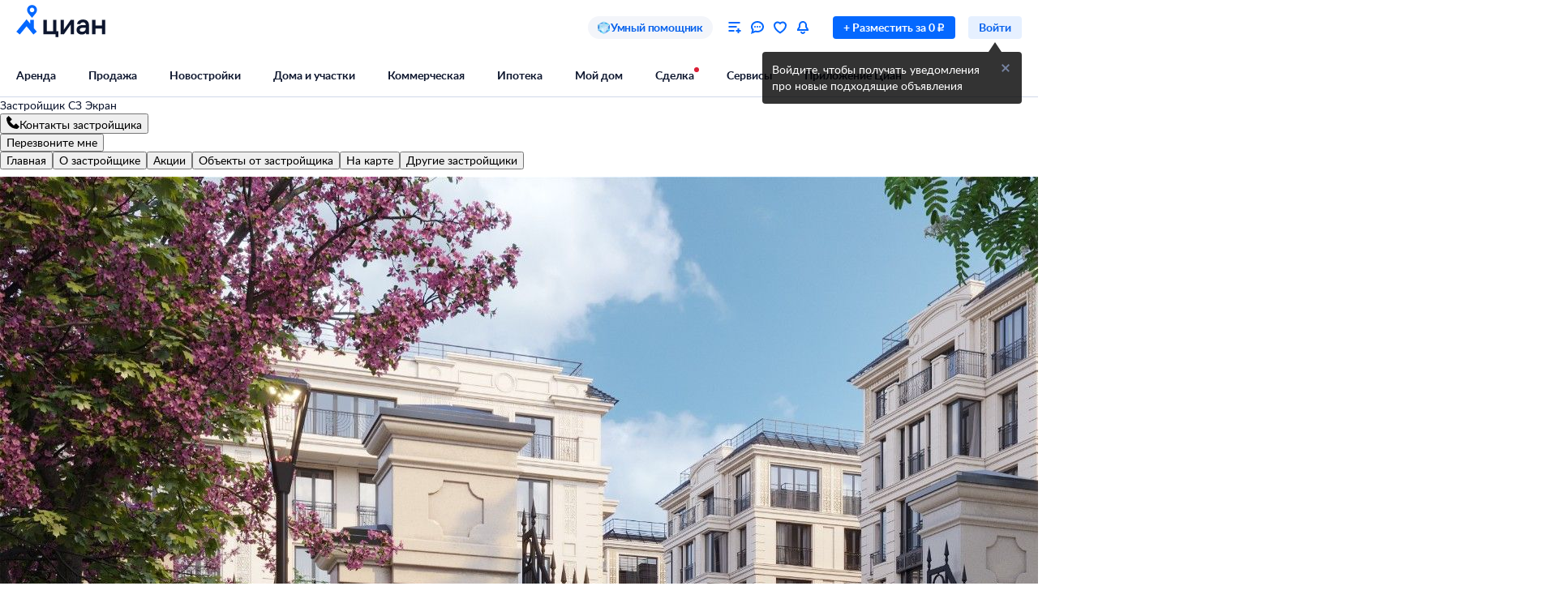

--- FILE ---
content_type: text/html; charset=utf-8
request_url: https://www.cian.ru/zastroishchik-sz-ekran-16515/
body_size: 87251
content:
<!DOCTYPE html><html lang="ru"><head><script>window.performance&&window.performance.mark&&window.performance.mark("first-mark")</script><meta charset="UTF-8"><title>Застройщик СЗ Экран в Москве и МО - квартиры в новостройках от официального застройщика на ЦИАН</title><script>window._cianGlobalSystemLogger={application:"developer-card-frontend",filters:["(chrome|moz)-extension:\u002F\u002F","(UXS|VK|vk_pixel_mgcom) is not defined","Can't find variable: (UXS|VK|google_tag_manager|vk_pixel_mgcom|_txq)","denied for this document","NS_ERROR_STORAGE_CONSTRAINT","out of memory","non-configurable property \"userAgent\""]}</script><script src="https://static.cdn-cian.ru/frontend/frontend-sdk/system-logger/global-system-logger.v3.js?1"></script><script>const isThemeEnabled=!!(false&&undefined||undefined);isThemeEnabled&&document.documentElement.classList.add("design-theme--system")</script><style type="text/css">@font-face{font-family:Lato;src:local('Lato Light'),local('Lato-Light'),url('//static.cdn-cian.ru/frontend/fonts/h/lato-light.woff2') format('woff2'),url('//static.cdn-cian.ru/frontend/fonts/h/lato-light.woff') format('woff');font-display:swap;font-style:normal;font-weight:300;text-rendering:optimizeLegibility}@font-face{font-family:Lato;src:local('Lato Regular'),local('Lato-Regular'),url('//static.cdn-cian.ru/frontend/fonts/h/lato-regular.woff2') format('woff2'),url('//static.cdn-cian.ru/frontend/fonts/h/lato-regular.woff') format('woff');font-display:swap;font-style:normal;font-weight:400;text-rendering:optimizeLegibility}@font-face{font-family:Lato;src:local('Lato Italic'),local('Lato-Italic'),url('//static.cdn-cian.ru/frontend/fonts/h/lato-italic.woff2') format('woff2'),url('//static.cdn-cian.ru/frontend/fonts/h/lato-italic.woff') format('woff');font-display:swap;font-style:italic;font-weight:400;text-rendering:optimizeLegibility}@font-face{font-family:Lato;src:local('Lato Semibold'),local('Lato-Semibold'),url('//static.cdn-cian.ru/frontend/fonts/h/lato-semibold.woff2') format('woff2'),url('//static.cdn-cian.ru/frontend/fonts/h/lato-semibold.woff') format('woff');font-display:swap;font-style:normal;font-weight:600;text-rendering:optimizeLegibility}@font-face{font-family:Lato;src:local('Lato Semibold Italic'),local('Lato-SemiboldItalic'),url('//static.cdn-cian.ru/frontend/fonts/h/lato-semibolditalic.woff2') format('woff2'),url('//static.cdn-cian.ru/frontend/fonts/h/lato-semibolditalic.woff') format('woff');font-display:swap;font-style:italic;font-weight:600;text-rendering:optimizeLegibility}@font-face{font-family:Lato;src:local('Lato Bold'),local('Lato-Bold'),url('//static.cdn-cian.ru/frontend/fonts/h/lato-bold.woff2') format('woff2'),url('//static.cdn-cian.ru/frontend/fonts/h/lato-bold.woff') format('woff');font-display:swap;font-style:normal;font-weight:700;text-rendering:optimizeLegibility}@font-face{font-family:Lato;src:local('Lato Bold Italic'),local('Lato-BoldItalic'),url('//static.cdn-cian.ru/frontend/fonts/h/lato-bolditalic.woff2') format('woff2'),url('//static.cdn-cian.ru/frontend/fonts/h/lato-bolditalic.woff') format('woff');font-display:swap;font-style:italic;font-weight:700;text-rendering:optimizeLegibility}@font-face{font-family:Lato;src:local('Lato Black'),local('Lato-Black'),url('//static.cdn-cian.ru/frontend/fonts/h/lato-black.woff2') format('woff2'),url('//static.cdn-cian.ru/frontend/fonts/h/lato-black.woff') format('woff');font-display:swap;font-style:normal;font-weight:900;text-rendering:optimizeLegibility}</style><style type="text/css">html{line-height:1.15;-webkit-text-size-adjust:100%}body{margin:0}h1{font-size:2em;margin:.67em 0}hr{box-sizing:content-box;height:0;overflow:visible}pre{font-family:monospace,monospace;font-size:1em}abbr[title]{border-bottom:none;text-decoration:underline;text-decoration:underline dotted}b,strong{font-weight:bolder}code,kbd,samp{font-family:monospace,monospace;font-size:1em}small{font-size:80%}sub,sup{font-size:75%;line-height:0;position:relative;vertical-align:baseline}sub{bottom:-.25em}sup{top:-.5em}button,input,optgroup,select,textarea{font-size:100%;line-height:1.15;margin:0}button,input{overflow:visible}button,select{text-transform:none}[type=button],[type=reset],[type=submit],button{-webkit-appearance:button}[type=button]::-moz-focus-inner,[type=reset]::-moz-focus-inner,[type=submit]::-moz-focus-inner,button::-moz-focus-inner{border-style:none;padding:0}[type=button]:-moz-focusring,[type=reset]:-moz-focusring,[type=submit]:-moz-focusring,button:-moz-focusring{outline:1px dotted ButtonText}fieldset{padding:.35em .75em .625em}legend{box-sizing:border-box;display:table;max-width:100%;padding:0;white-space:normal}progress{vertical-align:baseline}[type=number]::-webkit-inner-spin-button,[type=number]::-webkit-outer-spin-button{height:auto}[type=search]{-webkit-appearance:textfield;outline-offset:-2px}[type=search]::-webkit-search-decoration{-webkit-appearance:none}::-webkit-file-upload-button{-webkit-appearance:button;font:inherit}details{display:block}summary{display:list-item}*{box-sizing:border-box}html{background-color:var(--background-primary,#fff);color:var(--text-primary-default,#0d162e);font-family:Lato,Arial,sans-serif;font-size:14px;height:100%;line-height:20px;-webkit-font-smoothing:antialiased;-moz-osx-font-smoothing:grayscale}body{display:flex;flex-direction:column;min-height:100%}button,input,optgroup,select,textarea{font-family:inherit}</style><script>window.dataLayer=window.dataLayer||[]</script><script>!function(e,t,a,n){e[n]=e[n]||[],e[n].push({"gtm.start":(new Date).getTime(),event:"gtm.js"});var r=t.getElementsByTagName(a)[0],g=t.createElement(a),o="dataLayer"!=n?"&l="+n:"";g.async=!0,g.src="//www.googletagmanager.com/gtm.js?id=GTM-KC2KW5"+o,r.parentNode.insertBefore(g,r)}(window,document,"script","dataLayer")</script><script src="https://static.cdn-cian.ru/frontend/polyfills/l/polyfill.min.js" crossorigin onerror='throw new Error("Failed to load polyfills")'></script><script>"use strict";!function(){if(void 0!==window.Reflect&&void 0!==window.customElements&&!window.customElements.polyfillWrapFlushCallback){const t=HTMLElement,e={HTMLElement:function(){return Reflect.construct(t,[],this.constructor)}};window.HTMLElement=e.HTMLElement,HTMLElement.prototype=t.prototype,HTMLElement.prototype.constructor=HTMLElement,Object.setPrototypeOf(HTMLElement,t)}}()</script><script>!function(){var t,n=window;function c(t,n){try{var c=new XMLHttpRequest;c.open("POST",t),c.withCredentials=!0,c.send(JSON.stringify(n))}catch(t){console.error(t)}}window.dbf=function(e){var o=e.wk,a=e.dk,l=e.da,d=e.lu,u=e.h,m=e.p;if(d&&d.length&&"null"!==d&&u&&u.length&&"null"!==u){var X;X=d,t=function(t){void 0===t&&(t={});var e=t instanceof Error,o={runtime:"browser",application:"layout",href:n.location.href,message_type:"app",exception_message:e?t.message:t,exception:e?t.stack||"".concat(t.name||t.constructor.name," ").concat(t.message):t,exception_type:e?t.name:"unknown"};c(X,o)};var r=m&&m.length&&"null"!==m?m:"dckpail/",i=function(c){var e=c.wk,o=c.dk,a=c.da,l={bnd:!1,ks:[]};try{l.ks=l.ks.concat(e.filter((function(t){return n.atob(t)in n}))).concat(o.filter((function(t){return n.atob(t)in n.document}))).concat(a.filter((function(t){return n.document.documentElement.hasAttribute(n.atob(t))}))),l.ks.length&&(l.bnd=!0)}catch(n){t(n)}return l}({wk:o,dk:a,da:l});i.bnd&&c("".concat(u).concat(r),{ks:i.ks})}}}(),setTimeout((function(){try{const t=[],n=[],c=[];window.dbf({wk:["X3NlbGVuaXVt","Y2FsbFNlbGVuaXVt","X1NlbGVuaXVtX0lERV9SZWNvcmRlcg==","X3BoYW50b20=","Y2FsbFBoYW50b20=","d2ViZHJpdmVy","d2ViZHJpdmVy","ZG9tQXV0b21hdGlvbg==","X19uaWdodG1hcmU=","bmlnaHRtYXJl","V2ViUGFnZQ==","cmVxdWlyZQ==","ZmxhdHRlbkltcG9ydHM="].concat(t||[]),dk:["X193ZWJkcml2ZXJfZXZhbHVhdGU=","X193ZWJkcml2ZXJfc2NyaXB0X2Z1bmN0aW9u","X193ZWJkcml2ZXJfc2NyaXB0X2Z1bmM=","X193ZWJkcml2ZXJfc2NyaXB0X2Zu","X19kcml2ZXJfZXZhbHVhdGU=","X19kcml2ZXJfdW53cmFwcGVk","X193ZWJkcml2ZXJfdW53cmFwcGVk","X19zZWxlbml1bV9ldmFsdWF0ZQ==","X19meGRyaXZlcl9ldmFsdWF0ZQ==","X19zZWxlbml1bV91bndyYXBwZWQ=","X19meGRyaXZlcl91bndyYXBwZWQ="].concat(n||[]),da:["c2VsZW5pdW0=","d2ViZHJpdmVy","ZHJpdmVy"].concat(c||[]),lu:"https://www.cian.ru/ajax/log-error/",h:"https://sopr-api.cian.ru/",p:'dckpail/'})}catch(t){}}),500)</script><script async defer="defer">!function(){const e=function(e){var n=e.isUxfeedbackEnabled,t=e.uxfeedbackGetEventNameUrl;n&&t&&document.addEventListener("uxsReady",(function(){var e=window.location.href,n=new XMLHttpRequest;n.open("POST",t),n.withCredentials=!0,n.responseType="json",n.setRequestHeader("Content-Type","application/json"),n.onload=function(){var e;if(200!==n.status||!n.response)throw new Error("Ошибка получения данных Uxfeedback - ".concat(null===(e=null==n?void 0:n.response)||void 0===e?void 0:e.message));if(n.response.uxFeedbackEventName){if(!window.UXS)throw new Error("Ошибка инициализации Uxfeedback");window.UXS.sendEvent(n.response.uxFeedbackEventName)}},n.onerror=function(e){throw new Error("Ошибка получения данных Uxfeedback - type=".concat(e.type,", statusText=").concat(n.statusText,", status=").concat(n.status))},n.send(JSON.stringify({path:e}))}))};e({isUxfeedbackEnabled:true,uxfeedbackGetEventNameUrl:"https://api.cian.ru/uxfeedback/v1/get-uxfeedback-event-name-for-show-now-desktop/"})}()</script><script>"use strict";window.ceb=function(){var t=function(){function t(){this._q=[],this._c=[],this._s=!1}return t.prototype.emit=function(t){this._q.push(t),this._t()},t.prototype.subscribe=function(t){this._c.push(t),this._t()},t.prototype._t=function(){var t=this;this._s||(this._s=!0,setTimeout((function(){t._s=!1,t._r()}),0))},t.prototype._r=function(){if(0!==this._c.length)try{var t=this._q.shift();t&&this._c.forEach((function(i){return i(t)}))}finally{this._q.length>0&&this._t()}},t}();return new(function(){function i(){this._q={}}return i.prototype.emit=function(t,i){this._e(t).emit(i)},i.prototype.subscribe=function(t,i){this._e(t).subscribe(i)},i.prototype._e=function(i){return this._q[i]||(this._q[i]=new t),this._q[i]},i}())}()</script><script>(a=>{"ca"in a||(a.ca=async(...c)=>{a.ca.q.push(c)},a.ca.q=[],a.ca.version="1.2.0-analytics.4")})(window)</script><script>(a=>{var i={"products":[{"id":16515,"offerType":"builder","dealType":"sale","objectType":"Builder","brand":"16515\u002Fdeveloper","name":"СЗ Экран"}],"user":{"type":"not_authorized"},"page":{"pageType":"CardBuilder","siteType":"desktop","extra":{"is_specproject":false,"subdomain":"www"}}};a.ca("pageview",i),a.CianAnalytics={service:{config:{page:i.page}}}})(window)</script><script>!function(e,t){try{for(var n=["utm_source","utm_campaign","utm_medium","utm_content","utm_term","gclid"],o=new URLSearchParams(e.location.search),c=Object.fromEntries(o.entries()),r=0;r<n.length;r++){var m=n[r];c[m]&&(t.cookie=m+"="+encodeURIComponent(c[m])+"; domain=.cian.ru; path=/")}}catch(e){console.error("Ошибка парсинга UTM меток",e)}}(window,document)</script><script type="text/javascript">window["_cianMfRegistryManifest"]={"version":1,"microfrontends":{}}</script><script type="text/javascript" crossorigin src="https://static.cdn-cian.ru/frontend/staging/frontend-sdk/mf-registry/mf-registry.v1.js?5"></script><style>.xe30f6088--_18bef--footer{min-width:992px;color:var(--text-secondary-default);background:var(--background-secondary);font-family:Lato,sans-serif}.xe30f6088--_18bef--footer-mobile{min-width:auto;display:none}.xe30f6088--_18bef--footer-adaptive{min-width:auto}@media (max-width:1024px){.xe30f6088--_18bef--footer-adaptive{display:none}}@media print{.xe30f6088--_18bef--footer{display:none}}.xe30f6088--b59754--cg-row:after{clear:both;content:"";display:table}.xe30f6088--b59754--cg-row .xe30f6088--b59754--cg-row{margin-right:-.5rem}.xe30f6088--b59754--cg-container-fluid-xs{box-sizing:border-box;min-width:704px;max-width:1376px;margin:0 auto;padding-left:20px;padding-right:calc(20px - .5rem)}.xe30f6088--b59754--cg-col-8,.xe30f6088--b59754--cg-col-16,.xe30f6088--b59754--cg-col-24{float:left;margin-right:.5rem}.xe30f6088--b59754--cg-col-24{width:calc(100% - .5rem)}.xe30f6088--d6ef9e--banner{background-color:var(--background-secondary);border-radius:16px;flex-direction:column;align-items:center;gap:16px;width:100%;max-width:600px;margin:0;padding:16px;display:flex}.xe30f6088--d6ef9e--image{background:url("//static.cdn-cian.ru/frontend/frontend-footer/banner_img.5e2199ce8727fef2.png") 0 0/contain;border:none;width:174px;height:155px}.xe30f6088--d6ef9e--download-text{text-align:center;font-size:22px;font-weight:700;line-height:28px}.xe30f6088--d6ef9e--link{text-align:center;cursor:pointer;width:84px;color:var(--accent-main-primary);padding:11px 0;font-size:16px;font-weight:400;line-height:22px;text-decoration:none}@media (max-width:410px){.xe30f6088--d6ef9e--download-text{max-width:240px}}:root{--fontSize_0:0;--fontSize_10px:10px;--fontSize_12px:12px;--fontSize_14px:14px;--fontSize_16px:16px;--fontSize_18px:18px;--fontSize_22px:22px;--fontSize_28px:28px;--fontSize_38px:38px;--lineHeight_0:0;--lineHeight_10px:10px;--lineHeight_12px:12px;--lineHeight_14px:14px;--lineHeight_16px:16px;--lineHeight_18px:18px;--lineHeight_20px:20px;--lineHeight_22px:22px;--lineHeight_24px:24px;--lineHeight_28px:28px;--lineHeight_36px:36px;--lineHeight_38px:38px;--lineHeight_40px:40px;--lineHeight_46px:46px}.xe30f6088--a048a1--button{cursor:pointer;white-space:nowrap;border:1px solid #0000;outline:none;justify-content:center;align-items:center;display:inline-flex;position:relative}.xe30f6088--a048a1--M.xe30f6088--a048a1--button>:not(.xe30f6088--a048a1--spinner)+.xe30f6088--a048a1--text,.xe30f6088--a048a1--L.xe30f6088--a048a1--button>:not(.xe30f6088--a048a1--spinner)+.xe30f6088--a048a1--text{margin-left:8px}.xe30f6088--a048a1--XS.xe30f6088--a048a1--button>:not(.xe30f6088--a048a1--spinner)+.xe30f6088--a048a1--text{margin-left:6px}.xe30f6088--a048a1--M.xe30f6088--a048a1--button>.xe30f6088--a048a1--text:not(:last-child),.xe30f6088--a048a1--L.xe30f6088--a048a1--button>.xe30f6088--a048a1--text:not(:last-child){margin-right:8px}.xe30f6088--a048a1--XS.xe30f6088--a048a1--button>.xe30f6088--a048a1--text:not(:last-child){margin-right:6px}.xe30f6088--a048a1--full-width{width:100%}.xe30f6088--a048a1--text{font-style:normal;font-weight:700}.xe30f6088--a048a1--XS{border-radius:4px;height:28px;padding:4px 12px}.xe30f6088--a048a1--XS.xe30f6088--a048a1--button--before-icon{padding-left:10px}.xe30f6088--a048a1--XS.xe30f6088--a048a1--button--after-icon{padding-right:10px}.xe30f6088--a048a1--XS.xe30f6088--a048a1--button--before-icon:not(:has(.xe30f6088--a048a1--text)){min-width:28px;padding:0}.xe30f6088--a048a1--XS.xe30f6088--a048a1--button--after-icon:not(:has(.xe30f6088--a048a1--text)){min-width:28px;padding:0}.xe30f6088--a048a1--M{border-radius:8px;height:44px;padding:10px 16px}.xe30f6088--a048a1--M.xe30f6088--a048a1--button--before-icon{padding-left:14px}.xe30f6088--a048a1--M.xe30f6088--a048a1--button--after-icon{padding-right:14px}.xe30f6088--a048a1--M.xe30f6088--a048a1--button--before-icon:not(:has(.xe30f6088--a048a1--text)){min-width:44px;padding:0}.xe30f6088--a048a1--M.xe30f6088--a048a1--button--after-icon:not(:has(.xe30f6088--a048a1--text)){min-width:44px;padding:0}.xe30f6088--a048a1--L{border-radius:8px;height:56px;padding:16px 20px}.xe30f6088--a048a1--L.xe30f6088--a048a1--button--before-icon{padding-left:18px}.xe30f6088--a048a1--L.xe30f6088--a048a1--button--after-icon{padding-right:18px}.xe30f6088--a048a1--L.xe30f6088--a048a1--button--before-icon:not(:has(.xe30f6088--a048a1--text)){min-width:56px;padding:0}.xe30f6088--a048a1--L.xe30f6088--a048a1--button--after-icon:not(:has(.xe30f6088--a048a1--text)){min-width:56px;padding:0}.xe30f6088--a048a1--XS .xe30f6088--a048a1--text{font-size:var(--fontSize_14px);line-height:var(--lineHeight_20px)}.xe30f6088--a048a1--M .xe30f6088--a048a1--text,.xe30f6088--a048a1--L .xe30f6088--a048a1--text{font-size:var(--fontSize_16px);line-height:var(--lineHeight_24px)}.xe30f6088--_14a4c--link-button{text-decoration:none;display:inline-flex}button.xe30f6088--_151c7--button{color:var(--control-inverted-primary-default);background-color:var(--overlay-default)}button.xe30f6088--_151c7--button:focus-visible{box-shadow:0 0 1px 1px var(--stroke-control-focused)}button.xe30f6088--_151c7--button:hover{background-color:var(--overlay-control-default)}button.xe30f6088--_151c7--button:active{background-color:var(--overlay-media-banner)}button.xe30f6088--_151c7--button[disabled]{color:var(--text-primary-disabled);background-color:var(--overlay-control-default)}:root{--solid-white:#fff;--solid-black:#000;--solid-blue1400:#000b28;--solid-blue1300:#00133d;--solid-blue1200:#011d50;--solid-blue1100:#022864;--solid-blue1000:#043379;--solid-blue900:#033d92;--solid-blue800:#0448ab;--solid-blue700:#0253c4;--solid-blue600:#0661ec;--solid-blue500:#0468ff;--solid-blue400:#2777f0;--solid-blue300:#3686ff;--solid-blue200:#68a4ff;--solid-blue100:#9bc3ff;--solid-blue90:#a8cbff;--solid-blue80:#c1daff;--solid-blue70:#cde1ff;--solid-blue60:#d9e8ff;--solid-blue50:#e6f0ff;--solid-green1400:#021200;--solid-green1300:#051d02;--solid-green1200:#0b2906;--solid-green1100:#103607;--solid-green1000:#14440a;--solid-green900:#155206;--solid-green800:#1b6006;--solid-green700:#1c6f01;--solid-green600:#227e01;--solid-green500:#34ac0a;--solid-green400:#38bb04;--solid-green300:#48cb14;--solid-green200:#61e33c;--solid-green100:#b0e899;--solid-green90:#bfecab;--solid-green80:#caf1ba;--solid-green70:#d8f3cc;--solid-green60:#e1f6d9;--solid-green50:#ebf9e6;--solid-orange1400:#180900;--solid-orange1300:#261102;--solid-orange1200:#371801;--solid-orange1100:#472103;--solid-orange1000:#572a06;--solid-orange900:#683409;--solid-orange800:#793e0e;--solid-orange700:#8c460a;--solid-orange600:#a14f00;--solid-orange500:#db6f0a;--solid-orange400:#f17804;--solid-orange300:#fe8512;--solid-orange200:#ffb061;--solid-orange100:#fc9;--solid-orange90:#ffd5ac;--solid-orange80:#ffdebc;--solid-orange70:#ffe5cc;--solid-orange60:#ffecd9;--solid-orange50:#fff2e6;--solid-red1400:#220002;--solid-red1300:#340005;--solid-red1200:#460009;--solid-red1100:#59030f;--solid-red1000:#6c0815;--solid-red900:#81071a;--solid-red800:#97061f;--solid-red700:#aa1528;--solid-red600:#c2122d;--solid-red500:#db1f36;--solid-red400:#e41f36;--solid-red300:#f8334a;--solid-red200:#ff6973;--solid-red100:#ffa5ae;--solid-red90:#ffb6bd;--solid-red80:#ffc3c9;--solid-red70:#ffd2d6;--solid-red60:#ffdde1;--solid-red50:#ffe9eb;--solid-gray1400:#050b22;--solid-gray1300:#0d162e;--solid-gray1200:#17203a;--solid-gray1100:#212c46;--solid-gray1000:#2c3752;--solid-gray900:#37435f;--solid-gray800:#434f6c;--solid-gray700:#4f5c79;--solid-gray600:#5b6888;--solid-gray500:#697797;--solid-gray400:#7683a0;--solid-gray300:#8391af;--solid-gray200:#919ebe;--solid-gray100:#a0acca;--solid-gray90:#b1bad2;--solid-gray80:#c0c9dd;--solid-gray70:#d0d8e9;--solid-gray60:#e1e6f4;--solid-gray50:#f3f5fa;--transparent-blue300a:#0468ffcc;--transparent-blue200a:#0468ff99;--transparent-blue100a:#0468ff66;--transparent-blue90a:#0468ff4d;--transparent-blue80a:#0468ff40;--transparent-blue70a:#0468ff33;--transparent-blue60a:#0468ff26;--transparent-blue50a:#0468ff1a;--transparent-green300a:#3ac500cc;--transparent-green200a:#3ac50099;--transparent-green100a:#3ac50066;--transparent-green90a:#3ac5004d;--transparent-green80a:#3ac50040;--transparent-green70a:#3ac50033;--transparent-green60a:#3ac50026;--transparent-green50a:#3ac5001a;--transparent-orange300a:#ff7e00cc;--transparent-orange200a:#ff7e0099;--transparent-orange100a:#ff7e0066;--transparent-orange90a:#ff7e004d;--transparent-orange80a:#ff7e0040;--transparent-orange70a:#ff7e0033;--transparent-orange60a:#ff7e0026;--transparent-orange50a:#ff7e001a;--transparent-red300a:#ff1f34cc;--transparent-red200a:#ff1f3499;--transparent-red100a:#ff1f3466;--transparent-red90a:#ff1f344d;--transparent-red80a:#ff1f3440;--transparent-red70a:#ff1f3433;--transparent-red60a:#ff1f3426;--transparent-red50a:#ff1f341a;--transparent-gray300a:#112148cc;--transparent-gray200a:#10214a99;--transparent-gray100a:#0e1d5766;--transparent-gray90a:#0014634d;--transparent-gray80a:#00177140;--transparent-gray70a:#00197d33;--transparent-gray60a:#0022b026;--transparent-gray50a:#5564f51a;--transparent-white800a:#ffffffe6;--transparent-white700a:#ffffffd9;--transparent-white600a:#fffc;--transparent-white500a:#ffffffbf;--transparent-white400a:#ffffffb3;--transparent-white300a:#fff9;--transparent-white200a:#fff6;--transparent-white100a:#ffffff59;--transparent-white90a:#ffffff4d;--transparent-white80a:#ffffff40;--transparent-white70a:#fff3;--transparent-white60a:#ffffff1a;--transparent-white50a:#ffffff0f;--transparent-white0a:#fff0;--transparent-black800a:#000000e6;--transparent-black700a:#000000d9;--transparent-black600a:#000c;--transparent-black500a:#000000bf;--transparent-black400a:#000000b3;--transparent-black300a:#0009;--transparent-black200a:#0006;--transparent-black100a:#00000059;--transparent-black90a:#0000004d;--transparent-black80a:#00000040;--transparent-black70a:#0003;--transparent-black60a:#0000001a;--transparent-black50a:#0000000f;--transparent-black0a:#0000;--decorative_yellow:#fff500;--decorative_purple:#8729ff;--decorative_violet:#90c;--decorative_magentum:#8b008b;--decorative_lavender:#f3eaff;--decorative_lavender-transparent:#8729ff1a;--decorative_blackberry500:#1d1346;--decorative_blackberry700:#19103c;--decorative_bronze:#fdc889;--decorative_silver:#d5d8e0;--decorative_gold:#fbd15e;--decorative_platinum:#081c62;--decorative_deeporange:#ff7e00;--brand_space:#020f21;--brand_midnight:#031938;--brand_navy:#031d40;--brand_royalblue:#032553;--brand_indigo:#023a85;--brand_sapphire:#015bd4;--brand_lapis:#006cfd;--brand_azure:#3484fd;--brand_cornflowerblue:#8aabfe;--brand_sky:#9ec1fe;--brand_denim:#87aee8;--brand_cyan:#c1e8fd;--brand_iris:#c9c8ff;--brand_mauve:#f0daff;--brand_pink:#ffe1ff;--brand_peach:#ffdcc8;--brand_sand:#ffebaf}:root,.design-theme--light{--background-primary:var(--solid-white);--background-elevation:var(--solid-white);--surface-neutral-default:var(--solid-gray50);--surface-neutral-hovered:var(--solid-gray70);--surface-neutral-pressed:var(--solid-gray80);--surface-neutral-selected:var(--solid-gray60);--surface-neutral-disabled:var(--solid-gray60);--surface-main-default:var(--solid-blue50);--surface-main-hovered:var(--solid-blue70);--surface-main-pressed:var(--solid-blue80);--surface-main-selected:var(--solid-blue60);--surface-main-disabled:var(--solid-gray60);--surface-positive-default:var(--solid-green50);--surface-positive-hovered:var(--solid-green70);--surface-positive-pressed:var(--solid-green80);--surface-positive-selected:var(--solid-green60);--surface-positive-disabled:var(--solid-gray60);--surface-warning-default:var(--solid-orange50);--surface-warning-hovered:var(--solid-orange70);--surface-warning-pressed:var(--solid-orange80);--surface-warning-selected:var(--solid-orange60);--surface-warning-disabled:var(--solid-gray60);--surface-negative-default:var(--solid-red50);--surface-negative-hovered:var(--solid-red70);--surface-negative-pressed:var(--solid-red80);--surface-negative-selected:var(--solid-red60);--surface-negative-disabled:var(--solid-gray60);--surface-inverted-default:var(--solid-white);--surface-inverted-hovered:var(--solid-blue60);--surface-inverted-pressed:var(--solid-blue70);--surface-inverted-selected:var(--solid-blue50);--surface-inverted-disabled:var(--solid-gray60);--text-primary-default:var(--solid-gray1300);--text-primary-hovered:var(--solid-gray1200);--text-primary-pressed:var(--solid-gray1100);--text-primary-disabled:var(--solid-gray90);--text-secondary-default:var(--solid-gray500);--text-secondary-hovered:var(--solid-gray600);--text-secondary-pressed:var(--solid-gray700);--text-secondary-disabled:var(--solid-gray90);--text-inverted-default:var(--solid-white);--text-inverted-hovered:var(--solid-gray50);--text-inverted-pressed:var(--solid-gray60);--text-inverted-disabled:var(--solid-gray90);--text-main-default:var(--solid-blue600);--text-main-hovered:var(--solid-blue700);--text-main-pressed:var(--solid-blue800);--text-main-disabled:var(--solid-gray90);--text-positive-default:var(--solid-green600);--text-positive-hovered:var(--solid-green700);--text-positive-pressed:var(--solid-green800);--text-positive-disabled:var(--solid-gray90);--text-warning-default:var(--solid-orange600);--text-warning-hovered:var(--solid-orange700);--text-warning-pressed:var(--solid-orange800);--text-warning-disabled:var(--solid-gray90);--text-negative-default:var(--solid-red600);--text-negative-hovered:var(--solid-red700);--text-negative-pressed:var(--solid-red800);--text-negative-disabled:var(--solid-gray90);--text-on-bright-default:var(--solid-white);--text-on-bright-hovered:var(--solid-gray50);--text-on-bright-pressed:var(--solid-gray60);--text-on-bright-disabled:var(--solid-gray90);--icon-primary-default:var(--solid-gray800);--icon-primary-hovered:var(--solid-gray900);--icon-primary-pressed:var(--solid-gray1000);--icon-primary-disabled:var(--solid-gray90);--icon-secondary-default:var(--solid-gray400);--icon-secondary-hovered:var(--solid-gray500);--icon-secondary-pressed:var(--solid-gray600);--icon-secondary-disabled:var(--solid-gray90);--icon-inverted-default:var(--solid-white);--icon-inverted-hovered:var(--solid-gray50);--icon-inverted-pressed:var(--solid-gray60);--icon-inverted-disabled:var(--solid-gray90);--icon-main-default:var(--solid-blue500);--icon-main-hovered:var(--solid-blue600);--icon-main-pressed:var(--solid-blue700);--icon-main-disabled:var(--solid-gray90);--icon-positive-default:var(--solid-green600);--icon-positive-hovered:var(--solid-green700);--icon-positive-pressed:var(--solid-green800);--icon-positive-disabled:var(--solid-gray90);--icon-warning-default:var(--solid-orange600);--icon-warning-hovered:var(--solid-orange700);--icon-warning-pressed:var(--solid-orange800);--icon-warning-disabled:var(--solid-gray90);--icon-negative-default:var(--solid-red600);--icon-negative-hovered:var(--solid-red700);--icon-negative-pressed:var(--solid-red800);--icon-negative-disabled:var(--solid-gray90);--icon-on-bright-default:var(--solid-white);--icon-on-bright-hovered:var(--solid-gray50);--icon-on-bright-pressed:var(--solid-gray60);--icon-on-bright-disabled:var(--solid-gray90);--control-main-primary-default:var(--solid-blue500);--control-main-primary-hovered:var(--solid-blue600);--control-main-primary-pressed:var(--solid-blue700);--control-main-primary-disabled:var(--solid-gray60);--control-main-secondary-default:var(--solid-blue50);--control-main-secondary-hovered:var(--solid-blue60);--control-main-secondary-pressed:var(--solid-blue70);--control-main-secondary-disabled:var(--solid-gray60);--control-positive-primary-default:var(--solid-green500);--control-positive-primary-hovered:var(--solid-green600);--control-positive-primary-pressed:var(--solid-green700);--control-positive-primary-disabled:var(--solid-gray60);--control-positive-secondary-default:var(--solid-green50);--control-positive-secondary-hovered:var(--solid-green60);--control-positive-secondary-pressed:var(--solid-green70);--control-positive-secondary-disabled:var(--solid-gray60);--control-warning-primary-default:var(--solid-orange500);--control-warning-primary-hovered:var(--solid-orange600);--control-warning-primary-pressed:var(--solid-orange700);--control-warning-primary-disabled:var(--solid-gray60);--control-warning-secondary-default:var(--solid-orange50);--control-warning-secondary-hovered:var(--solid-orange60);--control-warning-secondary-pressed:var(--solid-orange70);--control-warning-secondary-disabled:var(--solid-gray60);--control-negative-primary-default:var(--solid-red500);--control-negative-primary-hovered:var(--solid-red600);--control-negative-primary-pressed:var(--solid-red700);--control-negative-primary-disabled:var(--solid-gray60);--control-negative-secondary-default:var(--solid-red50);--control-negative-secondary-hovered:var(--solid-red60);--control-negative-secondary-pressed:var(--solid-red70);--control-negative-secondary-disabled:var(--solid-gray60);--control-inverted-primary-default:var(--solid-white);--control-inverted-primary-hovered:var(--solid-blue50);--control-inverted-primary-pressed:var(--solid-blue60);--control-inverted-primary-disabled:var(--solid-gray60);--stroke-divider-default:var(--solid-gray70);--stroke-divider-neutral:var(--solid-gray50);--stroke-divider-main:var(--solid-blue200);--stroke-divider-positive:var(--solid-green100);--stroke-divider-warning:var(--solid-orange200);--stroke-divider-negative:var(--solid-red200);--stroke-border-default:var(--solid-gray70);--stroke-border-neutral:var(--solid-gray50);--stroke-border-main:var(--solid-blue400);--stroke-border-positive:var(--solid-green400);--stroke-border-warning:var(--solid-orange400);--stroke-border-negative:var(--solid-red400);--stroke-control-default:var(--solid-gray70);--stroke-control-hovered:var(--solid-gray80);--stroke-control-pressed:var(--solid-blue200);--stroke-control-selected:var(--solid-blue300);--stroke-control-focused:var(--solid-blue200);--stroke-control-disabled:var(--solid-gray60);--accent-main-primary:var(--solid-blue600);--accent-main-secondary:var(--solid-blue60);--accent-positive-primary:var(--solid-green600);--accent-positive-secondary:var(--solid-green70);--accent-warning-primary:var(--solid-orange600);--accent-warning-secondary:var(--solid-orange60);--accent-negative-primary:var(--solid-red600);--accent-negative-secondary:var(--solid-red60);--accent-ghost-primary:var(--solid-gray500);--accent-ghost-secondary:var(--solid-gray60);--overlay-default:var(--transparent-black200a);--overlay-control-default:var(--transparent-black80a);--overlay-control-inverted:var(--transparent-white80a);--overlay-media-banner:var(--transparent-black300a);--overlay-popover:var(--transparent-black600a);--overlay-negative:var(--transparent-red200a);--shadow-default:var(--transparent-black60a);--decorative-orange:var(--solid-orange300);--decorative-yellow:var(--decorative_yellow);--decorative-purple:var(--decorative_purple);--decorative-violet:var(--decorative_violet);--decorative-magentum:var(--decorative_magentum);--decorative-lavender:var(--decorative_lavender);--decorative-lavender-transparent:var(--decorative_lavender-transparent);--decorative-deeporange-vas:var(--decorative_deeporange);--decorative-blackberry:var(--decorative_blackberry500);--decorative-blackberry-dark:var(--decorative_blackberry700);--theme-blue:var(--solid-blue500);--theme-green:var(--solid-green500);--theme-orange:var(--solid-orange500);--theme-red:var(--solid-red500);--theme-gray:var(--solid-gray500);--theme-dark:var(--solid-gray1200);--theme-black:var(--solid-black);--theme-white:var(--solid-white);--subscription-bronze:var(--decorative_bronze);--subscription-silver:var(--decorative_silver);--subscription-gold:var(--decorative_gold);--subscription-platinum:var(--decorative_platinum);--brand-space:var(--brand_space);--brand-midnight:var(--brand_midnight);--brand-navy:var(--brand_navy);--brand-royalblue:var(--brand_royalblue);--brand-indigo:var(--brand_indigo);--brand-sapphire:var(--brand_sapphire);--brand-lapis:var(--brand_lapis);--brand-azure:var(--brand_azure);--brand-cornflowerblue:var(--brand_cornflowerblue);--brand-sky:var(--brand_sky);--brand-denim:var(--brand_denim);--brand-cyan:var(--brand_cyan);--brand-iris:var(--brand_iris);--brand-mauve:var(--brand_mauve);--brand-pink:var(--brand_pink);--brand-peach:var(--brand_peach);--brand-sand:var(--brand_sand);--brand-black:var(--solid-black);--brand-white:var(--solid-white);--background-secondary:var(--solid-gray50)!important}.design-theme--dark{--background-primary:var(--solid-gray1300);--background-elevation:var(--solid-gray1100);--surface-neutral-default:var(--solid-gray1100);--surface-neutral-hovered:var(--solid-gray900);--surface-neutral-pressed:var(--solid-gray800);--surface-neutral-selected:var(--solid-gray1000);--surface-neutral-disabled:var(--solid-gray800);--surface-main-default:var(--solid-blue1200);--surface-main-hovered:var(--solid-blue1000);--surface-main-pressed:var(--solid-blue900);--surface-main-selected:var(--solid-blue1100);--surface-main-disabled:var(--solid-gray800);--surface-positive-default:var(--solid-green1200);--surface-positive-hovered:var(--solid-green1000);--surface-positive-pressed:var(--solid-green900);--surface-positive-selected:var(--solid-green1100);--surface-positive-disabled:var(--solid-gray800);--surface-warning-default:var(--solid-orange1200);--surface-warning-hovered:var(--solid-orange1000);--surface-warning-pressed:var(--solid-orange900);--surface-warning-selected:var(--solid-orange1100);--surface-warning-disabled:var(--solid-gray800);--surface-negative-default:var(--solid-red1200);--surface-negative-hovered:var(--solid-red1000);--surface-negative-pressed:var(--solid-red900);--surface-negative-selected:var(--solid-red1100);--surface-negative-disabled:var(--solid-gray800);--surface-inverted-default:var(--solid-gray1400);--surface-inverted-hovered:var(--solid-gray1300);--surface-inverted-pressed:var(--solid-gray1200);--surface-inverted-selected:var(--solid-blue1100);--surface-inverted-disabled:var(--solid-gray800);--text-primary-default:var(--solid-white);--text-primary-hovered:var(--solid-gray50);--text-primary-pressed:var(--solid-gray60);--text-primary-disabled:var(--solid-gray500);--text-secondary-default:var(--solid-gray100);--text-secondary-hovered:var(--solid-gray200);--text-secondary-pressed:var(--solid-gray300);--text-secondary-disabled:var(--solid-gray500);--text-inverted-default:var(--solid-gray1300);--text-inverted-hovered:var(--solid-gray1200);--text-inverted-pressed:var(--solid-gray1100);--text-inverted-disabled:var(--solid-gray500);--text-main-default:var(--solid-blue90);--text-main-hovered:var(--solid-blue100);--text-main-pressed:var(--solid-blue200);--text-main-disabled:var(--solid-gray500);--text-positive-default:var(--solid-green90);--text-positive-hovered:var(--solid-green100);--text-positive-pressed:var(--solid-green200);--text-positive-disabled:var(--solid-gray500);--text-warning-default:var(--solid-orange90);--text-warning-hovered:var(--solid-orange100);--text-warning-pressed:var(--solid-orange200);--text-warning-disabled:var(--solid-gray500);--text-negative-default:var(--solid-red90);--text-negative-hovered:var(--solid-red100);--text-negative-pressed:var(--solid-red200);--text-negative-disabled:var(--solid-gray500);--text-on-bright-default:var(--solid-white);--text-on-bright-hovered:var(--solid-gray50);--text-on-bright-pressed:var(--solid-gray60);--text-on-bright-disabled:var(--solid-gray500);--icon-primary-default:var(--solid-gray50);--icon-primary-hovered:var(--solid-gray60);--icon-primary-pressed:var(--solid-gray70);--icon-primary-disabled:var(--solid-gray500);--icon-secondary-default:var(--solid-gray200);--icon-secondary-hovered:var(--solid-gray300);--icon-secondary-pressed:var(--solid-gray400);--icon-secondary-disabled:var(--solid-gray500);--icon-inverted-default:var(--solid-gray1300);--icon-inverted-hovered:var(--solid-gray1200);--icon-inverted-pressed:var(--solid-gray1100);--icon-inverted-disabled:var(--solid-gray500);--icon-main-default:var(--solid-blue100);--icon-main-hovered:var(--solid-blue200);--icon-main-pressed:var(--solid-blue300);--icon-main-disabled:var(--solid-gray500);--icon-positive-default:var(--solid-green100);--icon-positive-hovered:var(--solid-green200);--icon-positive-pressed:var(--solid-green300);--icon-positive-disabled:var(--solid-gray500);--icon-warning-default:var(--solid-orange100);--icon-warning-hovered:var(--solid-orange200);--icon-warning-pressed:var(--solid-orange300);--icon-warning-disabled:var(--solid-gray500);--icon-negative-default:var(--solid-red100);--icon-negative-hovered:var(--solid-red200);--icon-negative-pressed:var(--solid-red300);--icon-negative-disabled:var(--solid-gray500);--icon-on-bright-default:var(--solid-white);--icon-on-bright-hovered:var(--solid-gray50);--icon-on-bright-pressed:var(--solid-gray60);--icon-on-bright-disabled:var(--solid-gray500);--control-main-primary-default:var(--solid-blue300);--control-main-primary-hovered:var(--solid-blue400);--control-main-primary-pressed:var(--solid-blue500);--control-main-primary-disabled:var(--solid-gray800);--control-main-secondary-default:var(--solid-blue900);--control-main-secondary-hovered:var(--solid-blue800);--control-main-secondary-pressed:var(--solid-blue700);--control-main-secondary-disabled:var(--solid-gray800);--control-positive-primary-default:var(--solid-green300);--control-positive-primary-hovered:var(--solid-green400);--control-positive-primary-pressed:var(--solid-green500);--control-positive-primary-disabled:var(--solid-gray800);--control-positive-secondary-default:var(--solid-green900);--control-positive-secondary-hovered:var(--solid-green800);--control-positive-secondary-pressed:var(--solid-green700);--control-positive-secondary-disabled:var(--solid-gray800);--control-warning-primary-default:var(--solid-orange300);--control-warning-primary-hovered:var(--solid-orange400);--control-warning-primary-pressed:var(--solid-orange500);--control-warning-primary-disabled:var(--solid-gray800);--control-warning-secondary-default:var(--solid-orange900);--control-warning-secondary-hovered:var(--solid-orange800);--control-warning-secondary-pressed:var(--solid-orange700);--control-warning-secondary-disabled:var(--solid-gray800);--control-negative-primary-default:var(--solid-red300);--control-negative-primary-hovered:var(--solid-red400);--control-negative-primary-pressed:var(--solid-red500);--control-negative-primary-disabled:var(--solid-gray800);--control-negative-secondary-default:var(--solid-red900);--control-negative-secondary-hovered:var(--solid-red800);--control-negative-secondary-pressed:var(--solid-red700);--control-negative-secondary-disabled:var(--solid-gray800);--control-inverted-primary-default:var(--solid-gray1400);--control-inverted-primary-hovered:var(--solid-gray1300);--control-inverted-primary-pressed:var(--solid-gray1200);--control-inverted-primary-disabled:var(--solid-gray800);--stroke-divider-default:var(--solid-gray700);--stroke-divider-neutral:var(--solid-gray1000);--stroke-divider-main:var(--solid-blue700);--stroke-divider-positive:var(--solid-green700);--stroke-divider-warning:var(--solid-orange700);--stroke-divider-negative:var(--solid-red700);--stroke-border-default:var(--solid-gray700);--stroke-border-neutral:var(--solid-gray1000);--stroke-border-main:var(--solid-blue700);--stroke-border-positive:var(--solid-green700);--stroke-border-warning:var(--solid-orange700);--stroke-border-negative:var(--solid-red700);--stroke-control-default:var(--solid-gray500);--stroke-control-hovered:var(--solid-gray300);--stroke-control-pressed:var(--solid-blue200);--stroke-control-selected:var(--solid-blue300);--stroke-control-focused:var(--solid-blue200);--stroke-control-disabled:var(--solid-gray600);--accent-main-primary:var(--solid-blue100);--accent-main-secondary:var(--solid-blue900);--accent-positive-primary:var(--solid-green100);--accent-positive-secondary:var(--solid-green900);--accent-warning-primary:var(--solid-orange100);--accent-warning-secondary:var(--solid-orange900);--accent-negative-primary:var(--solid-red100);--accent-negative-secondary:var(--solid-red900);--accent-ghost-primary:var(--solid-gray100);--accent-ghost-secondary:var(--solid-gray900);--overlay-default:var(--transparent-black400a);--overlay-control-default:var(--transparent-white80a);--overlay-control-inverted:var(--transparent-black80a);--overlay-media-banner:var(--transparent-black300a);--overlay-popover:var(--transparent-black700a);--overlay-negative:var(--transparent-red200a);--shadow-default:var(--transparent-black200a);--decorative-orange:var(--solid-orange300);--decorative-yellow:var(--decorative_yellow);--decorative-purple:var(--decorative_purple);--decorative-violet:var(--decorative_lavender);--decorative-magentum:var(--decorative_magentum);--decorative-lavender:var(--decorative_violet);--decorative-lavender-transparent:var(--decorative_lavender-transparent);--decorative-deeporange-vas:var(--decorative_deeporange);--decorative-blackberry:var(--decorative_blackberry500);--decorative-blackberry-dark:var(--decorative_blackberry700);--theme-blue:var(--solid-blue500);--theme-green:var(--solid-green500);--theme-orange:var(--solid-orange500);--theme-red:var(--solid-red500);--theme-gray:var(--solid-gray500);--theme-dark:var(--solid-gray1200);--theme-black:var(--solid-black);--theme-white:var(--solid-white);--subscription-bronze:var(--decorative_bronze);--subscription-silver:var(--decorative_silver);--subscription-gold:var(--decorative_gold);--subscription-platinum:var(--decorative_platinum);--brand-space:var(--brand_space);--brand-midnight:var(--brand_midnight);--brand-navy:var(--brand_navy);--brand-royalblue:var(--brand_royalblue);--brand-indigo:var(--brand_indigo);--brand-sapphire:var(--brand_sapphire);--brand-lapis:var(--brand_lapis);--brand-azure:var(--brand_azure);--brand-cornflowerblue:var(--brand_cornflowerblue);--brand-sky:var(--brand_sky);--brand-denim:var(--brand_denim);--brand-cyan:var(--brand_cyan);--brand-iris:var(--brand_iris);--brand-mauve:var(--brand_mauve);--brand-pink:var(--brand_pink);--brand-peach:var(--brand_peach);--brand-sand:var(--brand_sand);--brand-black:var(--solid-black);--brand-white:var(--solid-white);--background-secondary:var(--solid-gray1100)!important}.design-theme--colored{--background-primary:var(--transparent-white0a);--background-elevation:var(--transparent-white200a);--surface-neutral-default:var(--transparent-white90a);--surface-neutral-hovered:var(--transparent-white200a);--surface-neutral-pressed:var(--transparent-white300a);--surface-neutral-selected:var(--transparent-white100a);--surface-neutral-disabled:var(--transparent-white80a);--surface-main-default:var(--transparent-white100a);--surface-main-hovered:var(--transparent-white300a);--surface-main-pressed:var(--transparent-white400a);--surface-main-selected:var(--transparent-white200a);--surface-main-disabled:var(--transparent-white80a);--surface-positive-default:var(--transparent-white100a);--surface-positive-hovered:var(--transparent-white300a);--surface-positive-pressed:var(--transparent-white400a);--surface-positive-selected:var(--transparent-white200a);--surface-positive-disabled:var(--transparent-white80a);--surface-warning-default:var(--transparent-white100a);--surface-warning-hovered:var(--transparent-white300a);--surface-warning-pressed:var(--transparent-white400a);--surface-warning-selected:var(--transparent-white200a);--surface-warning-disabled:var(--transparent-white80a);--surface-negative-default:var(--transparent-white100a);--surface-negative-hovered:var(--transparent-white300a);--surface-negative-pressed:var(--transparent-white400a);--surface-negative-selected:var(--transparent-white200a);--surface-negative-disabled:var(--transparent-white80a);--surface-inverted-default:var(--transparent-white70a);--surface-inverted-hovered:var(--transparent-white90a);--surface-inverted-pressed:var(--transparent-white100a);--surface-inverted-selected:var(--transparent-white80a);--surface-inverted-disabled:var(--transparent-white80a);--text-primary-default:var(--solid-white);--text-primary-hovered:var(--transparent-white800a);--text-primary-pressed:var(--transparent-white700a);--text-primary-disabled:var(--transparent-white200a);--text-secondary-default:var(--transparent-white300a);--text-secondary-hovered:var(--transparent-white400a);--text-secondary-pressed:var(--transparent-white500a);--text-secondary-disabled:var(--transparent-white200a);--text-inverted-default:var(--solid-gray900);--text-inverted-hovered:var(--solid-gray800);--text-inverted-pressed:var(--solid-gray700);--text-inverted-disabled:var(--transparent-white200a);--text-main-default:var(--solid-white);--text-main-hovered:var(--transparent-white800a);--text-main-pressed:var(--transparent-white700a);--text-main-disabled:var(--transparent-white200a);--text-positive-default:var(--solid-white);--text-positive-hovered:var(--transparent-white800a);--text-positive-pressed:var(--transparent-white700a);--text-positive-disabled:var(--transparent-white200a);--text-warning-default:var(--solid-white);--text-warning-hovered:var(--transparent-white800a);--text-warning-pressed:var(--transparent-white700a);--text-warning-disabled:var(--transparent-white200a);--text-negative-default:var(--solid-white);--text-negative-hovered:var(--transparent-white800a);--text-negative-pressed:var(--transparent-white700a);--text-negative-disabled:var(--transparent-white200a);--text-on-bright-default:var(--solid-gray900);--text-on-bright-hovered:var(--solid-gray800);--text-on-bright-pressed:var(--solid-gray700);--text-on-bright-disabled:var(--transparent-white200a);--icon-primary-default:var(--transparent-white800a);--icon-primary-hovered:var(--transparent-white700a);--icon-primary-pressed:var(--transparent-white600a);--icon-primary-disabled:var(--transparent-white200a);--icon-secondary-default:var(--transparent-white300a);--icon-secondary-hovered:var(--transparent-white400a);--icon-secondary-pressed:var(--transparent-white500a);--icon-secondary-disabled:var(--transparent-white200a);--icon-inverted-default:var(--solid-gray900);--icon-inverted-hovered:var(--solid-gray800);--icon-inverted-pressed:var(--solid-gray700);--icon-inverted-disabled:var(--transparent-white200a);--icon-main-default:var(--solid-white);--icon-main-hovered:var(--transparent-white800a);--icon-main-pressed:var(--transparent-white700a);--icon-main-disabled:var(--transparent-white200a);--icon-positive-default:var(--solid-white);--icon-positive-hovered:var(--transparent-white800a);--icon-positive-pressed:var(--transparent-white700a);--icon-positive-disabled:var(--transparent-white200a);--icon-warning-default:var(--solid-white);--icon-warning-hovered:var(--transparent-white800a);--icon-warning-pressed:var(--transparent-white700a);--icon-warning-disabled:var(--transparent-white200a);--icon-negative-default:var(--solid-white);--icon-negative-hovered:var(--transparent-white800a);--icon-negative-pressed:var(--transparent-white700a);--icon-negative-disabled:var(--transparent-white200a);--icon-on-bright-default:var(--solid-gray900);--icon-on-bright-hovered:var(--solid-gray800);--icon-on-bright-pressed:var(--solid-gray700);--icon-on-bright-disabled:var(--transparent-white200a);--control-main-primary-default:var(--solid-white);--control-main-primary-hovered:var(--transparent-white400a);--control-main-primary-pressed:var(--transparent-white300a);--control-main-primary-disabled:var(--transparent-white80a);--control-main-secondary-default:var(--transparent-white90a);--control-main-secondary-hovered:var(--transparent-white80a);--control-main-secondary-pressed:var(--transparent-white70a);--control-main-secondary-disabled:var(--transparent-white80a);--control-positive-primary-default:var(--solid-white);--control-positive-primary-hovered:var(--transparent-white400a);--control-positive-primary-pressed:var(--transparent-white300a);--control-positive-primary-disabled:var(--transparent-white80a);--control-positive-secondary-default:var(--transparent-white90a);--control-positive-secondary-hovered:var(--transparent-white80a);--control-positive-secondary-pressed:var(--transparent-white70a);--control-positive-secondary-disabled:var(--transparent-white80a);--control-warning-primary-default:var(--solid-white);--control-warning-primary-hovered:var(--transparent-white400a);--control-warning-primary-pressed:var(--transparent-white300a);--control-warning-primary-disabled:var(--transparent-white80a);--control-warning-secondary-default:var(--transparent-white90a);--control-warning-secondary-hovered:var(--transparent-white80a);--control-warning-secondary-pressed:var(--transparent-white70a);--control-warning-secondary-disabled:var(--transparent-white80a);--control-negative-primary-default:var(--solid-white);--control-negative-primary-hovered:var(--transparent-white400a);--control-negative-primary-pressed:var(--transparent-white300a);--control-negative-primary-disabled:var(--transparent-white80a);--control-negative-secondary-default:var(--transparent-white90a);--control-negative-secondary-hovered:var(--transparent-white80a);--control-negative-secondary-pressed:var(--transparent-white70a);--control-negative-secondary-disabled:var(--transparent-white80a);--control-inverted-primary-default:var(--transparent-white90a);--control-inverted-primary-hovered:var(--transparent-white200a);--control-inverted-primary-pressed:var(--transparent-white300a);--control-inverted-primary-disabled:var(--transparent-white80a);--stroke-divider-default:var(--transparent-white200a);--stroke-divider-neutral:var(--transparent-white70a);--stroke-divider-main:var(--transparent-white100a);--stroke-divider-positive:var(--transparent-white100a);--stroke-divider-warning:var(--transparent-white100a);--stroke-divider-negative:var(--transparent-white100a);--stroke-border-default:var(--transparent-white200a);--stroke-border-neutral:var(--transparent-white70a);--stroke-border-main:var(--transparent-white200a);--stroke-border-positive:var(--transparent-white200a);--stroke-border-warning:var(--transparent-white200a);--stroke-border-negative:var(--transparent-white200a);--stroke-control-default:var(--transparent-white200a);--stroke-control-hovered:var(--transparent-white400a);--stroke-control-pressed:var(--transparent-white600a);--stroke-control-selected:var(--solid-white);--stroke-control-focused:var(--solid-blue200);--stroke-control-disabled:var(--transparent-white80a);--accent-main-primary:var(--solid-white);--accent-main-secondary:var(--transparent-white200a);--accent-positive-primary:var(--solid-white);--accent-positive-secondary:var(--transparent-white200a);--accent-warning-primary:var(--solid-white);--accent-warning-secondary:var(--transparent-white200a);--accent-negative-primary:var(--solid-white);--accent-negative-secondary:var(--transparent-white200a);--accent-ghost-primary:var(--solid-white);--accent-ghost-secondary:var(--transparent-white200a);--overlay-default:var(--transparent-black200a);--overlay-control-default:var(--transparent-white80a);--overlay-control-inverted:var(--transparent-black80a);--overlay-media-banner:var(--transparent-black300a);--overlay-popover:var(--transparent-black600a);--overlay-negative:var(--transparent-red200a);--shadow-default:var(--transparent-black60a);--decorative-orange:var(--solid-orange300);--decorative-yellow:var(--decorative_yellow);--decorative-purple:var(--decorative_purple);--decorative-violet:var(--decorative_violet);--decorative-magentum:var(--decorative_magentum);--decorative-lavender:var(--decorative_lavender);--decorative-lavender-transparent:var(--decorative_lavender-transparent);--decorative-deeporange-vas:var(--decorative_deeporange);--decorative-blackberry:var(--decorative_blackberry500);--decorative-blackberry-dark:var(--decorative_blackberry700);--theme-blue:var(--solid-blue500);--theme-green:var(--solid-green500);--theme-orange:var(--solid-orange500);--theme-red:var(--solid-red500);--theme-gray:var(--solid-gray500);--theme-dark:var(--solid-gray1200);--theme-black:var(--solid-black);--theme-white:var(--solid-white);--subscription-bronze:var(--decorative_bronze);--subscription-silver:var(--decorative_silver);--subscription-gold:var(--decorative_gold);--subscription-platinum:var(--decorative_platinum);--brand-space:var(--brand_space);--brand-midnight:var(--brand_midnight);--brand-navy:var(--brand_navy);--brand-royalblue:var(--brand_royalblue);--brand-indigo:var(--brand_indigo);--brand-sapphire:var(--brand_sapphire);--brand-lapis:var(--brand_lapis);--brand-azure:var(--brand_azure);--brand-cornflowerblue:var(--brand_cornflowerblue);--brand-sky:var(--brand_sky);--brand-denim:var(--brand_denim);--brand-cyan:var(--brand_cyan);--brand-iris:var(--brand_iris);--brand-mauve:var(--brand_mauve);--brand-pink:var(--brand_pink);--brand-peach:var(--brand_peach);--brand-sand:var(--brand_sand);--brand-black:var(--solid-black);--brand-white:var(--solid-white);--background-secondary:var(--transparent-white200a)!important}.design-theme--onOverlay{--background-primary:var(--transparent-black0a);--background-elevation:var(--transparent-black200a);--surface-neutral-default:var(--transparent-black90a);--surface-neutral-hovered:var(--transparent-black100a);--surface-neutral-pressed:var(--transparent-black200a);--surface-neutral-selected:var(--transparent-black300a);--surface-neutral-disabled:var(--transparent-black80a);--surface-main-default:var(--transparent-black100a);--surface-main-hovered:var(--transparent-black200a);--surface-main-pressed:var(--transparent-black300a);--surface-main-selected:var(--transparent-black400a);--surface-main-disabled:var(--transparent-black80a);--surface-positive-default:var(--transparent-black100a);--surface-positive-hovered:var(--transparent-black200a);--surface-positive-pressed:var(--transparent-black300a);--surface-positive-selected:var(--transparent-black400a);--surface-positive-disabled:var(--transparent-black80a);--surface-warning-default:var(--transparent-black100a);--surface-warning-hovered:var(--transparent-black200a);--surface-warning-pressed:var(--transparent-black300a);--surface-warning-selected:var(--transparent-black400a);--surface-warning-disabled:var(--transparent-black80a);--surface-negative-default:var(--transparent-black100a);--surface-negative-hovered:var(--transparent-black200a);--surface-negative-pressed:var(--transparent-black300a);--surface-negative-selected:var(--transparent-black400a);--surface-negative-disabled:var(--transparent-black80a);--surface-inverted-default:var(--transparent-black70a);--surface-inverted-hovered:var(--transparent-black80a);--surface-inverted-pressed:var(--transparent-black90a);--surface-inverted-selected:var(--transparent-black100a);--surface-inverted-disabled:var(--transparent-black80a);--text-primary-default:var(--solid-white);--text-primary-hovered:var(--transparent-white800a);--text-primary-pressed:var(--transparent-white700a);--text-primary-disabled:var(--transparent-white200a);--text-secondary-default:var(--transparent-white300a);--text-secondary-hovered:var(--transparent-white400a);--text-secondary-pressed:var(--transparent-white500a);--text-secondary-disabled:var(--transparent-white200a);--text-inverted-default:var(--solid-white);--text-inverted-hovered:var(--transparent-white800a);--text-inverted-pressed:var(--transparent-white700a);--text-inverted-disabled:var(--transparent-white200a);--text-main-default:var(--solid-blue400);--text-main-hovered:var(--solid-blue500);--text-main-pressed:var(--solid-blue600);--text-main-disabled:var(--transparent-white200a);--text-positive-default:var(--solid-green400);--text-positive-hovered:var(--solid-green500);--text-positive-pressed:var(--solid-green600);--text-positive-disabled:var(--transparent-white200a);--text-warning-default:var(--solid-orange400);--text-warning-hovered:var(--solid-orange500);--text-warning-pressed:var(--solid-orange600);--text-warning-disabled:var(--transparent-white200a);--text-negative-default:var(--solid-red400);--text-negative-hovered:var(--solid-red500);--text-negative-pressed:var(--solid-red600);--text-negative-disabled:var(--transparent-white200a);--text-on-bright-default:var(--solid-white);--text-on-bright-hovered:var(--transparent-white800a);--text-on-bright-pressed:var(--transparent-white700a);--text-on-bright-disabled:var(--transparent-white200a);--icon-primary-default:var(--transparent-white800a);--icon-primary-hovered:var(--transparent-white700a);--icon-primary-pressed:var(--transparent-white600a);--icon-primary-disabled:var(--transparent-white200a);--icon-secondary-default:var(--transparent-white300a);--icon-secondary-hovered:var(--transparent-white400a);--icon-secondary-pressed:var(--transparent-white500a);--icon-secondary-disabled:var(--transparent-white200a);--icon-inverted-default:var(--transparent-white800a);--icon-inverted-hovered:var(--transparent-white700a);--icon-inverted-pressed:var(--transparent-white600a);--icon-inverted-disabled:var(--transparent-white200a);--icon-main-default:var(--solid-blue400);--icon-main-hovered:var(--solid-blue500);--icon-main-pressed:var(--solid-blue600);--icon-main-disabled:var(--transparent-white200a);--icon-positive-default:var(--solid-green400);--icon-positive-hovered:var(--solid-green500);--icon-positive-pressed:var(--solid-green600);--icon-positive-disabled:var(--transparent-white200a);--icon-warning-default:var(--solid-orange400);--icon-warning-hovered:var(--solid-orange500);--icon-warning-pressed:var(--solid-orange600);--icon-warning-disabled:var(--transparent-white200a);--icon-negative-default:var(--solid-red400);--icon-negative-hovered:var(--solid-red500);--icon-negative-pressed:var(--solid-red600);--icon-negative-disabled:var(--transparent-white200a);--icon-on-bright-default:var(--solid-white);--icon-on-bright-hovered:var(--transparent-white800a);--icon-on-bright-pressed:var(--transparent-white700a);--icon-on-bright-disabled:var(--transparent-white200a);--control-main-primary-default:var(--solid-blue300);--control-main-primary-hovered:var(--solid-blue400);--control-main-primary-pressed:var(--solid-blue500);--control-main-primary-disabled:var(--transparent-white80a);--control-main-secondary-default:var(--solid-white);--control-main-secondary-hovered:var(--transparent-white800a);--control-main-secondary-pressed:var(--transparent-white700a);--control-main-secondary-disabled:var(--transparent-white80a);--control-positive-primary-default:var(--solid-green300);--control-positive-primary-hovered:var(--solid-green400);--control-positive-primary-pressed:var(--solid-green500);--control-positive-primary-disabled:var(--transparent-white80a);--control-positive-secondary-default:var(--solid-white);--control-positive-secondary-hovered:var(--transparent-white800a);--control-positive-secondary-pressed:var(--transparent-white700a);--control-positive-secondary-disabled:var(--transparent-white80a);--control-warning-primary-default:var(--solid-orange300);--control-warning-primary-hovered:var(--solid-orange400);--control-warning-primary-pressed:var(--solid-orange500);--control-warning-primary-disabled:var(--transparent-white80a);--control-warning-secondary-default:var(--solid-white);--control-warning-secondary-hovered:var(--transparent-white800a);--control-warning-secondary-pressed:var(--transparent-white700a);--control-warning-secondary-disabled:var(--transparent-white80a);--control-negative-primary-default:var(--solid-red300);--control-negative-primary-hovered:var(--solid-red400);--control-negative-primary-pressed:var(--solid-red500);--control-negative-primary-disabled:var(--transparent-white80a);--control-negative-secondary-default:var(--solid-white);--control-negative-secondary-hovered:var(--transparent-white800a);--control-negative-secondary-pressed:var(--transparent-white700a);--control-negative-secondary-disabled:var(--transparent-white80a);--control-inverted-primary-default:var(--transparent-white90a);--control-inverted-primary-hovered:var(--transparent-white200a);--control-inverted-primary-pressed:var(--transparent-white300a);--control-inverted-primary-disabled:var(--transparent-white80a);--stroke-divider-default:var(--transparent-white200a);--stroke-divider-neutral:var(--transparent-white70a);--stroke-divider-main:var(--solid-blue900);--stroke-divider-positive:var(--solid-green900);--stroke-divider-warning:var(--solid-orange900);--stroke-divider-negative:var(--solid-red900);--stroke-border-default:var(--transparent-white200a);--stroke-border-neutral:var(--transparent-white70a);--stroke-border-main:var(--solid-blue700);--stroke-border-positive:var(--solid-green700);--stroke-border-warning:var(--solid-orange700);--stroke-border-negative:var(--solid-red700);--stroke-control-default:var(--transparent-white200a);--stroke-control-hovered:var(--transparent-white400a);--stroke-control-pressed:var(--solid-blue200);--stroke-control-selected:var(--solid-blue300);--stroke-control-focused:var(--solid-blue200);--stroke-control-disabled:var(--transparent-white80a);--accent-main-primary:var(--solid-blue600);--accent-main-secondary:var(--solid-blue60);--accent-positive-primary:var(--solid-green600);--accent-positive-secondary:var(--solid-green70);--accent-warning-primary:var(--solid-orange600);--accent-warning-secondary:var(--solid-orange60);--accent-negative-primary:var(--solid-red600);--accent-negative-secondary:var(--solid-red60);--accent-ghost-primary:var(--solid-gray200);--accent-ghost-secondary:var(--solid-gray60);--overlay-default:var(--transparent-black200a);--overlay-control-default:var(--transparent-black80a);--overlay-control-inverted:var(--transparent-white80a);--overlay-media-banner:var(--transparent-black300a);--overlay-popover:var(--transparent-black600a);--overlay-negative:var(--transparent-red200a);--shadow-default:var(--transparent-black60a);--decorative-orange:var(--solid-orange300);--decorative-yellow:var(--decorative_yellow);--decorative-purple:var(--decorative_purple);--decorative-violet:var(--decorative_violet);--decorative-magentum:var(--decorative_magentum);--decorative-lavender:var(--decorative_lavender);--decorative-lavender-transparent:var(--decorative_lavender-transparent);--decorative-deeporange-vas:var(--decorative_deeporange);--decorative-blackberry:var(--decorative_blackberry500);--decorative-blackberry-dark:var(--decorative_blackberry700);--theme-blue:var(--solid-blue500);--theme-green:var(--solid-green500);--theme-orange:var(--solid-orange500);--theme-red:var(--solid-red500);--theme-gray:var(--solid-gray500);--theme-dark:var(--solid-gray1200);--theme-black:var(--solid-black);--theme-white:var(--solid-white);--subscription-bronze:var(--decorative_bronze);--subscription-silver:var(--decorative_silver);--subscription-gold:var(--decorative_gold);--subscription-platinum:var(--decorative_platinum);--brand-space:var(--brand_space);--brand-midnight:var(--brand_midnight);--brand-navy:var(--brand_navy);--brand-royalblue:var(--brand_royalblue);--brand-indigo:var(--brand_indigo);--brand-sapphire:var(--brand_sapphire);--brand-lapis:var(--brand_lapis);--brand-azure:var(--brand_azure);--brand-cornflowerblue:var(--brand_cornflowerblue);--brand-sky:var(--brand_sky);--brand-denim:var(--brand_denim);--brand-cyan:var(--brand_cyan);--brand-iris:var(--brand_iris);--brand-mauve:var(--brand_mauve);--brand-pink:var(--brand_pink);--brand-peach:var(--brand_peach);--brand-sand:var(--brand_sand);--brand-black:var(--solid-black);--brand-white:var(--solid-white);--background-secondary:var(--transparent-black200a)!important}@media (prefers-color-scheme:dark){html.design-theme--system,.design-theme--system{--background-primary:var(--solid-gray1300);--background-elevation:var(--solid-gray1100);--surface-neutral-default:var(--solid-gray1100);--surface-neutral-hovered:var(--solid-gray900);--surface-neutral-pressed:var(--solid-gray800);--surface-neutral-selected:var(--solid-gray1000);--surface-neutral-disabled:var(--solid-gray800);--surface-main-default:var(--solid-blue1200);--surface-main-hovered:var(--solid-blue1000);--surface-main-pressed:var(--solid-blue900);--surface-main-selected:var(--solid-blue1100);--surface-main-disabled:var(--solid-gray800);--surface-positive-default:var(--solid-green1200);--surface-positive-hovered:var(--solid-green1000);--surface-positive-pressed:var(--solid-green900);--surface-positive-selected:var(--solid-green1100);--surface-positive-disabled:var(--solid-gray800);--surface-warning-default:var(--solid-orange1200);--surface-warning-hovered:var(--solid-orange1000);--surface-warning-pressed:var(--solid-orange900);--surface-warning-selected:var(--solid-orange1100);--surface-warning-disabled:var(--solid-gray800);--surface-negative-default:var(--solid-red1200);--surface-negative-hovered:var(--solid-red1000);--surface-negative-pressed:var(--solid-red900);--surface-negative-selected:var(--solid-red1100);--surface-negative-disabled:var(--solid-gray800);--surface-inverted-default:var(--solid-gray1400);--surface-inverted-hovered:var(--solid-gray1300);--surface-inverted-pressed:var(--solid-gray1200);--surface-inverted-selected:var(--solid-blue1100);--surface-inverted-disabled:var(--solid-gray800);--text-primary-default:var(--solid-white);--text-primary-hovered:var(--solid-gray50);--text-primary-pressed:var(--solid-gray60);--text-primary-disabled:var(--solid-gray500);--text-secondary-default:var(--solid-gray100);--text-secondary-hovered:var(--solid-gray200);--text-secondary-pressed:var(--solid-gray300);--text-secondary-disabled:var(--solid-gray500);--text-inverted-default:var(--solid-gray1300);--text-inverted-hovered:var(--solid-gray1200);--text-inverted-pressed:var(--solid-gray1100);--text-inverted-disabled:var(--solid-gray500);--text-main-default:var(--solid-blue90);--text-main-hovered:var(--solid-blue100);--text-main-pressed:var(--solid-blue200);--text-main-disabled:var(--solid-gray500);--text-positive-default:var(--solid-green90);--text-positive-hovered:var(--solid-green100);--text-positive-pressed:var(--solid-green200);--text-positive-disabled:var(--solid-gray500);--text-warning-default:var(--solid-orange90);--text-warning-hovered:var(--solid-orange100);--text-warning-pressed:var(--solid-orange200);--text-warning-disabled:var(--solid-gray500);--text-negative-default:var(--solid-red90);--text-negative-hovered:var(--solid-red100);--text-negative-pressed:var(--solid-red200);--text-negative-disabled:var(--solid-gray500);--text-on-bright-default:var(--solid-white);--text-on-bright-hovered:var(--solid-gray50);--text-on-bright-pressed:var(--solid-gray60);--text-on-bright-disabled:var(--solid-gray500);--icon-primary-default:var(--solid-gray50);--icon-primary-hovered:var(--solid-gray60);--icon-primary-pressed:var(--solid-gray70);--icon-primary-disabled:var(--solid-gray500);--icon-secondary-default:var(--solid-gray200);--icon-secondary-hovered:var(--solid-gray300);--icon-secondary-pressed:var(--solid-gray400);--icon-secondary-disabled:var(--solid-gray500);--icon-inverted-default:var(--solid-gray1300);--icon-inverted-hovered:var(--solid-gray1200);--icon-inverted-pressed:var(--solid-gray1100);--icon-inverted-disabled:var(--solid-gray500);--icon-main-default:var(--solid-blue100);--icon-main-hovered:var(--solid-blue200);--icon-main-pressed:var(--solid-blue300);--icon-main-disabled:var(--solid-gray500);--icon-positive-default:var(--solid-green100);--icon-positive-hovered:var(--solid-green200);--icon-positive-pressed:var(--solid-green300);--icon-positive-disabled:var(--solid-gray500);--icon-warning-default:var(--solid-orange100);--icon-warning-hovered:var(--solid-orange200);--icon-warning-pressed:var(--solid-orange300);--icon-warning-disabled:var(--solid-gray500);--icon-negative-default:var(--solid-red100);--icon-negative-hovered:var(--solid-red200);--icon-negative-pressed:var(--solid-red300);--icon-negative-disabled:var(--solid-gray500);--icon-on-bright-default:var(--solid-white);--icon-on-bright-hovered:var(--solid-gray50);--icon-on-bright-pressed:var(--solid-gray60);--icon-on-bright-disabled:var(--solid-gray500);--control-main-primary-default:var(--solid-blue300);--control-main-primary-hovered:var(--solid-blue400);--control-main-primary-pressed:var(--solid-blue500);--control-main-primary-disabled:var(--solid-gray800);--control-main-secondary-default:var(--solid-blue900);--control-main-secondary-hovered:var(--solid-blue800);--control-main-secondary-pressed:var(--solid-blue700);--control-main-secondary-disabled:var(--solid-gray800);--control-positive-primary-default:var(--solid-green300);--control-positive-primary-hovered:var(--solid-green400);--control-positive-primary-pressed:var(--solid-green500);--control-positive-primary-disabled:var(--solid-gray800);--control-positive-secondary-default:var(--solid-green900);--control-positive-secondary-hovered:var(--solid-green800);--control-positive-secondary-pressed:var(--solid-green700);--control-positive-secondary-disabled:var(--solid-gray800);--control-warning-primary-default:var(--solid-orange300);--control-warning-primary-hovered:var(--solid-orange400);--control-warning-primary-pressed:var(--solid-orange500);--control-warning-primary-disabled:var(--solid-gray800);--control-warning-secondary-default:var(--solid-orange900);--control-warning-secondary-hovered:var(--solid-orange800);--control-warning-secondary-pressed:var(--solid-orange700);--control-warning-secondary-disabled:var(--solid-gray800);--control-negative-primary-default:var(--solid-red300);--control-negative-primary-hovered:var(--solid-red400);--control-negative-primary-pressed:var(--solid-red500);--control-negative-primary-disabled:var(--solid-gray800);--control-negative-secondary-default:var(--solid-red900);--control-negative-secondary-hovered:var(--solid-red800);--control-negative-secondary-pressed:var(--solid-red700);--control-negative-secondary-disabled:var(--solid-gray800);--control-inverted-primary-default:var(--solid-gray1400);--control-inverted-primary-hovered:var(--solid-gray1300);--control-inverted-primary-pressed:var(--solid-gray1200);--control-inverted-primary-disabled:var(--solid-gray800);--stroke-divider-default:var(--solid-gray700);--stroke-divider-neutral:var(--solid-gray1000);--stroke-divider-main:var(--solid-blue700);--stroke-divider-positive:var(--solid-green700);--stroke-divider-warning:var(--solid-orange700);--stroke-divider-negative:var(--solid-red700);--stroke-border-default:var(--solid-gray700);--stroke-border-neutral:var(--solid-gray1000);--stroke-border-main:var(--solid-blue700);--stroke-border-positive:var(--solid-green700);--stroke-border-warning:var(--solid-orange700);--stroke-border-negative:var(--solid-red700);--stroke-control-default:var(--solid-gray500);--stroke-control-hovered:var(--solid-gray300);--stroke-control-pressed:var(--solid-blue200);--stroke-control-selected:var(--solid-blue300);--stroke-control-focused:var(--solid-blue200);--stroke-control-disabled:var(--solid-gray600);--accent-main-primary:var(--solid-blue100);--accent-main-secondary:var(--solid-blue900);--accent-positive-primary:var(--solid-green100);--accent-positive-secondary:var(--solid-green900);--accent-warning-primary:var(--solid-orange100);--accent-warning-secondary:var(--solid-orange900);--accent-negative-primary:var(--solid-red100);--accent-negative-secondary:var(--solid-red900);--accent-ghost-primary:var(--solid-gray100);--accent-ghost-secondary:var(--solid-gray900);--overlay-default:var(--transparent-black400a);--overlay-control-default:var(--transparent-white80a);--overlay-control-inverted:var(--transparent-black80a);--overlay-media-banner:var(--transparent-black300a);--overlay-popover:var(--transparent-black700a);--overlay-negative:var(--transparent-red200a);--shadow-default:var(--transparent-black200a);--decorative-orange:var(--solid-orange300);--decorative-yellow:var(--decorative_yellow);--decorative-purple:var(--decorative_purple);--decorative-violet:var(--decorative_lavender);--decorative-magentum:var(--decorative_magentum);--decorative-lavender:var(--decorative_violet);--decorative-lavender-transparent:var(--decorative_lavender-transparent);--decorative-deeporange-vas:var(--decorative_deeporange);--decorative-blackberry:var(--decorative_blackberry500);--decorative-blackberry-dark:var(--decorative_blackberry700);--theme-blue:var(--solid-blue500);--theme-green:var(--solid-green500);--theme-orange:var(--solid-orange500);--theme-red:var(--solid-red500);--theme-gray:var(--solid-gray500);--theme-dark:var(--solid-gray1200);--theme-black:var(--solid-black);--theme-white:var(--solid-white);--subscription-bronze:var(--decorative_bronze);--subscription-silver:var(--decorative_silver);--subscription-gold:var(--decorative_gold);--subscription-platinum:var(--decorative_platinum);--brand-space:var(--brand_space);--brand-midnight:var(--brand_midnight);--brand-navy:var(--brand_navy);--brand-royalblue:var(--brand_royalblue);--brand-indigo:var(--brand_indigo);--brand-sapphire:var(--brand_sapphire);--brand-lapis:var(--brand_lapis);--brand-azure:var(--brand_azure);--brand-cornflowerblue:var(--brand_cornflowerblue);--brand-sky:var(--brand_sky);--brand-denim:var(--brand_denim);--brand-cyan:var(--brand_cyan);--brand-iris:var(--brand_iris);--brand-mauve:var(--brand_mauve);--brand-pink:var(--brand_pink);--brand-peach:var(--brand_peach);--brand-sand:var(--brand_sand);--brand-black:var(--solid-black);--brand-white:var(--solid-white);--background-secondary:var(--solid-gray1100)!important}}button.xe30f6088--f669e5--button,a.xe30f6088--f669e5--button{color:var(--text-on-bright-default);background-color:var(--control-negative-primary-default)}button.xe30f6088--f669e5--button:focus-visible{outline:1px var(--stroke-control-focused)solid}a.xe30f6088--f669e5--button:focus-visible{outline:1px var(--stroke-control-focused)solid}button.xe30f6088--f669e5--button:hover,a.xe30f6088--f669e5--button:hover{background-color:var(--control-negative-primary-hovered)}button.xe30f6088--f669e5--button:active,a.xe30f6088--f669e5--button:active{background-color:var(--control-negative-primary-pressed)}button.xe30f6088--f669e5--button[disabled],a.xe30f6088--f669e5--button[disabled]{color:var(--text-on-bright-disabled);background-color:var(--control-negative-primary-disabled)}button.xe30f6088--_6d59a--button,a.xe30f6088--_6d59a--button{color:var(--text-negative-default);background-color:var(--control-negative-secondary-default)}button.xe30f6088--_6d59a--button:focus-visible{outline:1px var(--stroke-control-focused)solid}a.xe30f6088--_6d59a--button:focus-visible{outline:1px var(--stroke-control-focused)solid}button.xe30f6088--_6d59a--button:hover,a.xe30f6088--_6d59a--button:hover{background-color:var(--control-negative-secondary-hovered)}button.xe30f6088--_6d59a--button:active,a.xe30f6088--_6d59a--button:active{background-color:var(--control-negative-secondary-pressed)}button.xe30f6088--_6d59a--button[disabled],a.xe30f6088--_6d59a--button[disabled]{color:var(--text-negative-disabled);background-color:var(--control-negative-secondary-disabled)}button.xe30f6088--_6e7f4--button{color:var(--icon-secondary-default);background-color:var(--control-inverted-primary-default);filter:drop-shadow(0 4px 16px var(--shadow-default))}button.xe30f6088--_6e7f4--button:focus-visible{box-shadow:0 0 1px 1px var(--stroke-control-focused)}button.xe30f6088--_6e7f4--button[disabled]{color:var(--icon-secondary-disabled);background-color:var(--control-inverted-primary-default)}button.xe30f6088--_6674d--button,a.xe30f6088--_6674d--button{color:var(--text-on-bright-default);background-color:var(--control-main-primary-default)}button.xe30f6088--_6674d--button:focus-visible{outline:1px var(--stroke-control-focused)solid}a.xe30f6088--_6674d--button:focus-visible{outline:1px var(--stroke-control-focused)solid}button.xe30f6088--_6674d--button:hover,a.xe30f6088--_6674d--button:hover{background-color:var(--control-main-primary-hovered)}button.xe30f6088--_6674d--button:active,a.xe30f6088--_6674d--button:active{background-color:var(--control-main-primary-pressed)}button.xe30f6088--_6674d--button[disabled],a.xe30f6088--_6674d--button[disabled]{color:var(--text-on-bright-disabled);background-color:var(--control-main-primary-disabled)}button.xe30f6088--cc5bde--button,a.xe30f6088--cc5bde--button{color:var(--text-main-default);background-color:var(--control-main-secondary-default)}button.xe30f6088--cc5bde--button:focus-visible{outline:1px var(--stroke-control-focused)solid}a.xe30f6088--cc5bde--button:focus-visible{outline:1px var(--stroke-control-focused)solid}button.xe30f6088--cc5bde--button:hover,a.xe30f6088--cc5bde--button:hover{background-color:var(--control-main-secondary-hovered)}button.xe30f6088--cc5bde--button:active,a.xe30f6088--cc5bde--button:active{background-color:var(--control-main-secondary-pressed)}button.xe30f6088--cc5bde--button[disabled],a.xe30f6088--cc5bde--button[disabled]{color:var(--text-main-disabled);background-color:var(--control-main-secondary-disabled)}button.xe30f6088--f8166b--button,a.xe30f6088--f8166b--button{color:var(--text-on-bright-default);background-color:var(--control-positive-primary-default)}button.xe30f6088--f8166b--button:focus-visible{outline:1px var(--stroke-control-focused)solid}a.xe30f6088--f8166b--button:focus-visible{outline:1px var(--stroke-control-focused)solid}button.xe30f6088--f8166b--button:hover,a.xe30f6088--f8166b--button:hover{background-color:var(--control-positive-primary-hovered)}button.xe30f6088--f8166b--button:active,a.xe30f6088--f8166b--button:active{background-color:var(--control-positive-primary-pressed)}button.xe30f6088--f8166b--button[disabled],a.xe30f6088--f8166b--button[disabled]{color:var(--text-on-bright-disabled);background-color:var(--control-positive-primary-disabled)}button.xe30f6088--b44489--button,a.xe30f6088--b44489--button{color:var(--text-positive-default);background-color:var(--control-positive-secondary-default)}button.xe30f6088--b44489--button:focus-visible{outline:1px var(--stroke-control-focused)solid}a.xe30f6088--b44489--button:focus-visible{outline:1px var(--stroke-control-focused)solid}button.xe30f6088--b44489--button:hover,a.xe30f6088--b44489--button:hover{background-color:var(--control-positive-secondary-hovered)}button.xe30f6088--b44489--button:active,a.xe30f6088--b44489--button:active{background-color:var(--control-positive-secondary-pressed)}button.xe30f6088--b44489--button[disabled],a.xe30f6088--b44489--button[disabled]{color:var(--text-positive-disabled);background-color:var(--control-positive-secondary-disabled)}button.xe30f6088--_74fd9--button,a.xe30f6088--_74fd9--button{color:var(--text-on-bright-default);background-color:var(--control-warning-primary-default)}button.xe30f6088--_74fd9--button:focus-visible{outline:1px var(--stroke-control-focused)solid}a.xe30f6088--_74fd9--button:focus-visible{outline:1px var(--stroke-control-focused)solid}button.xe30f6088--_74fd9--button:hover,a.xe30f6088--_74fd9--button:hover{background-color:var(--control-warning-primary-hovered)}button.xe30f6088--_74fd9--button:active,a.xe30f6088--_74fd9--button:active{background-color:var(--control-warning-primary-pressed)}button.xe30f6088--_74fd9--button[disabled],a.xe30f6088--_74fd9--button[disabled]{color:var(--text-on-bright-disabled);background-color:var(--control-warning-primary-disabled)}button.xe30f6088--_84e3d--button,a.xe30f6088--_84e3d--button{color:var(--text-warning-default);background-color:var(--control-warning-secondary-default)}button.xe30f6088--_84e3d--button:focus-visible{outline:1px var(--stroke-control-focused)solid}a.xe30f6088--_84e3d--button:focus-visible{outline:1px var(--stroke-control-focused)solid}button.xe30f6088--_84e3d--button:hover,a.xe30f6088--_84e3d--button:hover{background-color:var(--control-warning-secondary-hovered)}button.xe30f6088--_84e3d--button:active,a.xe30f6088--_84e3d--button:active{background-color:var(--control-warning-secondary-pressed)}button.xe30f6088--_84e3d--button[disabled],a.xe30f6088--_84e3d--button[disabled]{color:var(--text-warning-disabled);background-color:var(--control-warning-secondary-disabled)}button.xe30f6088--_4c63f--button,a.xe30f6088--_4c63f--button{color:var(--text-main-default);background-color:var(--control-inverted-primary-default)}button.xe30f6088--_4c63f--button:focus-visible{outline:1px var(--stroke-control-focused)solid}a.xe30f6088--_4c63f--button:focus-visible{outline:1px var(--stroke-control-focused)solid}button.xe30f6088--_4c63f--button:hover,a.xe30f6088--_4c63f--button:hover{background-color:var(--control-inverted-primary-hovered)}button.xe30f6088--_4c63f--button:active,a.xe30f6088--_4c63f--button:active{background-color:var(--control-inverted-primary-pressed)}button.xe30f6088--_4c63f--button[disabled],a.xe30f6088--_4c63f--button[disabled]{color:var(--text-main-disabled);background-color:var(--control-inverted-primary-disabled)}:root{--secondary_button_10:#0468ff1a;--superblack_40:#0006;--superblack_60:#0009;--superblack_10:#0000001a;--superblack_100:#000;--superblack_20:#0003;--superblack_6:#0000000d;--success_100:#3ac500;--success_10:#3ac5001a;--error_100:#ff1f34;--error_10:#ff1f341a;--sokolniki_100:#ef161e;--fill_primary_active_100:#075ad9;--purple_label_80:#8729ffcc;--zamoskvoreckaya_100:#2dbe2c;--fill_error_primary_active_100:#d02037;--arbatskaya_100:#0078be;--fill_success_secondary_active_20:#406d2e33;--filevskaya_100:#00bfff;--kolcevaia_100:#8d5b2d;--fill_primary_hover_100:#0661ec;--purple_label_100:#8729ff;--rijckaya_100:#ed9121;--fill_secondary_active_30:#1845874d;--taganskaya_100:purple;--fill_success_primary__active_100:#33a40d;--colncevo_100:#ffd702;--fill_success_primary__hover_100:#36b507;--temirazevskaya_100:#999;--fill_error_secondary__active_20:#9e222d33;--lublino_100:#9c0;--fill_error_secondary_hover_16:#bb2c3926;--big_kolcevaya_100:#82c0c0;--fill_error_primary_hover_100_:#e81f35;--butovo_100:#a1b3d4;--monorels_100:#99f;--fill_success_secondary_hover_16:#4c922f26;--mck_100:#de64a1;--fill_secondary_hover_20:#0f489d33;--purple_label_10:#8729ff1a;--kommynarskaya_100:#d8d8d8;--gray_icons_100:#737a8e;--black_icons_60:#15224299;--black_control_80:#000c;--white_icons_60:#fff9;--warning_100:#ff7e00;--warning15_100:#fff5d4;--focused_15:#83b4ff;--black_100:#152242;--primary_100:#0468ff;--primary_10:#0468ff1a;--gray60_100:#737a8e;--gray40_100:#a1a7b3;--gray20_100:#ced1d7;--gray10_100:#e8e9ec;--gray6_100:#f1f2f4;--black_60:#15224299;--black_40:#15224266;--black_20:#15224233;--black_10:#1522421a;--black_6:#1522420d;--white_100:#fff;--white_60:#fff9;--white_40:#fff6;--white_10:#ffffff1a;--white_20:#fff3;--white_6:#ffffff0d;--fill_white_secondary_30:#ffffff4d;--current_color:currentColor}button.xe30f6088--_2ad39--button,a.xe30f6088--_2ad39--button{color:var(--control-inverted-primary-default);background-color:var(--overlay-control-inverted)}button.xe30f6088--_2ad39--button:focus-visible{box-shadow:0 0 1px 1px var(--stroke-control-focused)}a.xe30f6088--_2ad39--button:focus-visible{box-shadow:0 0 1px 1px var(--stroke-control-focused)}button.xe30f6088--_2ad39--button:hover,a.xe30f6088--_2ad39--button:hover{background-color:var(--white_40)}button.xe30f6088--_2ad39--button:active,a.xe30f6088--_2ad39--button:active{background-color:var(--overlay-control-inverted)}button.xe30f6088--_2ad39--button[disabled],a.xe30f6088--_2ad39--button[disabled]{color:var(--theme-gray);background-color:var(--overlay-control-inverted)}button.xe30f6088--_016b0--button,a.xe30f6088--_016b0--button{color:var(--text-main-default);border-color:var(--stroke-border-main);background-color:#0000}button.xe30f6088--_016b0--button:focus-visible{outline:1px var(--stroke-control-focused)solid}a.xe30f6088--_016b0--button:focus-visible{outline:1px var(--stroke-control-focused)solid}button.xe30f6088--_016b0--button:hover,a.xe30f6088--_016b0--button:hover{background-color:var(--surface-inverted-hovered)}button.xe30f6088--_016b0--button:active,a.xe30f6088--_016b0--button:active{background-color:var(--surface-inverted-pressed)}button.xe30f6088--_016b0--button[disabled],a.xe30f6088--_016b0--button[disabled]{color:var(--text-main-disabled);border-color:var(--stroke-control-disabled)}button.xe30f6088--_7482a--button,a.xe30f6088--_7482a--button{color:var(--text-primary-default);border-color:var(--stroke-control-default);background-color:#0000}button.xe30f6088--_7482a--button:focus-visible{outline:1px var(--stroke-control-focused)solid}a.xe30f6088--_7482a--button:focus-visible{outline:1px var(--stroke-control-focused)solid}button.xe30f6088--_7482a--button:hover,a.xe30f6088--_7482a--button:hover{background-color:var(--surface-inverted-hovered);border-color:var(--stroke-control-hovered)}button.xe30f6088--_7482a--button:active,a.xe30f6088--_7482a--button:active{background-color:var(--surface-inverted-pressed);border-color:var(--stroke-control-pressed)}button.xe30f6088--_7482a--button[disabled],a.xe30f6088--_7482a--button[disabled]{color:var(--text-primary-disabled)}button.xe30f6088--eb26f8--button,a.xe30f6088--eb26f8--button{color:var(--control-inverted-primary-default);border-color:var(--control-inverted-primary-default);background-color:#0000}button.xe30f6088--eb26f8--button:focus-visible{box-shadow:0 0 1px 1px var(--stroke-control-focused)}a.xe30f6088--eb26f8--button:focus-visible{box-shadow:0 0 1px 1px var(--stroke-control-focused)}button.xe30f6088--eb26f8--button:hover,a.xe30f6088--eb26f8--button:hover{background-color:var(--white_40)}button.xe30f6088--eb26f8--button:active,a.xe30f6088--eb26f8--button:active{background-color:var(--overlay-control-inverted)}button.xe30f6088--eb26f8--button[disabled],a.xe30f6088--eb26f8--button[disabled]{color:var(--text-primary-disabled);border-color:var(--stroke-border-default);background-color:#0000}.xe30f6088--e16659--full-link{color:var(--text-secondary-default);margin-bottom:40px;font-size:14px;line-height:17px}.xe30f6088--_7015d--footer-mobile{background-color:var(--background-primary);flex-direction:column;align-items:center;gap:12px;padding:20px;display:flex;position:relative}@media screen and (min-width:1025px){.xe30f6088--_7015d--footer-mobile--adaptive{display:none}}.xe30f6088--_98d9d--footer-legal{color:var(--text-secondary-default);padding:10px 0 20px;font-size:12px;line-height:16px}.xe30f6088--_72008--link{cursor:pointer;color:var(--text-secondary-default);border-bottom:1px solid #0000;padding-bottom:1px;text-decoration:none;transition:border-color .15s}.xe30f6088--_72008--link:hover{color:var(--text-secondary-hovered);border-bottom-color:var(--text-secondary-hovered)}.xe30f6088--_72008--accent{font-weight:700}.xe30f6088--_72008--primary{color:var(--text-main-default);border-bottom-color:var(--text-main-default)}.xe30f6088--_72008--primary:hover{color:var(--text-main-hovered);border-bottom-color:var(--text-main-hovered)}.xe30f6088--_72008--light{color:var(--text-on-bright-default)}.xe30f6088--_72008--light:hover{color:var(--text-on-bright-hovered);border-bottom-color:#ffffff4d}.xe30f6088--_72008--underlined{border-bottom-color:var(--text-secondary-default)}.xe30f6088--_98cfa--footer-links-container{padding:23px 0 15px}.xe30f6088--_98cfa--footer-links{grid-template-columns:repeat(6,1fr);gap:5px 20px;margin:0;padding:0;list-style:none;display:grid}@media (max-width:1250px){.xe30f6088--_98cfa--footer-links{grid-template-columns:repeat(5,1fr)}}@media (max-width:1024px){.xe30f6088--_98cfa--footer-links{grid-template-columns:repeat(4,1fr)}}.xe30f6088--_98cfa--footer-links-item{text-wrap:nowrap;margin:0;padding:0;font-size:14px;line-height:20px;display:inline-block}.xe30f6088--db8fd2--group{align-items:center;gap:15px;margin:20px 0 40px;display:flex}.xe30f6088--db8fd2--logo{flex-grow:1}.xe30f6088--db8fd2--tomobile{align-self:end;line-height:42px}.xe30f6088--db8fd2--age{text-align:center;background-color:var(--surface-neutral-selected);border-radius:50%;width:40px;height:40px;padding:10px;font-size:12px}.xe30f6088--_584fc--apps-list{flex-wrap:nowrap;gap:10px;display:flex}.xe30f6088--_584fc--apple-btn{background:url("data:image/svg+xml,%3csvg xmlns='http://www.w3.org/2000/svg' width='120' height='40' fill='none' viewBox='0 0 120 40'%3e%3crect width='120' height='40' fill='black' rx='6'/%3e%3cpath fill='white' d='M23.02 8.15a4.9 4.9 0 0 1-1.1 3.49 4.08 4.08 0 0 1-3.22 1.53 4.66 4.66 0 0 1 1.13-3.36 4.92 4.92 0 0 1 3.2-1.66Zm2.25 9.2a4.8 4.8 0 0 0 2.26 6.78c-.33 1.1-.84 2.15-1.5 3.1-.9 1.33-1.83 2.64-3.3 2.66-.71.02-1.19-.19-1.68-.4a4.37 4.37 0 0 0-3.9.02c-.46.2-.92.39-1.56.41-1.4.06-2.48-1.42-3.4-2.75-1.85-2.7-3.28-7.63-1.36-10.98a5.3 5.3 0 0 1 4.45-2.72c.8-.02 1.56.29 2.24.56.51.21.97.4 1.35.4.33 0 .77-.18 1.3-.39a6.1 6.1 0 0 1 2.84-.62 5.02 5.02 0 0 1 3.96 2.16 5.06 5.06 0 0 0-1.7 1.77m49 11.15c-1.63 0-2.82-.8-2.96-2.03h-1.89c.12 2.24 1.97 3.66 4.7 3.66 2.94 0 4.78-1.45 4.78-3.78 0-1.81-1.06-2.84-3.6-3.44l-1.35-.33c-1.6-.4-2.24-.92-2.24-1.8 0-1.1 1.01-1.85 2.5-1.85 1.5 0 2.51.75 2.62 1.98h1.87c-.06-2.14-1.85-3.61-4.46-3.61-2.64 0-4.5 1.47-4.5 3.61 0 1.74 1.06 2.8 3.33 3.35l1.6.39c1.6.4 2.27.97 2.27 1.94 0 1.1-1.12 1.92-2.67 1.92Zm-36.9-1.93h4.7l1.13 3.35h2.02l-4.45-12.41h-2.08l-4.45 12.41h1.99l1.13-3.35Zm4.2-1.55h-3.72l1.84-5.45h.05l1.84 5.45Zm9.53 5c2.26 0 3.75-1.8 3.75-4.62 0-2.8-1.5-4.62-3.79-4.62a3.18 3.18 0 0 0-2.86 1.6h-.04v-1.5h-1.79v12.04h1.85v-4.48h.04a3.06 3.06 0 0 0 2.84 1.58m-.52-7.66c1.43 0 2.37 1.2 2.37 3.04 0 1.85-.94 3.04-2.38 3.04-1.4 0-2.36-1.22-2.36-3.04 0-1.8.95-3.04 2.37-3.04m14.18 3.04c0 2.81-1.5 4.62-3.75 4.62a3.04 3.04 0 0 1-2.84-1.58h-.04v4.48h-1.85V20.87h1.8v1.5h.03a3.2 3.2 0 0 1 2.86-1.6c2.29 0 3.8 1.82 3.8 4.63Zm-1.9 0c0-1.83-.94-3.04-2.38-3.04-1.4 0-2.36 1.23-2.36 3.04 0 1.82.95 3.04 2.36 3.04 1.44 0 2.38-1.2 2.38-3.04m20.02-6.67v2.14h1.72v1.47h-1.72v5c0 .77.35 1.13 1.1 1.13.2 0 .4-.02.6-.04v1.46c-.33.06-.67.1-1.02.09-1.82 0-2.53-.7-2.53-2.45v-5.19h-1.31v-1.47h1.3v-2.14zm6.98 2.03c-2.6 0-4.27 1.79-4.27 4.64s1.65 4.64 4.27 4.64 4.27-1.79 4.27-4.64-1.66-4.64-4.27-4.64m0 1.53c1.5 0 2.39 1.15 2.39 3.1 0 1.97-.9 3.11-2.4 3.11-1.49 0-2.38-1.14-2.38-3.1 0-1.95.89-3.1 2.39-3.1Zm5.8-1.42h1.76v1.54h.04a2.16 2.16 0 0 1 2.16-1.63c.22 0 .43.02.64.07v1.73a2.6 2.6 0 0 0-.83-.1 1.85 1.85 0 0 0-1.85 1.28c-.08.26-.11.53-.08.8v5.37h-1.85v-9.06Zm9.24 9.17c2.04 0 3.63-1.13 3.88-2.78h-1.76a2.04 2.04 0 0 1-2.08 1.28 2.33 2.33 0 0 1-2.3-1.58 2.4 2.4 0 0 1-.12-.99v-.1h6.36v-.65c0-2.74-1.57-4.46-4.06-4.46-2.53 0-4.16 1.84-4.16 4.68 0 2.83 1.62 4.6 4.24 4.6m2.13-5.48h-4.5a2.3 2.3 0 0 1 3.16-2.13 2.16 2.16 0 0 1 1.34 2.13m-69.7-13.88h-.8v.81h.82c.83 0 1.3.37 1.3.96 0 .58-.5 1-1.27 1s-1.29-.37-1.34-.94h-.89a2 2 0 0 0 1.45 1.71c.25.07.52.09.78.05a1.97 1.97 0 0 0 2.22-1.77 1.4 1.4 0 0 0-1.32-1.45v-.07a1.38 1.38 0 0 0 1.08-1.36c0-.95-.83-1.6-2-1.6a1.85 1.85 0 0 0-2.1 1.74h.88a1.07 1.07 0 0 1 1.2-.93c.7 0 1.1.35 1.1.9a1 1 0 0 1-.7.92 1 1 0 0 1-.41.03m4.94.83c-1.07.07-1.67.53-1.67 1.34a1.37 1.37 0 0 0 .94 1.3c.18.05.37.07.56.05a1.5 1.5 0 0 0 1.34-.7h.07v.63h.85v-3.08c0-.95-.63-1.51-1.75-1.51-1.02 0-1.74.5-1.83 1.27h.85c.1-.32.44-.5.93-.5.6 0 .92.26.92.74v.39zm1.21.58v.38a1.07 1.07 0 0 1-.74.94c-.14.04-.28.06-.42.04-.48 0-.83-.23-.83-.64 0-.4.28-.6.9-.65l1.1-.07Zm3.23-1.72v3.76h-.89v-4.5h2.95v.74zm5.57 3.83c1.13 0 1.85-.9 1.85-2.33s-.72-2.32-1.86-2.32a1.55 1.55 0 0 0-1.4.82h-.07v-.75h-.85v6h.88v-2.18h.07a1.46 1.46 0 0 0 1.38.76m-.26-3.85c.75 0 1.2.57 1.2 1.52 0 .96-.45 1.53-1.2 1.53-.74 0-1.2-.58-1.2-1.52 0-.95.46-1.53 1.2-1.53m3.28 5.39v-.77c.1.02.2.02.3.02a.76.76 0 0 0 .8-.63l.07-.22-1.62-4.52h.96l1.12 3.58H57l1.12-3.58h.94l-1.67 4.7c-.38 1.09-.8 1.44-1.72 1.44-.07 0-.28 0-.37-.02m5.33-2.9h-.88c.08.92.87 1.37 1.85 1.37 1.1 0 1.83-.57 1.83-1.42a1.01 1.01 0 0 0-.87-1.02v-.07a.92.92 0 0 0 .7-.92c0-.76-.6-1.24-1.67-1.24a1.56 1.56 0 0 0-1.76 1.32h.85c.05-.36.42-.57.91-.57.54 0 .8.25.8.58 0 .38-.27.59-.8.59h-.66v.69h.67c.63 0 .95.2.95.64 0 .4-.36.66-.95.66-.52 0-.89-.2-.97-.6Zm4.07 1.29v-4.5h.88v3.1h.07l2.06-3.1h.88v4.5h-.88V11h-.06l-2.07 3.12h-.88Zm7.3-3.76h1.42v-.75h-3.7v.75h1.4v3.76h.89v-3.76Zm6.18 2.54a1.83 1.83 0 0 1-1.94 1.3 2.03 2.03 0 0 1-2-1.44 2.1 2.1 0 0 1-.07-.88 2.09 2.09 0 0 1 1.2-2.17c.27-.12.57-.19.86-.18 1.25 0 2 .85 2 2.27v.3h-3.16v.06a1.2 1.2 0 0 0 1.19 1.29 1.07 1.07 0 0 0 1.06-.55zm-3.11-1.45h2.26a1.1 1.1 0 0 0-.66-1.08 1.1 1.1 0 0 0-.44-.09 1.14 1.14 0 0 0-1.08.72c-.06.14-.08.3-.08.45m8.87-1.84h-2.02v4.5h2.04c.99 0 1.57-.5 1.57-1.3a1.03 1.03 0 0 0-.95-1.03v-.07a.96.96 0 0 0 .75-.95c0-.7-.51-1.15-1.39-1.15m-1.14 1.85v-1.16h.97c.47 0 .7.22.7.57 0 .39-.26.6-.8.6h-.87Zm0 1.97v-1.31h.94c.6 0 .9.2.9.66 0 .42-.27.65-.8.65z'/%3e%3c/svg%3e") no-repeat;width:120px;height:40px}.xe30f6088--_584fc--google-btn{background:url("data:image/svg+xml,%3csvg xmlns='http://www.w3.org/2000/svg' width='136' height='40' fill='none' viewBox='0 0 136 40'%3e%3crect width='136' height='40' fill='black' rx='6'/%3e%3cpath fill='white' d='M68.64 21.75A4.2 4.2 0 0 0 64.37 26a4.19 4.19 0 0 0 4.27 4.26A4.2 4.2 0 0 0 72.9 26a4.2 4.2 0 0 0-4.26-4.25m0 6.83c-1.3 0-2.4-1.06-2.4-2.58 0-1.5 1.1-2.57 2.4-2.57 1.28 0 2.4 1.04 2.4 2.57 0 1.54-1.12 2.58-2.4 2.58m-9.32-6.83A4.2 4.2 0 0 0 55.05 26a4.2 4.2 0 0 0 4.27 4.26A4.2 4.2 0 0 0 63.6 26a4.2 4.2 0 0 0-4.27-4.25Zm0 6.83c-1.29 0-2.4-1.06-2.4-2.58 0-1.5 1.11-2.57 2.4-2.57s2.4 1.04 2.4 2.57c0 1.54-1.1 2.58-2.4 2.58m-11.08-5.52v1.8h4.32a3.76 3.76 0 0 1-.98 2.27 4.42 4.42 0 0 1-3.34 1.32 4.74 4.74 0 0 1-4.73-4.8 4.74 4.74 0 0 1 7.99-3.51l1.27-1.27a6.3 6.3 0 0 0-4.53-1.82 6.7 6.7 0 0 0-6.7 6.6 6.7 6.7 0 0 0 6.7 6.6c1.97 0 3.45-.64 4.61-1.85a5.96 5.96 0 0 0 1.57-4.22c0-.42-.04-.8-.1-1.12h-6.07Zm45.31 1.4c-.36-.96-1.43-2.71-3.64-2.71-2.2 0-4.01 1.72-4.01 4.25 0 2.39 1.8 4.26 4.22 4.26 1.95 0 3.07-1.2 3.54-1.89l-1.45-.97a2.43 2.43 0 0 1-2.1 1.18c-.94 0-1.62-.43-2.05-1.29l5.68-2.35zm-5.8 1.41a2.33 2.33 0 0 1 2.22-2.48c.75 0 1.38.37 1.58.9l-3.8 1.59ZM83.13 30H85V17.5h-1.87zm-3.06-7.3H80a2.94 2.94 0 0 0-2.24-.95 4.23 4.23 0 0 0-4.07 4.27 4.2 4.2 0 0 0 4.07 4.23A2.9 2.9 0 0 0 80 29.3h.07v.6c0 1.64-.87 2.5-2.28 2.5a2.35 2.35 0 0 1-2.14-1.5l-1.63.67a4.05 4.05 0 0 0 3.77 2.51c2.2 0 4.05-1.29 4.05-4.43v-7.63h-1.77v.7-.01Zm-2.15 5.88c-1.29 0-2.36-1.08-2.36-2.56s1.07-2.6 2.36-2.6c1.3 0 2.28 1.1 2.28 2.6s-1 2.56-2.28 2.56M102.3 17.5h-4.47V30h1.87v-4.74h2.6c2.07 0 4.1-1.5 4.1-3.88s-2.03-3.88-4.1-3.88m.05 6.02H99.7v-4.28h2.65c1.4 0 2.19 1.15 2.19 2.14s-.8 2.14-2.19 2.14m11.53-1.8c-1.35 0-2.75.6-3.33 1.92l1.66.69c.35-.7 1.01-.92 1.7-.92.97 0 1.95.58 1.97 1.6v.14a4.14 4.14 0 0 0-1.95-.48c-1.78 0-3.6.98-3.6 2.81 0 1.67 1.47 2.75 3.1 2.75 1.26 0 1.95-.56 2.38-1.22h.07v.96h1.8v-4.79c0-2.22-1.66-3.46-3.8-3.46m-.22 6.85c-.61 0-1.47-.3-1.47-1.06 0-.96 1.06-1.33 1.98-1.33.82 0 1.2.18 1.7.42a2.26 2.26 0 0 1-2.21 1.98M124.24 22l-2.14 5.42h-.06L119.82 22h-2.01l3.33 7.57-1.9 4.22h1.94l5.13-11.8h-2.07Zm-16.8 8h1.86V17.5h-1.86z'/%3e%3cpath fill='%23EA4435' d='m21.22 19.42-10.65 11.3a2.87 2.87 0 0 0 4.24 1.74l.03-.02 11.99-6.91-5.61-6.1Z'/%3e%3cpath fill='%23F9BC15' d='M32 17.5h-.02l-5.17-3-5.83 5.18 5.85 5.85 5.14-2.97A2.88 2.88 0 0 0 32 17.5'/%3e%3cpath fill='%23547DBF' d='M10.57 9.28c-.06.23-.1.48-.1.74v19.96c0 .26.04.5.1.74l11.01-11-11-10.44Z'/%3e%3cpath fill='%2333A851' d='m21.3 20 5.5-5.5-11.96-6.95a2.87 2.87 0 0 0-4.27 1.72z'/%3e%3cpath fill='white' d='M43.57 12.85a3.1 3.1 0 0 1-1.17-1.18 3.3 3.3 0 0 1-.43-1.65c0-.6.15-1.16.43-1.66s.67-.89 1.17-1.17a3.3 3.3 0 0 1 1.65-.43c.93 0 1.7.34 2.3 1.02l-.67.65a2.2 2.2 0 0 0-.71-.57 2.33 2.33 0 0 0-2.07.1c-.35.2-.62.47-.83.82-.2.36-.3.77-.3 1.24q0 .69.3 1.23c.2.35.48.63.83.82a2.33 2.33 0 0 0 2.94-.59l.69.66a3.2 3.2 0 0 1-2.48 1.13c-.6 0-1.15-.14-1.65-.43Zm5.2-5.95h.95v3.02h.06l2.48-3.02h1.2v.06l-2.63 3.11 2.77 3v.06h-1.26l-2.56-2.85h-.05v2.85h-.96zm7.77 0h1.1l2.35 6.23h-1.05l-.58-1.6h-2.54l-.58 1.6H54.2l2.35-6.23Zm1.5 3.74-.69-1.9-.23-.72h-.05l-.24.71-.7 1.91h1.92Zm5.56-.28a2.1 2.1 0 0 1-1.44.51 2.2 2.2 0 0 1-1.03-.23c-.3-.15-.54-.37-.71-.66a1.96 1.96 0 0 1-.26-1.03V6.91h.96v1.88c0 .37.11.67.33.87s.52.31.89.31c.5 0 .92-.2 1.25-.6V6.92h.95v6.23h-.95v-2.78Zm4.13-3.46h1.09l2.35 6.23h-1.05l-.57-1.6H67l-.58 1.6h-1.05l2.35-6.23Zm1.5 3.74-.7-1.9-.22-.72h-.06l-.23.71-.7 1.91h1.92ZM72.8 7.8h-1.76v-.9h4.45v.9h-1.74v5.33h-.96V7.81Zm3.68-.9h.96v2.22h1.32q.585 0 1.08.24c.33.16.6.4.8.7.19.3.29.66.29 1.07a1.93 1.93 0 0 1-1.09 1.76 2.4 2.4 0 0 1-1.08.25h-2.28zm2.35 5.34a1.12 1.12 0 0 0 1-.57 1.14 1.14 0 0 0 0-1.09 1.1 1.1 0 0 0-1-.58h-1.4v2.24zM84 6.9h.96v3.45l-.05 1.2h.05l2.79-4.64h1.09v6.23h-.95V9.6l.05-1.2h-.05l-2.84 4.74h-1.04V6.9Zm6.71 5.97a2 2 0 0 1-.8-1.18l.87-.35c.08.32.22.58.44.77.22.18.48.27.77.27.32 0 .6-.1.82-.3a.95.95 0 0 0 .17-1.27 1.15 1.15 0 0 0-.45-.38c-.2-.09-.4-.14-.63-.14h-.51v-.83h.46c.31 0 .58-.09.78-.26.21-.17.32-.4.32-.7a.8.8 0 0 0-.3-.63 1.1 1.1 0 0 0-.72-.25.98.98 0 0 0-.66.24c-.18.15-.3.34-.37.55l-.85-.35c.12-.34.34-.64.67-.9.32-.27.73-.4 1.22-.4.38 0 .71.07 1 .22.3.15.53.35.7.6.16.27.24.56.24.88 0 .6-.26 1.05-.79 1.34v.05c.3.14.54.33.72.59.19.25.28.56.28.93 0 .36-.1.67-.27.96a1.9 1.9 0 0 1-.75.69 2.3 2.3 0 0 1-2.36-.16z'/%3e%3c/svg%3e") no-repeat;width:136px;height:40px}.xe30f6088--_584fc--ru-store-btn{background:url("data:image/svg+xml,%3csvg xmlns='http://www.w3.org/2000/svg' width='127' height='40' fill='none' viewBox='0 0 127 40'%3e%3crect width='127' height='40' fill='black' rx='6'/%3e%3cpath fill='%232B71F6' d='M22.48 33c-5.88 0-8.82 0-10.65-1.83S10 26.4 10 20.52v-1.04c0-5.88 0-8.82 1.83-10.65S16.6 7 22.48 7h1.04c5.88 0 8.82 0 10.65 1.83S36 13.6 36 19.48v1.04c0 5.88 0 8.82-1.83 10.65S29.4 33 23.52 33z'/%3e%3cpath fill='white' d='M25.03 23.02c-.7-.17-1.19-.8-1.19-1.52v-8.46c0-.82.77-1.42 1.57-1.22l5.04 1.26c.7.17 1.2.8 1.2 1.52v8.47c0 .81-.78 1.41-1.58 1.21zm-9.48 3.9c-.7-.17-1.2-.8-1.2-1.52v-8.47c0-.81.78-1.41 1.58-1.21l5.04 1.26c.7.17 1.19.8 1.19 1.52v8.46c0 .82-.77 1.42-1.57 1.22z'/%3e%3cpath fill='white' d='M20.3 24.97c-.7-.17-1.2-.8-1.2-1.52V15c0-.82.77-1.42 1.57-1.22l5.04 1.26c.7.17 1.19.8 1.19 1.52V25c0 .82-.77 1.42-1.57 1.22l-5.04-1.26Z'/%3e%3cpath fill='%232B71F6' d='M23.6 25.8a.51.51 0 0 1-.4-.48l-.2-6.47a2.01 2.01 0 0 0-1.37-1.73.09.09 0 0 0-.1.03.08.08 0 0 0 .02.1c.17.13.62.55.62 1.26v6.92zm4.73-1.95a.5.5 0 0 1-.38-.48l-.22-6.47a2.01 2.01 0 0 0-1.36-1.73.09.09 0 0 0-.1.03.08.08 0 0 0 .02.1c.16.13.61.55.61 1.26v6.93z'/%3e%3cpath fill='white' d='M50.97 21.94c1.97-.5 3.26-2.01 3.26-3.98 0-2.44-1.95-4.15-4.69-4.15h-4.87v13.1h2.25v-4.8h1.6L52 26.9h2.64l-3.67-4.97Zm-1.43-6.08c1.4 0 2.38.85 2.38 2.1 0 1.24-.97 2.1-2.38 2.1h-2.62v-4.2zM59.7 27.1c1.19 0 2.28-.6 2.9-1.63l.43 1.45h1.6v-9.67h-2.15v5.6c0 1.37-.92 2.34-2.17 2.34-1.24 0-2.1-.97-2.1-2.34v-5.6h-2.16v5.84c0 2.32 1.58 4.02 3.66 4.02Zm11.82 0c2.5 0 4.56-1.4 4.56-3.75 0-2.62-2.16-3.38-4.02-4.02-1.44-.48-2.7-.93-2.7-2.1 0-1.02.96-1.56 2.09-1.56a2.6 2.6 0 0 1 2.49 1.66l2.14-.36a4.73 4.73 0 0 0-4.71-3.34c-2.4 0-4.31 1.37-4.31 3.71 0 2.64 2.15 3.37 4.01 3.98 1.43.47 2.7.91 2.7 2.1 0 1.05-.96 1.64-2.23 1.64-1.46 0-2.25-.69-2.94-1.93l-2.18.37c.64 2.21 2.66 3.6 5.1 3.6m10.42-2.04c-.73 0-1.08-.35-1.08-1.08v-4.87h2.9v-1.86h-2.9v-2.79h-1.62l-.54 2.8h-1.6v1.85h1.6v4.87c0 1.9 1.1 2.94 3.24 2.94h1.82l.19-1.86h-2Zm8.17 2.04c3.06 0 5.21-2.08 5.21-5.01 0-2.94-2.15-5.02-5.2-5.02-3.06 0-5.22 2.08-5.22 5.02 0 2.93 2.16 5.02 5.21 5.02Zm0-1.95c-1.76 0-2.96-1.24-2.96-3.06 0-1.83 1.2-3.07 2.96-3.07s2.96 1.24 2.96 3.07c0 1.82-1.2 3.06-2.96 3.06m9.25 1.77v-5.7c0-1.24.6-1.92 1.9-1.92h1.25l-.2-2.05h-.4c-1.15 0-2.03.32-2.69 1.4l-.4-1.4H97.2v9.67zm13.76-4.95c0-2.78-2.1-4.9-5.07-4.9a4.85 4.85 0 0 0-5.06 5.02c0 2.91 2.1 5.02 5.06 5.02 2.03 0 3.94-.95 4.67-2.8l-2.02-.33a2.97 2.97 0 0 1-2.52 1.17c-1.65 0-2.73-1-2.94-2.49h7.84c.02-.2.04-.43.04-.69m-5.07-3.04c1.35 0 2.37.85 2.72 2.06h-5.4a2.72 2.72 0 0 1 2.68-2.06'/%3e%3c/svg%3e") no-repeat;width:127px;height:40px}.xe30f6088--_584fc--app-gallery-btn{background:url("//static.cdn-cian.ru/frontend/frontend-footer/app-gallery.71d974821d174ac3.svg") no-repeat;width:134px;height:40px}
/*# sourceMappingURL=main.fcea5cb8f0678dc0.css.map*/</style><meta name="description" content="✅ Застройщик СЗ Экран в Москве и МО. Информация от официального застройщика о строящися и сданных ЖК, ценах на квартиры в новостройках, наличию отделки. Отзывы и рейтинг застройщика на ЦИАН."><meta name="viewport" content="width=device-width, initial-scale=1"><meta name="keywords" content="застройщик СЗ Экран в Москве и МО"><script type="application/ld+json">{"@context":"https://schema.org","@type":"BreadcrumbList","itemListElement":[{"@type":"ListItem","position":1,"item":{"@id":"https://www.cian.ru/","name":"🔷 НЕДВИЖИМОСТЬ В МОСКВЕ И МО"}},{"@type":"ListItem","position":2,"item":{"@id":"https://www.cian.ru/novostroyki/","name":"🔷 НОВОСТРОЙКИ В МОСКВЕ И МО"}},{"@type":"ListItem","position":3,"item":{"@id":"https://www.cian.ru/zastroishchiki/","name":"🔷 ЗАСТРОЙЩИКИ В МОСКВЕ И МО"}}]}</script><script type="application/ld+json">{"@context":"https://schema.org/","@type":"Product","name":"Застройщик СЗ Экран в Москве и МО - квартиры в новостройках от официального застройщика на ЦИАН","image":["https://images.cdn-cian.ru/images/russkie-sezony-moskva-jk-2672303069-10.jpg"],"description":"✅ Застройщик СЗ Экран в Москве и МО. Информация от официального застройщика о строящися и сданных ЖК, ценах на квартиры в новостройках, наличию отделки. Отзывы и рейтинг застройщика на ЦИАН.","brand":{"@type":"Brand","name":"Циан"},"aggregateRating":{"@type":"AggregateRating","ratingValue":5.0,"reviewCount":25},"offer":{"@type":"AggregateOffer","offerCount":10,"priceCurrency":"RUB","lowPrice":446555340.0,"highPrice":831497782.0}}</script><link rel="stylesheet" type="text/css" href="https://static.cdn-cian.ru/frontend/developer-card-frontend/main.de5e946d457bef12.css"></head><body><noscript><iframe src="//www.googletagmanager.com/ns.html?id=GTM-KC2KW5" height="0" width="0" style="display:none;visibility:hidden"></iframe></noscript><script type="text/javascript">
window._cianSystemLogger = window._cianSystemLogger || {};
window._cianSystemLogger['developer-card-frontend'] = {"logBaseUrl":"https://www.cian.ru/ajax/log-error/"};
if (!window._cianSystemLogger.v2) {
window._cianSystemLogger.v2 = {"logBaseUrl":"https://www.cian.ru/ajax/log-error/"};
}
</script><style type="text/css">.x52a3aa3b--_9d721--container{z-index:11;background:var(--background-elevation);border:1px solid var(--stroke-border-default);width:360px;height:640px;box-shadow:0 8px 16px var(--shadow-default);border-radius:4px;position:fixed;bottom:0;right:40px;overflow:hidden}.x52a3aa3b--_9d721--iframe{border:none;width:100%;height:100%;display:block}.x52a3aa3b--_9d721--close{position:absolute;top:14px;right:14px}.x52a3aa3b--_9d721--spinner{position:absolute;top:50%;left:50%;transform:translate(-50%,-50%)}.x52a3aa3b--_9d721--container--fullscreen{width:100%;height:100%;top:0;bottom:0;left:0;right:0}.x52a3aa3b--_9d721--container--fullscreen .x52a3aa3b--_9d721--close{right:initial;left:14px}:root{--fontSize_0:0;--fontSize_10px:10px;--fontSize_12px:12px;--fontSize_14px:14px;--fontSize_16px:16px;--fontSize_18px:18px;--fontSize_22px:22px;--fontSize_28px:28px;--fontSize_38px:38px;--lineHeight_0:0;--lineHeight_10px:10px;--lineHeight_12px:12px;--lineHeight_14px:14px;--lineHeight_16px:16px;--lineHeight_18px:18px;--lineHeight_20px:20px;--lineHeight_22px:22px;--lineHeight_24px:24px;--lineHeight_28px:28px;--lineHeight_36px:36px;--lineHeight_38px:38px;--lineHeight_40px:40px;--lineHeight_46px:46px}.x52a3aa3b--cdde00--button{color:var(--icon-secondary-default);background-color:#0000;border-color:#0000;padding:0;display:inline-flex}.x52a3aa3b--cdde00--button:focus-visible{color:var(--icon-secondary-default);box-shadow:0 0 1px 1px var(--stroke-control-focused)}.x52a3aa3b--cdde00--button:hover{cursor:pointer;color:var(--theme-dark)}.x52a3aa3b--cdde00--button:active{color:var(--theme-dark)}.x52a3aa3b--cdde00--button[disabled]{cursor:default;color:var(--text-secondary-default)}.x52a3aa3b--_10cdd--color_secondary_button_10{color:var(--secondary_button_10)}.x52a3aa3b--_10cdd--color_superblack_40{color:var(--superblack_40)}.x52a3aa3b--_10cdd--color_superblack_60{color:var(--superblack_60)}.x52a3aa3b--_10cdd--color_superblack_10{color:var(--superblack_10)}.x52a3aa3b--_10cdd--color_superblack_100{color:var(--superblack_100)}.x52a3aa3b--_10cdd--color_superblack_20{color:var(--superblack_20)}.x52a3aa3b--_10cdd--color_superblack_6{color:var(--superblack_6)}.x52a3aa3b--_10cdd--color_success_100{color:var(--success_100)}.x52a3aa3b--_10cdd--color_success_10{color:var(--success_10)}.x52a3aa3b--_10cdd--color_error_100{color:var(--error_100)}.x52a3aa3b--_10cdd--color_error_10{color:var(--error_10)}.x52a3aa3b--_10cdd--color_sokolniki_100{color:var(--sokolniki_100)}.x52a3aa3b--_10cdd--color_fill_primary_active_100{color:var(--fill_primary_active_100)}.x52a3aa3b--_10cdd--color_purple_label_80{color:var(--purple_label_80)}.x52a3aa3b--_10cdd--color_zamoskvoreckaya_100{color:var(--zamoskvoreckaya_100)}.x52a3aa3b--_10cdd--color_fill_error_primary_active_100{color:var(--fill_error_primary_active_100)}.x52a3aa3b--_10cdd--color_arbatskaya_100{color:var(--arbatskaya_100)}.x52a3aa3b--_10cdd--color_fill_success_secondary_active_20{color:var(--fill_success_secondary_active_20)}.x52a3aa3b--_10cdd--color_filevskaya_100{color:var(--filevskaya_100)}.x52a3aa3b--_10cdd--color_kolcevaia_100{color:var(--kolcevaia_100)}.x52a3aa3b--_10cdd--color_fill_primary_hover_100{color:var(--fill_primary_hover_100)}.x52a3aa3b--_10cdd--color_purple_label_100{color:var(--purple_label_100)}.x52a3aa3b--_10cdd--color_rijckaya_100{color:var(--rijckaya_100)}.x52a3aa3b--_10cdd--color_fill_secondary_active_30{color:var(--fill_secondary_active_30)}.x52a3aa3b--_10cdd--color_taganskaya_100{color:var(--taganskaya_100)}.x52a3aa3b--_10cdd--color_fill_success_primary__active_100{color:var(--fill_success_primary__active_100)}.x52a3aa3b--_10cdd--color_colncevo_100{color:var(--colncevo_100)}.x52a3aa3b--_10cdd--color_fill_success_primary__hover_100{color:var(--fill_success_primary__hover_100)}.x52a3aa3b--_10cdd--color_temirazevskaya_100{color:var(--temirazevskaya_100)}.x52a3aa3b--_10cdd--color_fill_error_secondary__active_20{color:var(--fill_error_secondary__active_20)}.x52a3aa3b--_10cdd--color_lublino_100{color:var(--lublino_100)}.x52a3aa3b--_10cdd--color_fill_error_secondary_hover_16{color:var(--fill_error_secondary_hover_16)}.x52a3aa3b--_10cdd--color_big_kolcevaya_100{color:var(--big_kolcevaya_100)}.x52a3aa3b--_10cdd--color_fill_error_primary_hover_100_{color:var(--fill_error_primary_hover_100_)}.x52a3aa3b--_10cdd--color_butovo_100{color:var(--butovo_100)}.x52a3aa3b--_10cdd--color_monorels_100{color:var(--monorels_100)}.x52a3aa3b--_10cdd--color_fill_success_secondary_hover_16{color:var(--fill_success_secondary_hover_16)}.x52a3aa3b--_10cdd--color_mck_100{color:var(--mck_100)}.x52a3aa3b--_10cdd--color_fill_secondary_hover_20{color:var(--fill_secondary_hover_20)}.x52a3aa3b--_10cdd--color_purple_label_10{color:var(--purple_label_10)}.x52a3aa3b--_10cdd--color_kommynarskaya_100{color:var(--kommynarskaya_100)}.x52a3aa3b--_10cdd--color_gray_icons_100{color:var(--gray_icons_100)}.x52a3aa3b--_10cdd--color_black_icons_60{color:var(--black_icons_60)}.x52a3aa3b--_10cdd--color_black_control_80{color:var(--black_control_80)}.x52a3aa3b--_10cdd--color_white_icons_60{color:var(--white_icons_60)}.x52a3aa3b--_10cdd--color_warning_100{color:var(--warning_100)}.x52a3aa3b--_10cdd--color_warning15_100{color:var(--warning15_100)}.x52a3aa3b--_10cdd--color_focused_15{color:var(--focused_15)}.x52a3aa3b--_10cdd--color_black_100{color:var(--black_100)}.x52a3aa3b--_10cdd--color_primary_100{color:var(--primary_100)}.x52a3aa3b--_10cdd--color_primary_10{color:var(--primary_10)}.x52a3aa3b--_10cdd--color_gray60_100{color:var(--gray60_100)}.x52a3aa3b--_10cdd--color_gray40_100{color:var(--gray40_100)}.x52a3aa3b--_10cdd--color_gray20_100{color:var(--gray20_100)}.x52a3aa3b--_10cdd--color_gray10_100{color:var(--gray10_100)}.x52a3aa3b--_10cdd--color_gray6_100{color:var(--gray6_100)}.x52a3aa3b--_10cdd--color_black_60{color:var(--black_60)}.x52a3aa3b--_10cdd--color_black_40{color:var(--black_40)}.x52a3aa3b--_10cdd--color_black_20{color:var(--black_20)}.x52a3aa3b--_10cdd--color_black_10{color:var(--black_10)}.x52a3aa3b--_10cdd--color_black_6{color:var(--black_6)}.x52a3aa3b--_10cdd--color_white_100{color:var(--white_100)}.x52a3aa3b--_10cdd--color_white_60{color:var(--white_60)}.x52a3aa3b--_10cdd--color_white_40{color:var(--white_40)}.x52a3aa3b--_10cdd--color_white_10{color:var(--white_10)}.x52a3aa3b--_10cdd--color_white_20{color:var(--white_20)}.x52a3aa3b--_10cdd--color_white_6{color:var(--white_6)}.x52a3aa3b--_10cdd--color_fill_white_secondary_30{color:var(--fill_white_secondary_30)}.x52a3aa3b--_10cdd--color_current_color{color:currentColor}:root{--solid-white:#fff;--solid-black:#000;--solid-blue1400:#000b28;--solid-blue1300:#00133d;--solid-blue1200:#011d50;--solid-blue1100:#022864;--solid-blue1000:#043379;--solid-blue900:#033d92;--solid-blue800:#0448ab;--solid-blue700:#0253c4;--solid-blue600:#0661ec;--solid-blue500:#0468ff;--solid-blue400:#2777f0;--solid-blue300:#3686ff;--solid-blue200:#68a4ff;--solid-blue100:#9bc3ff;--solid-blue90:#a8cbff;--solid-blue80:#c1daff;--solid-blue70:#cde1ff;--solid-blue60:#d9e8ff;--solid-blue50:#e6f0ff;--solid-green1400:#021200;--solid-green1300:#051d02;--solid-green1200:#0b2906;--solid-green1100:#103607;--solid-green1000:#14440a;--solid-green900:#155206;--solid-green800:#1b6006;--solid-green700:#1c6f01;--solid-green600:#227e01;--solid-green500:#34ac0a;--solid-green400:#38bb04;--solid-green300:#48cb14;--solid-green200:#61e33c;--solid-green100:#b0e899;--solid-green90:#bfecab;--solid-green80:#caf1ba;--solid-green70:#d8f3cc;--solid-green60:#e1f6d9;--solid-green50:#ebf9e6;--solid-orange1400:#180900;--solid-orange1300:#261102;--solid-orange1200:#371801;--solid-orange1100:#472103;--solid-orange1000:#572a06;--solid-orange900:#683409;--solid-orange800:#793e0e;--solid-orange700:#8c460a;--solid-orange600:#a14f00;--solid-orange500:#db6f0a;--solid-orange400:#f17804;--solid-orange300:#fe8512;--solid-orange200:#ffb061;--solid-orange100:#fc9;--solid-orange90:#ffd5ac;--solid-orange80:#ffdebc;--solid-orange70:#ffe5cc;--solid-orange60:#ffecd9;--solid-orange50:#fff2e6;--solid-red1400:#220002;--solid-red1300:#340005;--solid-red1200:#460009;--solid-red1100:#59030f;--solid-red1000:#6c0815;--solid-red900:#81071a;--solid-red800:#97061f;--solid-red700:#aa1528;--solid-red600:#c2122d;--solid-red500:#db1f36;--solid-red400:#e41f36;--solid-red300:#f8334a;--solid-red200:#ff6973;--solid-red100:#ffa5ae;--solid-red90:#ffb6bd;--solid-red80:#ffc3c9;--solid-red70:#ffd2d6;--solid-red60:#ffdde1;--solid-red50:#ffe9eb;--solid-gray1400:#050b22;--solid-gray1300:#0d162e;--solid-gray1200:#17203a;--solid-gray1100:#212c46;--solid-gray1000:#2c3752;--solid-gray900:#37435f;--solid-gray800:#434f6c;--solid-gray700:#4f5c79;--solid-gray600:#5b6888;--solid-gray500:#697797;--solid-gray400:#7683a0;--solid-gray300:#8391af;--solid-gray200:#919ebe;--solid-gray100:#a0acca;--solid-gray90:#b1bad2;--solid-gray80:#c0c9dd;--solid-gray70:#d0d8e9;--solid-gray60:#e1e6f4;--solid-gray50:#f3f5fa;--transparent-blue300a:#0468ffcc;--transparent-blue200a:#0468ff99;--transparent-blue100a:#0468ff66;--transparent-blue90a:#0468ff4d;--transparent-blue80a:#0468ff40;--transparent-blue70a:#0468ff33;--transparent-blue60a:#0468ff26;--transparent-blue50a:#0468ff1a;--transparent-green300a:#3ac500cc;--transparent-green200a:#3ac50099;--transparent-green100a:#3ac50066;--transparent-green90a:#3ac5004d;--transparent-green80a:#3ac50040;--transparent-green70a:#3ac50033;--transparent-green60a:#3ac50026;--transparent-green50a:#3ac5001a;--transparent-orange300a:#ff7e00cc;--transparent-orange200a:#ff7e0099;--transparent-orange100a:#ff7e0066;--transparent-orange90a:#ff7e004d;--transparent-orange80a:#ff7e0040;--transparent-orange70a:#ff7e0033;--transparent-orange60a:#ff7e0026;--transparent-orange50a:#ff7e001a;--transparent-red300a:#ff1f34cc;--transparent-red200a:#ff1f3499;--transparent-red100a:#ff1f3466;--transparent-red90a:#ff1f344d;--transparent-red80a:#ff1f3440;--transparent-red70a:#ff1f3433;--transparent-red60a:#ff1f3426;--transparent-red50a:#ff1f341a;--transparent-gray300a:#112148cc;--transparent-gray200a:#10214a99;--transparent-gray100a:#0e1d5766;--transparent-gray90a:#0014634d;--transparent-gray80a:#00177140;--transparent-gray70a:#00197d33;--transparent-gray60a:#0022b026;--transparent-gray50a:#5564f51a;--transparent-white800a:#ffffffe6;--transparent-white700a:#ffffffd9;--transparent-white600a:#fffc;--transparent-white500a:#ffffffbf;--transparent-white400a:#ffffffb3;--transparent-white300a:#fff9;--transparent-white200a:#fff6;--transparent-white100a:#ffffff59;--transparent-white90a:#ffffff4d;--transparent-white80a:#ffffff40;--transparent-white70a:#fff3;--transparent-white60a:#ffffff1a;--transparent-white50a:#ffffff0f;--transparent-white0a:#fff0;--transparent-black800a:#000000e6;--transparent-black700a:#000000d9;--transparent-black600a:#000c;--transparent-black500a:#000000bf;--transparent-black400a:#000000b3;--transparent-black300a:#0009;--transparent-black200a:#0006;--transparent-black100a:#00000059;--transparent-black90a:#0000004d;--transparent-black80a:#00000040;--transparent-black70a:#0003;--transparent-black60a:#0000001a;--transparent-black50a:#0000000f;--transparent-black0a:#0000;--decorative_yellow:#fff500;--decorative_purple:#8729ff;--decorative_violet:#90c;--decorative_magentum:#8b008b;--decorative_lavender:#f3eaff;--decorative_lavender-transparent:#8729ff1a;--decorative_blackberry500:#1d1346;--decorative_blackberry700:#19103c;--decorative_bronze:#fdc889;--decorative_silver:#d5d8e0;--decorative_gold:#fbd15e;--decorative_platinum:#081c62;--decorative_deeporange:#ff7e00;--brand_space:#020f21;--brand_midnight:#031938;--brand_navy:#031d40;--brand_royalblue:#032553;--brand_indigo:#023a85;--brand_sapphire:#015bd4;--brand_lapis:#006cfd;--brand_azure:#3484fd;--brand_cornflowerblue:#8aabfe;--brand_sky:#9ec1fe;--brand_denim:#87aee8;--brand_cyan:#c1e8fd;--brand_iris:#c9c8ff;--brand_mauve:#f0daff;--brand_pink:#ffe1ff;--brand_peach:#ffdcc8;--brand_sand:#ffebaf}:root,.design-theme--light{--background-primary:var(--solid-white);--background-elevation:var(--solid-white);--surface-neutral-default:var(--solid-gray50);--surface-neutral-hovered:var(--solid-gray70);--surface-neutral-pressed:var(--solid-gray80);--surface-neutral-selected:var(--solid-gray60);--surface-neutral-disabled:var(--solid-gray60);--surface-main-default:var(--solid-blue50);--surface-main-hovered:var(--solid-blue70);--surface-main-pressed:var(--solid-blue80);--surface-main-selected:var(--solid-blue60);--surface-main-disabled:var(--solid-gray60);--surface-positive-default:var(--solid-green50);--surface-positive-hovered:var(--solid-green70);--surface-positive-pressed:var(--solid-green80);--surface-positive-selected:var(--solid-green60);--surface-positive-disabled:var(--solid-gray60);--surface-warning-default:var(--solid-orange50);--surface-warning-hovered:var(--solid-orange70);--surface-warning-pressed:var(--solid-orange80);--surface-warning-selected:var(--solid-orange60);--surface-warning-disabled:var(--solid-gray60);--surface-negative-default:var(--solid-red50);--surface-negative-hovered:var(--solid-red70);--surface-negative-pressed:var(--solid-red80);--surface-negative-selected:var(--solid-red60);--surface-negative-disabled:var(--solid-gray60);--surface-inverted-default:var(--solid-white);--surface-inverted-hovered:var(--solid-blue60);--surface-inverted-pressed:var(--solid-blue70);--surface-inverted-selected:var(--solid-blue50);--surface-inverted-disabled:var(--solid-gray60);--text-primary-default:var(--solid-gray1300);--text-primary-hovered:var(--solid-gray1200);--text-primary-pressed:var(--solid-gray1100);--text-primary-disabled:var(--solid-gray90);--text-secondary-default:var(--solid-gray500);--text-secondary-hovered:var(--solid-gray600);--text-secondary-pressed:var(--solid-gray700);--text-secondary-disabled:var(--solid-gray90);--text-inverted-default:var(--solid-white);--text-inverted-hovered:var(--solid-gray50);--text-inverted-pressed:var(--solid-gray60);--text-inverted-disabled:var(--solid-gray90);--text-main-default:var(--solid-blue600);--text-main-hovered:var(--solid-blue700);--text-main-pressed:var(--solid-blue800);--text-main-disabled:var(--solid-gray90);--text-positive-default:var(--solid-green600);--text-positive-hovered:var(--solid-green700);--text-positive-pressed:var(--solid-green800);--text-positive-disabled:var(--solid-gray90);--text-warning-default:var(--solid-orange600);--text-warning-hovered:var(--solid-orange700);--text-warning-pressed:var(--solid-orange800);--text-warning-disabled:var(--solid-gray90);--text-negative-default:var(--solid-red600);--text-negative-hovered:var(--solid-red700);--text-negative-pressed:var(--solid-red800);--text-negative-disabled:var(--solid-gray90);--text-on-bright-default:var(--solid-white);--text-on-bright-hovered:var(--solid-gray50);--text-on-bright-pressed:var(--solid-gray60);--text-on-bright-disabled:var(--solid-gray90);--icon-primary-default:var(--solid-gray800);--icon-primary-hovered:var(--solid-gray900);--icon-primary-pressed:var(--solid-gray1000);--icon-primary-disabled:var(--solid-gray90);--icon-secondary-default:var(--solid-gray400);--icon-secondary-hovered:var(--solid-gray500);--icon-secondary-pressed:var(--solid-gray600);--icon-secondary-disabled:var(--solid-gray90);--icon-inverted-default:var(--solid-white);--icon-inverted-hovered:var(--solid-gray50);--icon-inverted-pressed:var(--solid-gray60);--icon-inverted-disabled:var(--solid-gray90);--icon-main-default:var(--solid-blue500);--icon-main-hovered:var(--solid-blue600);--icon-main-pressed:var(--solid-blue700);--icon-main-disabled:var(--solid-gray90);--icon-positive-default:var(--solid-green600);--icon-positive-hovered:var(--solid-green700);--icon-positive-pressed:var(--solid-green800);--icon-positive-disabled:var(--solid-gray90);--icon-warning-default:var(--solid-orange600);--icon-warning-hovered:var(--solid-orange700);--icon-warning-pressed:var(--solid-orange800);--icon-warning-disabled:var(--solid-gray90);--icon-negative-default:var(--solid-red600);--icon-negative-hovered:var(--solid-red700);--icon-negative-pressed:var(--solid-red800);--icon-negative-disabled:var(--solid-gray90);--icon-on-bright-default:var(--solid-white);--icon-on-bright-hovered:var(--solid-gray50);--icon-on-bright-pressed:var(--solid-gray60);--icon-on-bright-disabled:var(--solid-gray90);--control-main-primary-default:var(--solid-blue500);--control-main-primary-hovered:var(--solid-blue600);--control-main-primary-pressed:var(--solid-blue700);--control-main-primary-disabled:var(--solid-gray60);--control-main-secondary-default:var(--solid-blue50);--control-main-secondary-hovered:var(--solid-blue60);--control-main-secondary-pressed:var(--solid-blue70);--control-main-secondary-disabled:var(--solid-gray60);--control-positive-primary-default:var(--solid-green500);--control-positive-primary-hovered:var(--solid-green600);--control-positive-primary-pressed:var(--solid-green700);--control-positive-primary-disabled:var(--solid-gray60);--control-positive-secondary-default:var(--solid-green50);--control-positive-secondary-hovered:var(--solid-green60);--control-positive-secondary-pressed:var(--solid-green70);--control-positive-secondary-disabled:var(--solid-gray60);--control-warning-primary-default:var(--solid-orange500);--control-warning-primary-hovered:var(--solid-orange600);--control-warning-primary-pressed:var(--solid-orange700);--control-warning-primary-disabled:var(--solid-gray60);--control-warning-secondary-default:var(--solid-orange50);--control-warning-secondary-hovered:var(--solid-orange60);--control-warning-secondary-pressed:var(--solid-orange70);--control-warning-secondary-disabled:var(--solid-gray60);--control-negative-primary-default:var(--solid-red500);--control-negative-primary-hovered:var(--solid-red600);--control-negative-primary-pressed:var(--solid-red700);--control-negative-primary-disabled:var(--solid-gray60);--control-negative-secondary-default:var(--solid-red50);--control-negative-secondary-hovered:var(--solid-red60);--control-negative-secondary-pressed:var(--solid-red70);--control-negative-secondary-disabled:var(--solid-gray60);--control-inverted-primary-default:var(--solid-white);--control-inverted-primary-hovered:var(--solid-blue50);--control-inverted-primary-pressed:var(--solid-blue60);--control-inverted-primary-disabled:var(--solid-gray60);--stroke-divider-default:var(--solid-gray70);--stroke-divider-neutral:var(--solid-gray50);--stroke-divider-main:var(--solid-blue200);--stroke-divider-positive:var(--solid-green100);--stroke-divider-warning:var(--solid-orange200);--stroke-divider-negative:var(--solid-red200);--stroke-border-default:var(--solid-gray70);--stroke-border-neutral:var(--solid-gray50);--stroke-border-main:var(--solid-blue400);--stroke-border-positive:var(--solid-green400);--stroke-border-warning:var(--solid-orange400);--stroke-border-negative:var(--solid-red400);--stroke-control-default:var(--solid-gray70);--stroke-control-hovered:var(--solid-gray80);--stroke-control-pressed:var(--solid-blue200);--stroke-control-selected:var(--solid-blue300);--stroke-control-focused:var(--solid-blue200);--stroke-control-disabled:var(--solid-gray60);--accent-main-primary:var(--solid-blue600);--accent-main-secondary:var(--solid-blue60);--accent-positive-primary:var(--solid-green600);--accent-positive-secondary:var(--solid-green70);--accent-warning-primary:var(--solid-orange600);--accent-warning-secondary:var(--solid-orange60);--accent-negative-primary:var(--solid-red600);--accent-negative-secondary:var(--solid-red60);--accent-ghost-primary:var(--solid-gray500);--accent-ghost-secondary:var(--solid-gray60);--overlay-default:var(--transparent-black200a);--overlay-control-default:var(--transparent-black80a);--overlay-control-inverted:var(--transparent-white80a);--overlay-media-banner:var(--transparent-black300a);--overlay-popover:var(--transparent-black600a);--overlay-negative:var(--transparent-red200a);--shadow-default:var(--transparent-black60a);--decorative-orange:var(--solid-orange300);--decorative-yellow:var(--decorative_yellow);--decorative-purple:var(--decorative_purple);--decorative-violet:var(--decorative_violet);--decorative-magentum:var(--decorative_magentum);--decorative-lavender:var(--decorative_lavender);--decorative-lavender-transparent:var(--decorative_lavender-transparent);--decorative-deeporange-vas:var(--decorative_deeporange);--decorative-blackberry:var(--decorative_blackberry500);--decorative-blackberry-dark:var(--decorative_blackberry700);--theme-blue:var(--solid-blue500);--theme-green:var(--solid-green500);--theme-orange:var(--solid-orange500);--theme-red:var(--solid-red500);--theme-gray:var(--solid-gray500);--theme-dark:var(--solid-gray1200);--theme-black:var(--solid-black);--theme-white:var(--solid-white);--subscription-bronze:var(--decorative_bronze);--subscription-silver:var(--decorative_silver);--subscription-gold:var(--decorative_gold);--subscription-platinum:var(--decorative_platinum);--brand-space:var(--brand_space);--brand-midnight:var(--brand_midnight);--brand-navy:var(--brand_navy);--brand-royalblue:var(--brand_royalblue);--brand-indigo:var(--brand_indigo);--brand-sapphire:var(--brand_sapphire);--brand-lapis:var(--brand_lapis);--brand-azure:var(--brand_azure);--brand-cornflowerblue:var(--brand_cornflowerblue);--brand-sky:var(--brand_sky);--brand-denim:var(--brand_denim);--brand-cyan:var(--brand_cyan);--brand-iris:var(--brand_iris);--brand-mauve:var(--brand_mauve);--brand-pink:var(--brand_pink);--brand-peach:var(--brand_peach);--brand-sand:var(--brand_sand);--brand-black:var(--solid-black);--brand-white:var(--solid-white);--background-secondary:var(--solid-gray50)!important}.design-theme--dark{--background-primary:var(--solid-gray1300);--background-elevation:var(--solid-gray1100);--surface-neutral-default:var(--solid-gray1100);--surface-neutral-hovered:var(--solid-gray900);--surface-neutral-pressed:var(--solid-gray800);--surface-neutral-selected:var(--solid-gray1000);--surface-neutral-disabled:var(--solid-gray800);--surface-main-default:var(--solid-blue1200);--surface-main-hovered:var(--solid-blue1000);--surface-main-pressed:var(--solid-blue900);--surface-main-selected:var(--solid-blue1100);--surface-main-disabled:var(--solid-gray800);--surface-positive-default:var(--solid-green1200);--surface-positive-hovered:var(--solid-green1000);--surface-positive-pressed:var(--solid-green900);--surface-positive-selected:var(--solid-green1100);--surface-positive-disabled:var(--solid-gray800);--surface-warning-default:var(--solid-orange1200);--surface-warning-hovered:var(--solid-orange1000);--surface-warning-pressed:var(--solid-orange900);--surface-warning-selected:var(--solid-orange1100);--surface-warning-disabled:var(--solid-gray800);--surface-negative-default:var(--solid-red1200);--surface-negative-hovered:var(--solid-red1000);--surface-negative-pressed:var(--solid-red900);--surface-negative-selected:var(--solid-red1100);--surface-negative-disabled:var(--solid-gray800);--surface-inverted-default:var(--solid-gray1400);--surface-inverted-hovered:var(--solid-gray1300);--surface-inverted-pressed:var(--solid-gray1200);--surface-inverted-selected:var(--solid-blue1100);--surface-inverted-disabled:var(--solid-gray800);--text-primary-default:var(--solid-white);--text-primary-hovered:var(--solid-gray50);--text-primary-pressed:var(--solid-gray60);--text-primary-disabled:var(--solid-gray500);--text-secondary-default:var(--solid-gray100);--text-secondary-hovered:var(--solid-gray200);--text-secondary-pressed:var(--solid-gray300);--text-secondary-disabled:var(--solid-gray500);--text-inverted-default:var(--solid-gray1300);--text-inverted-hovered:var(--solid-gray1200);--text-inverted-pressed:var(--solid-gray1100);--text-inverted-disabled:var(--solid-gray500);--text-main-default:var(--solid-blue90);--text-main-hovered:var(--solid-blue100);--text-main-pressed:var(--solid-blue200);--text-main-disabled:var(--solid-gray500);--text-positive-default:var(--solid-green90);--text-positive-hovered:var(--solid-green100);--text-positive-pressed:var(--solid-green200);--text-positive-disabled:var(--solid-gray500);--text-warning-default:var(--solid-orange90);--text-warning-hovered:var(--solid-orange100);--text-warning-pressed:var(--solid-orange200);--text-warning-disabled:var(--solid-gray500);--text-negative-default:var(--solid-red90);--text-negative-hovered:var(--solid-red100);--text-negative-pressed:var(--solid-red200);--text-negative-disabled:var(--solid-gray500);--text-on-bright-default:var(--solid-white);--text-on-bright-hovered:var(--solid-gray50);--text-on-bright-pressed:var(--solid-gray60);--text-on-bright-disabled:var(--solid-gray500);--icon-primary-default:var(--solid-gray50);--icon-primary-hovered:var(--solid-gray60);--icon-primary-pressed:var(--solid-gray70);--icon-primary-disabled:var(--solid-gray500);--icon-secondary-default:var(--solid-gray200);--icon-secondary-hovered:var(--solid-gray300);--icon-secondary-pressed:var(--solid-gray400);--icon-secondary-disabled:var(--solid-gray500);--icon-inverted-default:var(--solid-gray1300);--icon-inverted-hovered:var(--solid-gray1200);--icon-inverted-pressed:var(--solid-gray1100);--icon-inverted-disabled:var(--solid-gray500);--icon-main-default:var(--solid-blue100);--icon-main-hovered:var(--solid-blue200);--icon-main-pressed:var(--solid-blue300);--icon-main-disabled:var(--solid-gray500);--icon-positive-default:var(--solid-green100);--icon-positive-hovered:var(--solid-green200);--icon-positive-pressed:var(--solid-green300);--icon-positive-disabled:var(--solid-gray500);--icon-warning-default:var(--solid-orange100);--icon-warning-hovered:var(--solid-orange200);--icon-warning-pressed:var(--solid-orange300);--icon-warning-disabled:var(--solid-gray500);--icon-negative-default:var(--solid-red100);--icon-negative-hovered:var(--solid-red200);--icon-negative-pressed:var(--solid-red300);--icon-negative-disabled:var(--solid-gray500);--icon-on-bright-default:var(--solid-white);--icon-on-bright-hovered:var(--solid-gray50);--icon-on-bright-pressed:var(--solid-gray60);--icon-on-bright-disabled:var(--solid-gray500);--control-main-primary-default:var(--solid-blue300);--control-main-primary-hovered:var(--solid-blue400);--control-main-primary-pressed:var(--solid-blue500);--control-main-primary-disabled:var(--solid-gray800);--control-main-secondary-default:var(--solid-blue900);--control-main-secondary-hovered:var(--solid-blue800);--control-main-secondary-pressed:var(--solid-blue700);--control-main-secondary-disabled:var(--solid-gray800);--control-positive-primary-default:var(--solid-green300);--control-positive-primary-hovered:var(--solid-green400);--control-positive-primary-pressed:var(--solid-green500);--control-positive-primary-disabled:var(--solid-gray800);--control-positive-secondary-default:var(--solid-green900);--control-positive-secondary-hovered:var(--solid-green800);--control-positive-secondary-pressed:var(--solid-green700);--control-positive-secondary-disabled:var(--solid-gray800);--control-warning-primary-default:var(--solid-orange300);--control-warning-primary-hovered:var(--solid-orange400);--control-warning-primary-pressed:var(--solid-orange500);--control-warning-primary-disabled:var(--solid-gray800);--control-warning-secondary-default:var(--solid-orange900);--control-warning-secondary-hovered:var(--solid-orange800);--control-warning-secondary-pressed:var(--solid-orange700);--control-warning-secondary-disabled:var(--solid-gray800);--control-negative-primary-default:var(--solid-red300);--control-negative-primary-hovered:var(--solid-red400);--control-negative-primary-pressed:var(--solid-red500);--control-negative-primary-disabled:var(--solid-gray800);--control-negative-secondary-default:var(--solid-red900);--control-negative-secondary-hovered:var(--solid-red800);--control-negative-secondary-pressed:var(--solid-red700);--control-negative-secondary-disabled:var(--solid-gray800);--control-inverted-primary-default:var(--solid-gray1400);--control-inverted-primary-hovered:var(--solid-gray1300);--control-inverted-primary-pressed:var(--solid-gray1200);--control-inverted-primary-disabled:var(--solid-gray800);--stroke-divider-default:var(--solid-gray700);--stroke-divider-neutral:var(--solid-gray1000);--stroke-divider-main:var(--solid-blue700);--stroke-divider-positive:var(--solid-green700);--stroke-divider-warning:var(--solid-orange700);--stroke-divider-negative:var(--solid-red700);--stroke-border-default:var(--solid-gray700);--stroke-border-neutral:var(--solid-gray1000);--stroke-border-main:var(--solid-blue700);--stroke-border-positive:var(--solid-green700);--stroke-border-warning:var(--solid-orange700);--stroke-border-negative:var(--solid-red700);--stroke-control-default:var(--solid-gray500);--stroke-control-hovered:var(--solid-gray300);--stroke-control-pressed:var(--solid-blue200);--stroke-control-selected:var(--solid-blue300);--stroke-control-focused:var(--solid-blue200);--stroke-control-disabled:var(--solid-gray600);--accent-main-primary:var(--solid-blue100);--accent-main-secondary:var(--solid-blue900);--accent-positive-primary:var(--solid-green100);--accent-positive-secondary:var(--solid-green900);--accent-warning-primary:var(--solid-orange100);--accent-warning-secondary:var(--solid-orange900);--accent-negative-primary:var(--solid-red100);--accent-negative-secondary:var(--solid-red900);--accent-ghost-primary:var(--solid-gray100);--accent-ghost-secondary:var(--solid-gray900);--overlay-default:var(--transparent-black400a);--overlay-control-default:var(--transparent-white80a);--overlay-control-inverted:var(--transparent-black80a);--overlay-media-banner:var(--transparent-black300a);--overlay-popover:var(--transparent-black700a);--overlay-negative:var(--transparent-red200a);--shadow-default:var(--transparent-black200a);--decorative-orange:var(--solid-orange300);--decorative-yellow:var(--decorative_yellow);--decorative-purple:var(--decorative_purple);--decorative-violet:var(--decorative_lavender);--decorative-magentum:var(--decorative_magentum);--decorative-lavender:var(--decorative_violet);--decorative-lavender-transparent:var(--decorative_lavender-transparent);--decorative-deeporange-vas:var(--decorative_deeporange);--decorative-blackberry:var(--decorative_blackberry500);--decorative-blackberry-dark:var(--decorative_blackberry700);--theme-blue:var(--solid-blue500);--theme-green:var(--solid-green500);--theme-orange:var(--solid-orange500);--theme-red:var(--solid-red500);--theme-gray:var(--solid-gray500);--theme-dark:var(--solid-gray1200);--theme-black:var(--solid-black);--theme-white:var(--solid-white);--subscription-bronze:var(--decorative_bronze);--subscription-silver:var(--decorative_silver);--subscription-gold:var(--decorative_gold);--subscription-platinum:var(--decorative_platinum);--brand-space:var(--brand_space);--brand-midnight:var(--brand_midnight);--brand-navy:var(--brand_navy);--brand-royalblue:var(--brand_royalblue);--brand-indigo:var(--brand_indigo);--brand-sapphire:var(--brand_sapphire);--brand-lapis:var(--brand_lapis);--brand-azure:var(--brand_azure);--brand-cornflowerblue:var(--brand_cornflowerblue);--brand-sky:var(--brand_sky);--brand-denim:var(--brand_denim);--brand-cyan:var(--brand_cyan);--brand-iris:var(--brand_iris);--brand-mauve:var(--brand_mauve);--brand-pink:var(--brand_pink);--brand-peach:var(--brand_peach);--brand-sand:var(--brand_sand);--brand-black:var(--solid-black);--brand-white:var(--solid-white);--background-secondary:var(--solid-gray1100)!important}.design-theme--colored{--background-primary:var(--transparent-white0a);--background-elevation:var(--transparent-white200a);--surface-neutral-default:var(--transparent-white90a);--surface-neutral-hovered:var(--transparent-white200a);--surface-neutral-pressed:var(--transparent-white300a);--surface-neutral-selected:var(--transparent-white100a);--surface-neutral-disabled:var(--transparent-white80a);--surface-main-default:var(--transparent-white100a);--surface-main-hovered:var(--transparent-white300a);--surface-main-pressed:var(--transparent-white400a);--surface-main-selected:var(--transparent-white200a);--surface-main-disabled:var(--transparent-white80a);--surface-positive-default:var(--transparent-white100a);--surface-positive-hovered:var(--transparent-white300a);--surface-positive-pressed:var(--transparent-white400a);--surface-positive-selected:var(--transparent-white200a);--surface-positive-disabled:var(--transparent-white80a);--surface-warning-default:var(--transparent-white100a);--surface-warning-hovered:var(--transparent-white300a);--surface-warning-pressed:var(--transparent-white400a);--surface-warning-selected:var(--transparent-white200a);--surface-warning-disabled:var(--transparent-white80a);--surface-negative-default:var(--transparent-white100a);--surface-negative-hovered:var(--transparent-white300a);--surface-negative-pressed:var(--transparent-white400a);--surface-negative-selected:var(--transparent-white200a);--surface-negative-disabled:var(--transparent-white80a);--surface-inverted-default:var(--transparent-white70a);--surface-inverted-hovered:var(--transparent-white90a);--surface-inverted-pressed:var(--transparent-white100a);--surface-inverted-selected:var(--transparent-white80a);--surface-inverted-disabled:var(--transparent-white80a);--text-primary-default:var(--solid-white);--text-primary-hovered:var(--transparent-white800a);--text-primary-pressed:var(--transparent-white700a);--text-primary-disabled:var(--transparent-white200a);--text-secondary-default:var(--transparent-white300a);--text-secondary-hovered:var(--transparent-white400a);--text-secondary-pressed:var(--transparent-white500a);--text-secondary-disabled:var(--transparent-white200a);--text-inverted-default:var(--solid-gray900);--text-inverted-hovered:var(--solid-gray800);--text-inverted-pressed:var(--solid-gray700);--text-inverted-disabled:var(--transparent-white200a);--text-main-default:var(--solid-white);--text-main-hovered:var(--transparent-white800a);--text-main-pressed:var(--transparent-white700a);--text-main-disabled:var(--transparent-white200a);--text-positive-default:var(--solid-white);--text-positive-hovered:var(--transparent-white800a);--text-positive-pressed:var(--transparent-white700a);--text-positive-disabled:var(--transparent-white200a);--text-warning-default:var(--solid-white);--text-warning-hovered:var(--transparent-white800a);--text-warning-pressed:var(--transparent-white700a);--text-warning-disabled:var(--transparent-white200a);--text-negative-default:var(--solid-white);--text-negative-hovered:var(--transparent-white800a);--text-negative-pressed:var(--transparent-white700a);--text-negative-disabled:var(--transparent-white200a);--text-on-bright-default:var(--solid-gray900);--text-on-bright-hovered:var(--solid-gray800);--text-on-bright-pressed:var(--solid-gray700);--text-on-bright-disabled:var(--transparent-white200a);--icon-primary-default:var(--transparent-white800a);--icon-primary-hovered:var(--transparent-white700a);--icon-primary-pressed:var(--transparent-white600a);--icon-primary-disabled:var(--transparent-white200a);--icon-secondary-default:var(--transparent-white300a);--icon-secondary-hovered:var(--transparent-white400a);--icon-secondary-pressed:var(--transparent-white500a);--icon-secondary-disabled:var(--transparent-white200a);--icon-inverted-default:var(--solid-gray900);--icon-inverted-hovered:var(--solid-gray800);--icon-inverted-pressed:var(--solid-gray700);--icon-inverted-disabled:var(--transparent-white200a);--icon-main-default:var(--solid-white);--icon-main-hovered:var(--transparent-white800a);--icon-main-pressed:var(--transparent-white700a);--icon-main-disabled:var(--transparent-white200a);--icon-positive-default:var(--solid-white);--icon-positive-hovered:var(--transparent-white800a);--icon-positive-pressed:var(--transparent-white700a);--icon-positive-disabled:var(--transparent-white200a);--icon-warning-default:var(--solid-white);--icon-warning-hovered:var(--transparent-white800a);--icon-warning-pressed:var(--transparent-white700a);--icon-warning-disabled:var(--transparent-white200a);--icon-negative-default:var(--solid-white);--icon-negative-hovered:var(--transparent-white800a);--icon-negative-pressed:var(--transparent-white700a);--icon-negative-disabled:var(--transparent-white200a);--icon-on-bright-default:var(--solid-gray900);--icon-on-bright-hovered:var(--solid-gray800);--icon-on-bright-pressed:var(--solid-gray700);--icon-on-bright-disabled:var(--transparent-white200a);--control-main-primary-default:var(--solid-white);--control-main-primary-hovered:var(--transparent-white400a);--control-main-primary-pressed:var(--transparent-white300a);--control-main-primary-disabled:var(--transparent-white80a);--control-main-secondary-default:var(--transparent-white90a);--control-main-secondary-hovered:var(--transparent-white80a);--control-main-secondary-pressed:var(--transparent-white70a);--control-main-secondary-disabled:var(--transparent-white80a);--control-positive-primary-default:var(--solid-white);--control-positive-primary-hovered:var(--transparent-white400a);--control-positive-primary-pressed:var(--transparent-white300a);--control-positive-primary-disabled:var(--transparent-white80a);--control-positive-secondary-default:var(--transparent-white90a);--control-positive-secondary-hovered:var(--transparent-white80a);--control-positive-secondary-pressed:var(--transparent-white70a);--control-positive-secondary-disabled:var(--transparent-white80a);--control-warning-primary-default:var(--solid-white);--control-warning-primary-hovered:var(--transparent-white400a);--control-warning-primary-pressed:var(--transparent-white300a);--control-warning-primary-disabled:var(--transparent-white80a);--control-warning-secondary-default:var(--transparent-white90a);--control-warning-secondary-hovered:var(--transparent-white80a);--control-warning-secondary-pressed:var(--transparent-white70a);--control-warning-secondary-disabled:var(--transparent-white80a);--control-negative-primary-default:var(--solid-white);--control-negative-primary-hovered:var(--transparent-white400a);--control-negative-primary-pressed:var(--transparent-white300a);--control-negative-primary-disabled:var(--transparent-white80a);--control-negative-secondary-default:var(--transparent-white90a);--control-negative-secondary-hovered:var(--transparent-white80a);--control-negative-secondary-pressed:var(--transparent-white70a);--control-negative-secondary-disabled:var(--transparent-white80a);--control-inverted-primary-default:var(--transparent-white90a);--control-inverted-primary-hovered:var(--transparent-white200a);--control-inverted-primary-pressed:var(--transparent-white300a);--control-inverted-primary-disabled:var(--transparent-white80a);--stroke-divider-default:var(--transparent-white200a);--stroke-divider-neutral:var(--transparent-white70a);--stroke-divider-main:var(--transparent-white100a);--stroke-divider-positive:var(--transparent-white100a);--stroke-divider-warning:var(--transparent-white100a);--stroke-divider-negative:var(--transparent-white100a);--stroke-border-default:var(--transparent-white200a);--stroke-border-neutral:var(--transparent-white70a);--stroke-border-main:var(--transparent-white200a);--stroke-border-positive:var(--transparent-white200a);--stroke-border-warning:var(--transparent-white200a);--stroke-border-negative:var(--transparent-white200a);--stroke-control-default:var(--transparent-white200a);--stroke-control-hovered:var(--transparent-white400a);--stroke-control-pressed:var(--transparent-white600a);--stroke-control-selected:var(--solid-white);--stroke-control-focused:var(--solid-blue200);--stroke-control-disabled:var(--transparent-white80a);--accent-main-primary:var(--solid-white);--accent-main-secondary:var(--transparent-white200a);--accent-positive-primary:var(--solid-white);--accent-positive-secondary:var(--transparent-white200a);--accent-warning-primary:var(--solid-white);--accent-warning-secondary:var(--transparent-white200a);--accent-negative-primary:var(--solid-white);--accent-negative-secondary:var(--transparent-white200a);--accent-ghost-primary:var(--solid-white);--accent-ghost-secondary:var(--transparent-white200a);--overlay-default:var(--transparent-black200a);--overlay-control-default:var(--transparent-white80a);--overlay-control-inverted:var(--transparent-black80a);--overlay-media-banner:var(--transparent-black300a);--overlay-popover:var(--transparent-black600a);--overlay-negative:var(--transparent-red200a);--shadow-default:var(--transparent-black60a);--decorative-orange:var(--solid-orange300);--decorative-yellow:var(--decorative_yellow);--decorative-purple:var(--decorative_purple);--decorative-violet:var(--decorative_violet);--decorative-magentum:var(--decorative_magentum);--decorative-lavender:var(--decorative_lavender);--decorative-lavender-transparent:var(--decorative_lavender-transparent);--decorative-deeporange-vas:var(--decorative_deeporange);--decorative-blackberry:var(--decorative_blackberry500);--decorative-blackberry-dark:var(--decorative_blackberry700);--theme-blue:var(--solid-blue500);--theme-green:var(--solid-green500);--theme-orange:var(--solid-orange500);--theme-red:var(--solid-red500);--theme-gray:var(--solid-gray500);--theme-dark:var(--solid-gray1200);--theme-black:var(--solid-black);--theme-white:var(--solid-white);--subscription-bronze:var(--decorative_bronze);--subscription-silver:var(--decorative_silver);--subscription-gold:var(--decorative_gold);--subscription-platinum:var(--decorative_platinum);--brand-space:var(--brand_space);--brand-midnight:var(--brand_midnight);--brand-navy:var(--brand_navy);--brand-royalblue:var(--brand_royalblue);--brand-indigo:var(--brand_indigo);--brand-sapphire:var(--brand_sapphire);--brand-lapis:var(--brand_lapis);--brand-azure:var(--brand_azure);--brand-cornflowerblue:var(--brand_cornflowerblue);--brand-sky:var(--brand_sky);--brand-denim:var(--brand_denim);--brand-cyan:var(--brand_cyan);--brand-iris:var(--brand_iris);--brand-mauve:var(--brand_mauve);--brand-pink:var(--brand_pink);--brand-peach:var(--brand_peach);--brand-sand:var(--brand_sand);--brand-black:var(--solid-black);--brand-white:var(--solid-white);--background-secondary:var(--transparent-white200a)!important}.design-theme--onOverlay{--background-primary:var(--transparent-black0a);--background-elevation:var(--transparent-black200a);--surface-neutral-default:var(--transparent-black90a);--surface-neutral-hovered:var(--transparent-black100a);--surface-neutral-pressed:var(--transparent-black200a);--surface-neutral-selected:var(--transparent-black300a);--surface-neutral-disabled:var(--transparent-black80a);--surface-main-default:var(--transparent-black100a);--surface-main-hovered:var(--transparent-black200a);--surface-main-pressed:var(--transparent-black300a);--surface-main-selected:var(--transparent-black400a);--surface-main-disabled:var(--transparent-black80a);--surface-positive-default:var(--transparent-black100a);--surface-positive-hovered:var(--transparent-black200a);--surface-positive-pressed:var(--transparent-black300a);--surface-positive-selected:var(--transparent-black400a);--surface-positive-disabled:var(--transparent-black80a);--surface-warning-default:var(--transparent-black100a);--surface-warning-hovered:var(--transparent-black200a);--surface-warning-pressed:var(--transparent-black300a);--surface-warning-selected:var(--transparent-black400a);--surface-warning-disabled:var(--transparent-black80a);--surface-negative-default:var(--transparent-black100a);--surface-negative-hovered:var(--transparent-black200a);--surface-negative-pressed:var(--transparent-black300a);--surface-negative-selected:var(--transparent-black400a);--surface-negative-disabled:var(--transparent-black80a);--surface-inverted-default:var(--transparent-black70a);--surface-inverted-hovered:var(--transparent-black80a);--surface-inverted-pressed:var(--transparent-black90a);--surface-inverted-selected:var(--transparent-black100a);--surface-inverted-disabled:var(--transparent-black80a);--text-primary-default:var(--solid-white);--text-primary-hovered:var(--transparent-white800a);--text-primary-pressed:var(--transparent-white700a);--text-primary-disabled:var(--transparent-white200a);--text-secondary-default:var(--transparent-white300a);--text-secondary-hovered:var(--transparent-white400a);--text-secondary-pressed:var(--transparent-white500a);--text-secondary-disabled:var(--transparent-white200a);--text-inverted-default:var(--solid-white);--text-inverted-hovered:var(--transparent-white800a);--text-inverted-pressed:var(--transparent-white700a);--text-inverted-disabled:var(--transparent-white200a);--text-main-default:var(--solid-blue400);--text-main-hovered:var(--solid-blue500);--text-main-pressed:var(--solid-blue600);--text-main-disabled:var(--transparent-white200a);--text-positive-default:var(--solid-green400);--text-positive-hovered:var(--solid-green500);--text-positive-pressed:var(--solid-green600);--text-positive-disabled:var(--transparent-white200a);--text-warning-default:var(--solid-orange400);--text-warning-hovered:var(--solid-orange500);--text-warning-pressed:var(--solid-orange600);--text-warning-disabled:var(--transparent-white200a);--text-negative-default:var(--solid-red400);--text-negative-hovered:var(--solid-red500);--text-negative-pressed:var(--solid-red600);--text-negative-disabled:var(--transparent-white200a);--text-on-bright-default:var(--solid-white);--text-on-bright-hovered:var(--transparent-white800a);--text-on-bright-pressed:var(--transparent-white700a);--text-on-bright-disabled:var(--transparent-white200a);--icon-primary-default:var(--transparent-white800a);--icon-primary-hovered:var(--transparent-white700a);--icon-primary-pressed:var(--transparent-white600a);--icon-primary-disabled:var(--transparent-white200a);--icon-secondary-default:var(--transparent-white300a);--icon-secondary-hovered:var(--transparent-white400a);--icon-secondary-pressed:var(--transparent-white500a);--icon-secondary-disabled:var(--transparent-white200a);--icon-inverted-default:var(--transparent-white800a);--icon-inverted-hovered:var(--transparent-white700a);--icon-inverted-pressed:var(--transparent-white600a);--icon-inverted-disabled:var(--transparent-white200a);--icon-main-default:var(--solid-blue400);--icon-main-hovered:var(--solid-blue500);--icon-main-pressed:var(--solid-blue600);--icon-main-disabled:var(--transparent-white200a);--icon-positive-default:var(--solid-green400);--icon-positive-hovered:var(--solid-green500);--icon-positive-pressed:var(--solid-green600);--icon-positive-disabled:var(--transparent-white200a);--icon-warning-default:var(--solid-orange400);--icon-warning-hovered:var(--solid-orange500);--icon-warning-pressed:var(--solid-orange600);--icon-warning-disabled:var(--transparent-white200a);--icon-negative-default:var(--solid-red400);--icon-negative-hovered:var(--solid-red500);--icon-negative-pressed:var(--solid-red600);--icon-negative-disabled:var(--transparent-white200a);--icon-on-bright-default:var(--solid-white);--icon-on-bright-hovered:var(--transparent-white800a);--icon-on-bright-pressed:var(--transparent-white700a);--icon-on-bright-disabled:var(--transparent-white200a);--control-main-primary-default:var(--solid-blue300);--control-main-primary-hovered:var(--solid-blue400);--control-main-primary-pressed:var(--solid-blue500);--control-main-primary-disabled:var(--transparent-white80a);--control-main-secondary-default:var(--solid-white);--control-main-secondary-hovered:var(--transparent-white800a);--control-main-secondary-pressed:var(--transparent-white700a);--control-main-secondary-disabled:var(--transparent-white80a);--control-positive-primary-default:var(--solid-green300);--control-positive-primary-hovered:var(--solid-green400);--control-positive-primary-pressed:var(--solid-green500);--control-positive-primary-disabled:var(--transparent-white80a);--control-positive-secondary-default:var(--solid-white);--control-positive-secondary-hovered:var(--transparent-white800a);--control-positive-secondary-pressed:var(--transparent-white700a);--control-positive-secondary-disabled:var(--transparent-white80a);--control-warning-primary-default:var(--solid-orange300);--control-warning-primary-hovered:var(--solid-orange400);--control-warning-primary-pressed:var(--solid-orange500);--control-warning-primary-disabled:var(--transparent-white80a);--control-warning-secondary-default:var(--solid-white);--control-warning-secondary-hovered:var(--transparent-white800a);--control-warning-secondary-pressed:var(--transparent-white700a);--control-warning-secondary-disabled:var(--transparent-white80a);--control-negative-primary-default:var(--solid-red300);--control-negative-primary-hovered:var(--solid-red400);--control-negative-primary-pressed:var(--solid-red500);--control-negative-primary-disabled:var(--transparent-white80a);--control-negative-secondary-default:var(--solid-white);--control-negative-secondary-hovered:var(--transparent-white800a);--control-negative-secondary-pressed:var(--transparent-white700a);--control-negative-secondary-disabled:var(--transparent-white80a);--control-inverted-primary-default:var(--transparent-white90a);--control-inverted-primary-hovered:var(--transparent-white200a);--control-inverted-primary-pressed:var(--transparent-white300a);--control-inverted-primary-disabled:var(--transparent-white80a);--stroke-divider-default:var(--transparent-white200a);--stroke-divider-neutral:var(--transparent-white70a);--stroke-divider-main:var(--solid-blue900);--stroke-divider-positive:var(--solid-green900);--stroke-divider-warning:var(--solid-orange900);--stroke-divider-negative:var(--solid-red900);--stroke-border-default:var(--transparent-white200a);--stroke-border-neutral:var(--transparent-white70a);--stroke-border-main:var(--solid-blue700);--stroke-border-positive:var(--solid-green700);--stroke-border-warning:var(--solid-orange700);--stroke-border-negative:var(--solid-red700);--stroke-control-default:var(--transparent-white200a);--stroke-control-hovered:var(--transparent-white400a);--stroke-control-pressed:var(--solid-blue200);--stroke-control-selected:var(--solid-blue300);--stroke-control-focused:var(--solid-blue200);--stroke-control-disabled:var(--transparent-white80a);--accent-main-primary:var(--solid-blue600);--accent-main-secondary:var(--solid-blue60);--accent-positive-primary:var(--solid-green600);--accent-positive-secondary:var(--solid-green70);--accent-warning-primary:var(--solid-orange600);--accent-warning-secondary:var(--solid-orange60);--accent-negative-primary:var(--solid-red600);--accent-negative-secondary:var(--solid-red60);--accent-ghost-primary:var(--solid-gray200);--accent-ghost-secondary:var(--solid-gray60);--overlay-default:var(--transparent-black200a);--overlay-control-default:var(--transparent-black80a);--overlay-control-inverted:var(--transparent-white80a);--overlay-media-banner:var(--transparent-black300a);--overlay-popover:var(--transparent-black600a);--overlay-negative:var(--transparent-red200a);--shadow-default:var(--transparent-black60a);--decorative-orange:var(--solid-orange300);--decorative-yellow:var(--decorative_yellow);--decorative-purple:var(--decorative_purple);--decorative-violet:var(--decorative_violet);--decorative-magentum:var(--decorative_magentum);--decorative-lavender:var(--decorative_lavender);--decorative-lavender-transparent:var(--decorative_lavender-transparent);--decorative-deeporange-vas:var(--decorative_deeporange);--decorative-blackberry:var(--decorative_blackberry500);--decorative-blackberry-dark:var(--decorative_blackberry700);--theme-blue:var(--solid-blue500);--theme-green:var(--solid-green500);--theme-orange:var(--solid-orange500);--theme-red:var(--solid-red500);--theme-gray:var(--solid-gray500);--theme-dark:var(--solid-gray1200);--theme-black:var(--solid-black);--theme-white:var(--solid-white);--subscription-bronze:var(--decorative_bronze);--subscription-silver:var(--decorative_silver);--subscription-gold:var(--decorative_gold);--subscription-platinum:var(--decorative_platinum);--brand-space:var(--brand_space);--brand-midnight:var(--brand_midnight);--brand-navy:var(--brand_navy);--brand-royalblue:var(--brand_royalblue);--brand-indigo:var(--brand_indigo);--brand-sapphire:var(--brand_sapphire);--brand-lapis:var(--brand_lapis);--brand-azure:var(--brand_azure);--brand-cornflowerblue:var(--brand_cornflowerblue);--brand-sky:var(--brand_sky);--brand-denim:var(--brand_denim);--brand-cyan:var(--brand_cyan);--brand-iris:var(--brand_iris);--brand-mauve:var(--brand_mauve);--brand-pink:var(--brand_pink);--brand-peach:var(--brand_peach);--brand-sand:var(--brand_sand);--brand-black:var(--solid-black);--brand-white:var(--solid-white);--background-secondary:var(--transparent-black200a)!important}@media (prefers-color-scheme:dark){html.design-theme--system,.design-theme--system{--background-primary:var(--solid-gray1300);--background-elevation:var(--solid-gray1100);--surface-neutral-default:var(--solid-gray1100);--surface-neutral-hovered:var(--solid-gray900);--surface-neutral-pressed:var(--solid-gray800);--surface-neutral-selected:var(--solid-gray1000);--surface-neutral-disabled:var(--solid-gray800);--surface-main-default:var(--solid-blue1200);--surface-main-hovered:var(--solid-blue1000);--surface-main-pressed:var(--solid-blue900);--surface-main-selected:var(--solid-blue1100);--surface-main-disabled:var(--solid-gray800);--surface-positive-default:var(--solid-green1200);--surface-positive-hovered:var(--solid-green1000);--surface-positive-pressed:var(--solid-green900);--surface-positive-selected:var(--solid-green1100);--surface-positive-disabled:var(--solid-gray800);--surface-warning-default:var(--solid-orange1200);--surface-warning-hovered:var(--solid-orange1000);--surface-warning-pressed:var(--solid-orange900);--surface-warning-selected:var(--solid-orange1100);--surface-warning-disabled:var(--solid-gray800);--surface-negative-default:var(--solid-red1200);--surface-negative-hovered:var(--solid-red1000);--surface-negative-pressed:var(--solid-red900);--surface-negative-selected:var(--solid-red1100);--surface-negative-disabled:var(--solid-gray800);--surface-inverted-default:var(--solid-gray1400);--surface-inverted-hovered:var(--solid-gray1300);--surface-inverted-pressed:var(--solid-gray1200);--surface-inverted-selected:var(--solid-blue1100);--surface-inverted-disabled:var(--solid-gray800);--text-primary-default:var(--solid-white);--text-primary-hovered:var(--solid-gray50);--text-primary-pressed:var(--solid-gray60);--text-primary-disabled:var(--solid-gray500);--text-secondary-default:var(--solid-gray100);--text-secondary-hovered:var(--solid-gray200);--text-secondary-pressed:var(--solid-gray300);--text-secondary-disabled:var(--solid-gray500);--text-inverted-default:var(--solid-gray1300);--text-inverted-hovered:var(--solid-gray1200);--text-inverted-pressed:var(--solid-gray1100);--text-inverted-disabled:var(--solid-gray500);--text-main-default:var(--solid-blue90);--text-main-hovered:var(--solid-blue100);--text-main-pressed:var(--solid-blue200);--text-main-disabled:var(--solid-gray500);--text-positive-default:var(--solid-green90);--text-positive-hovered:var(--solid-green100);--text-positive-pressed:var(--solid-green200);--text-positive-disabled:var(--solid-gray500);--text-warning-default:var(--solid-orange90);--text-warning-hovered:var(--solid-orange100);--text-warning-pressed:var(--solid-orange200);--text-warning-disabled:var(--solid-gray500);--text-negative-default:var(--solid-red90);--text-negative-hovered:var(--solid-red100);--text-negative-pressed:var(--solid-red200);--text-negative-disabled:var(--solid-gray500);--text-on-bright-default:var(--solid-white);--text-on-bright-hovered:var(--solid-gray50);--text-on-bright-pressed:var(--solid-gray60);--text-on-bright-disabled:var(--solid-gray500);--icon-primary-default:var(--solid-gray50);--icon-primary-hovered:var(--solid-gray60);--icon-primary-pressed:var(--solid-gray70);--icon-primary-disabled:var(--solid-gray500);--icon-secondary-default:var(--solid-gray200);--icon-secondary-hovered:var(--solid-gray300);--icon-secondary-pressed:var(--solid-gray400);--icon-secondary-disabled:var(--solid-gray500);--icon-inverted-default:var(--solid-gray1300);--icon-inverted-hovered:var(--solid-gray1200);--icon-inverted-pressed:var(--solid-gray1100);--icon-inverted-disabled:var(--solid-gray500);--icon-main-default:var(--solid-blue100);--icon-main-hovered:var(--solid-blue200);--icon-main-pressed:var(--solid-blue300);--icon-main-disabled:var(--solid-gray500);--icon-positive-default:var(--solid-green100);--icon-positive-hovered:var(--solid-green200);--icon-positive-pressed:var(--solid-green300);--icon-positive-disabled:var(--solid-gray500);--icon-warning-default:var(--solid-orange100);--icon-warning-hovered:var(--solid-orange200);--icon-warning-pressed:var(--solid-orange300);--icon-warning-disabled:var(--solid-gray500);--icon-negative-default:var(--solid-red100);--icon-negative-hovered:var(--solid-red200);--icon-negative-pressed:var(--solid-red300);--icon-negative-disabled:var(--solid-gray500);--icon-on-bright-default:var(--solid-white);--icon-on-bright-hovered:var(--solid-gray50);--icon-on-bright-pressed:var(--solid-gray60);--icon-on-bright-disabled:var(--solid-gray500);--control-main-primary-default:var(--solid-blue300);--control-main-primary-hovered:var(--solid-blue400);--control-main-primary-pressed:var(--solid-blue500);--control-main-primary-disabled:var(--solid-gray800);--control-main-secondary-default:var(--solid-blue900);--control-main-secondary-hovered:var(--solid-blue800);--control-main-secondary-pressed:var(--solid-blue700);--control-main-secondary-disabled:var(--solid-gray800);--control-positive-primary-default:var(--solid-green300);--control-positive-primary-hovered:var(--solid-green400);--control-positive-primary-pressed:var(--solid-green500);--control-positive-primary-disabled:var(--solid-gray800);--control-positive-secondary-default:var(--solid-green900);--control-positive-secondary-hovered:var(--solid-green800);--control-positive-secondary-pressed:var(--solid-green700);--control-positive-secondary-disabled:var(--solid-gray800);--control-warning-primary-default:var(--solid-orange300);--control-warning-primary-hovered:var(--solid-orange400);--control-warning-primary-pressed:var(--solid-orange500);--control-warning-primary-disabled:var(--solid-gray800);--control-warning-secondary-default:var(--solid-orange900);--control-warning-secondary-hovered:var(--solid-orange800);--control-warning-secondary-pressed:var(--solid-orange700);--control-warning-secondary-disabled:var(--solid-gray800);--control-negative-primary-default:var(--solid-red300);--control-negative-primary-hovered:var(--solid-red400);--control-negative-primary-pressed:var(--solid-red500);--control-negative-primary-disabled:var(--solid-gray800);--control-negative-secondary-default:var(--solid-red900);--control-negative-secondary-hovered:var(--solid-red800);--control-negative-secondary-pressed:var(--solid-red700);--control-negative-secondary-disabled:var(--solid-gray800);--control-inverted-primary-default:var(--solid-gray1400);--control-inverted-primary-hovered:var(--solid-gray1300);--control-inverted-primary-pressed:var(--solid-gray1200);--control-inverted-primary-disabled:var(--solid-gray800);--stroke-divider-default:var(--solid-gray700);--stroke-divider-neutral:var(--solid-gray1000);--stroke-divider-main:var(--solid-blue700);--stroke-divider-positive:var(--solid-green700);--stroke-divider-warning:var(--solid-orange700);--stroke-divider-negative:var(--solid-red700);--stroke-border-default:var(--solid-gray700);--stroke-border-neutral:var(--solid-gray1000);--stroke-border-main:var(--solid-blue700);--stroke-border-positive:var(--solid-green700);--stroke-border-warning:var(--solid-orange700);--stroke-border-negative:var(--solid-red700);--stroke-control-default:var(--solid-gray500);--stroke-control-hovered:var(--solid-gray300);--stroke-control-pressed:var(--solid-blue200);--stroke-control-selected:var(--solid-blue300);--stroke-control-focused:var(--solid-blue200);--stroke-control-disabled:var(--solid-gray600);--accent-main-primary:var(--solid-blue100);--accent-main-secondary:var(--solid-blue900);--accent-positive-primary:var(--solid-green100);--accent-positive-secondary:var(--solid-green900);--accent-warning-primary:var(--solid-orange100);--accent-warning-secondary:var(--solid-orange900);--accent-negative-primary:var(--solid-red100);--accent-negative-secondary:var(--solid-red900);--accent-ghost-primary:var(--solid-gray100);--accent-ghost-secondary:var(--solid-gray900);--overlay-default:var(--transparent-black400a);--overlay-control-default:var(--transparent-white80a);--overlay-control-inverted:var(--transparent-black80a);--overlay-media-banner:var(--transparent-black300a);--overlay-popover:var(--transparent-black700a);--overlay-negative:var(--transparent-red200a);--shadow-default:var(--transparent-black200a);--decorative-orange:var(--solid-orange300);--decorative-yellow:var(--decorative_yellow);--decorative-purple:var(--decorative_purple);--decorative-violet:var(--decorative_lavender);--decorative-magentum:var(--decorative_magentum);--decorative-lavender:var(--decorative_violet);--decorative-lavender-transparent:var(--decorative_lavender-transparent);--decorative-deeporange-vas:var(--decorative_deeporange);--decorative-blackberry:var(--decorative_blackberry500);--decorative-blackberry-dark:var(--decorative_blackberry700);--theme-blue:var(--solid-blue500);--theme-green:var(--solid-green500);--theme-orange:var(--solid-orange500);--theme-red:var(--solid-red500);--theme-gray:var(--solid-gray500);--theme-dark:var(--solid-gray1200);--theme-black:var(--solid-black);--theme-white:var(--solid-white);--subscription-bronze:var(--decorative_bronze);--subscription-silver:var(--decorative_silver);--subscription-gold:var(--decorative_gold);--subscription-platinum:var(--decorative_platinum);--brand-space:var(--brand_space);--brand-midnight:var(--brand_midnight);--brand-navy:var(--brand_navy);--brand-royalblue:var(--brand_royalblue);--brand-indigo:var(--brand_indigo);--brand-sapphire:var(--brand_sapphire);--brand-lapis:var(--brand_lapis);--brand-azure:var(--brand_azure);--brand-cornflowerblue:var(--brand_cornflowerblue);--brand-sky:var(--brand_sky);--brand-denim:var(--brand_denim);--brand-cyan:var(--brand_cyan);--brand-iris:var(--brand_iris);--brand-mauve:var(--brand_mauve);--brand-pink:var(--brand_pink);--brand-peach:var(--brand_peach);--brand-sand:var(--brand_sand);--brand-black:var(--solid-black);--brand-white:var(--solid-white);--background-secondary:var(--solid-gray1100)!important}}.x52a3aa3b--_7735e--color_surface-positive-disabled{color:var(--surface-positive-disabled)}.x52a3aa3b--_7735e--color_surface-positive-default{color:var(--surface-positive-default)}.x52a3aa3b--_7735e--color_surface-positive-hovered{color:var(--surface-positive-hovered)}.x52a3aa3b--_7735e--color_surface-positive-pressed{color:var(--surface-positive-pressed)}.x52a3aa3b--_7735e--color_surface-positive-selected{color:var(--surface-positive-selected)}.x52a3aa3b--_7735e--color_stroke-divider-default{color:var(--stroke-divider-default)}.x52a3aa3b--_7735e--color_stroke-divider-neutral{color:var(--stroke-divider-neutral)}.x52a3aa3b--_7735e--color_text-primary-default{color:var(--text-primary-default)}.x52a3aa3b--_7735e--color_text-primary-hovered{color:var(--text-primary-hovered)}.x52a3aa3b--_7735e--color_text-primary-pressed{color:var(--text-primary-pressed)}.x52a3aa3b--_7735e--color_text-primary-disabled{color:var(--text-primary-disabled)}.x52a3aa3b--_7735e--color_text-secondary-default{color:var(--text-secondary-default)}.x52a3aa3b--_7735e--color_text-secondary-hovered{color:var(--text-secondary-hovered)}.x52a3aa3b--_7735e--color_text-secondary-pressed{color:var(--text-secondary-pressed)}.x52a3aa3b--_7735e--color_text-secondary-disabled{color:var(--text-secondary-disabled)}.x52a3aa3b--_7735e--color_text-inverted-default{color:var(--text-inverted-default)}.x52a3aa3b--_7735e--color_text-inverted-hovered{color:var(--text-inverted-hovered)}.x52a3aa3b--_7735e--color_text-inverted-pressed{color:var(--text-inverted-pressed)}.x52a3aa3b--_7735e--color_text-inverted-disabled{color:var(--text-inverted-disabled)}.x52a3aa3b--_7735e--color_text-main-default{color:var(--text-main-default)}.x52a3aa3b--_7735e--color_text-main-hovered{color:var(--text-main-hovered)}.x52a3aa3b--_7735e--color_text-main-pressed{color:var(--text-main-pressed)}.x52a3aa3b--_7735e--color_text-main-disabled{color:var(--text-main-disabled)}.x52a3aa3b--_7735e--color_text-positive-default{color:var(--text-positive-default)}.x52a3aa3b--_7735e--color_text-positive-hovered{color:var(--text-positive-hovered)}.x52a3aa3b--_7735e--color_text-positive-pressed{color:var(--text-positive-pressed)}.x52a3aa3b--_7735e--color_text-positive-disabled{color:var(--text-positive-disabled)}.x52a3aa3b--_7735e--color_text-warning-default{color:var(--text-warning-default)}.x52a3aa3b--_7735e--color_text-warning-hovered{color:var(--text-warning-hovered)}.x52a3aa3b--_7735e--color_text-warning-pressed{color:var(--text-warning-pressed)}.x52a3aa3b--_7735e--color_text-warning-disabled{color:var(--text-warning-disabled)}.x52a3aa3b--_7735e--color_text-negative-default{color:var(--text-negative-default)}.x52a3aa3b--_7735e--color_text-negative-hovered{color:var(--text-negative-hovered)}.x52a3aa3b--_7735e--color_text-negative-pressed{color:var(--text-negative-pressed)}.x52a3aa3b--_7735e--color_text-negative-disabled{color:var(--text-negative-disabled)}.x52a3aa3b--_7735e--color_text-on-bright-default{color:var(--text-on-bright-default)}.x52a3aa3b--_7735e--color_text-on-bright-hovered{color:var(--text-on-bright-hovered)}.x52a3aa3b--_7735e--color_text-on-bright-pressed{color:var(--text-on-bright-pressed)}.x52a3aa3b--_7735e--color_text-on-bright-disabled{color:var(--text-on-bright-disabled)}.x52a3aa3b--_7735e--color_control-main-primary-default{color:var(--control-main-primary-default)}.x52a3aa3b--_7735e--color_control-main-primary-hovered{color:var(--control-main-primary-hovered)}.x52a3aa3b--_7735e--color_control-main-primary-pressed{color:var(--control-main-primary-pressed)}.x52a3aa3b--_7735e--color_control-main-primary-disabled{color:var(--control-main-primary-disabled)}.x52a3aa3b--_7735e--color_control-main-secondary-default{color:var(--control-main-secondary-default)}.x52a3aa3b--_7735e--color_control-main-secondary-hovered{color:var(--control-main-secondary-hovered)}.x52a3aa3b--_7735e--color_control-main-secondary-pressed{color:var(--control-main-secondary-pressed)}.x52a3aa3b--_7735e--color_control-main-secondary-disabled{color:var(--control-main-secondary-disabled)}.x52a3aa3b--_7735e--color_stroke-control-default{color:var(--stroke-control-default)}.x52a3aa3b--_7735e--color_stroke-control-hovered{color:var(--stroke-control-hovered)}.x52a3aa3b--_7735e--color_stroke-control-pressed{color:var(--stroke-control-pressed)}.x52a3aa3b--_7735e--color_stroke-control-selected{color:var(--stroke-control-selected)}.x52a3aa3b--_7735e--color_stroke-control-disabled{color:var(--stroke-control-disabled)}.x52a3aa3b--_7735e--color_stroke-border-default{color:var(--stroke-border-default)}.x52a3aa3b--_7735e--color_stroke-border-neutral{color:var(--stroke-border-neutral)}.x52a3aa3b--_7735e--color_stroke-border-main{color:var(--stroke-border-main)}.x52a3aa3b--_7735e--color_stroke-border-positive{color:var(--stroke-border-positive)}.x52a3aa3b--_7735e--color_stroke-border-warning{color:var(--stroke-border-warning)}.x52a3aa3b--_7735e--color_stroke-border-negative{color:var(--stroke-border-negative)}.x52a3aa3b--_7735e--color_stroke-control-focused{color:var(--stroke-control-focused)}.x52a3aa3b--_7735e--color_icon-primary-default{color:var(--icon-primary-default)}.x52a3aa3b--_7735e--color_icon-primary-hovered{color:var(--icon-primary-hovered)}.x52a3aa3b--_7735e--color_icon-primary-pressed{color:var(--icon-primary-pressed)}.x52a3aa3b--_7735e--color_icon-primary-disabled{color:var(--icon-primary-disabled)}.x52a3aa3b--_7735e--color_icon-secondary-default{color:var(--icon-secondary-default)}.x52a3aa3b--_7735e--color_icon-secondary-hovered{color:var(--icon-secondary-hovered)}.x52a3aa3b--_7735e--color_icon-secondary-pressed{color:var(--icon-secondary-pressed)}.x52a3aa3b--_7735e--color_icon-secondary-disabled{color:var(--icon-secondary-disabled)}.x52a3aa3b--_7735e--color_icon-inverted-default{color:var(--icon-inverted-default)}.x52a3aa3b--_7735e--color_icon-inverted-hovered{color:var(--icon-inverted-hovered)}.x52a3aa3b--_7735e--color_icon-inverted-pressed{color:var(--icon-inverted-pressed)}.x52a3aa3b--_7735e--color_icon-inverted-disabled{color:var(--icon-inverted-disabled)}.x52a3aa3b--_7735e--color_icon-main-default{color:var(--icon-main-default)}.x52a3aa3b--_7735e--color_icon-main-hovered{color:var(--icon-main-hovered)}.x52a3aa3b--_7735e--color_icon-main-pressed{color:var(--icon-main-pressed)}.x52a3aa3b--_7735e--color_icon-main-disabled{color:var(--icon-main-disabled)}.x52a3aa3b--_7735e--color_icon-positive-default{color:var(--icon-positive-default)}.x52a3aa3b--_7735e--color_icon-positive-hovered{color:var(--icon-positive-hovered)}.x52a3aa3b--_7735e--color_icon-positive-pressed{color:var(--icon-positive-pressed)}.x52a3aa3b--_7735e--color_icon-positive-disabled{color:var(--icon-positive-disabled)}.x52a3aa3b--_7735e--color_icon-warning-default{color:var(--icon-warning-default)}.x52a3aa3b--_7735e--color_icon-warning-hovered{color:var(--icon-warning-hovered)}.x52a3aa3b--_7735e--color_icon-warning-pressed{color:var(--icon-warning-pressed)}.x52a3aa3b--_7735e--color_icon-warning-disabled{color:var(--icon-warning-disabled)}.x52a3aa3b--_7735e--color_icon-negative-default{color:var(--icon-negative-default)}.x52a3aa3b--_7735e--color_icon-negative-hovered{color:var(--icon-negative-hovered)}.x52a3aa3b--_7735e--color_icon-negative-pressed{color:var(--icon-negative-pressed)}.x52a3aa3b--_7735e--color_icon-negative-disabled{color:var(--icon-negative-disabled)}.x52a3aa3b--_7735e--color_icon-on-bright-default{color:var(--icon-on-bright-default)}.x52a3aa3b--_7735e--color_icon-on-bright-hovered{color:var(--icon-on-bright-hovered)}.x52a3aa3b--_7735e--color_icon-on-bright-pressed{color:var(--icon-on-bright-pressed)}.x52a3aa3b--_7735e--color_icon-on-bright-disabled{color:var(--icon-on-bright-disabled)}.x52a3aa3b--_7735e--color_control-positive-primary-default{color:var(--control-positive-primary-default)}.x52a3aa3b--_7735e--color_control-positive-primary-hovered{color:var(--control-positive-primary-hovered)}.x52a3aa3b--_7735e--color_control-positive-primary-pressed{color:var(--control-positive-primary-pressed)}.x52a3aa3b--_7735e--color_control-positive-primary-disabled{color:var(--control-positive-primary-disabled)}.x52a3aa3b--_7735e--color_control-positive-secondary-default{color:var(--control-positive-secondary-default)}.x52a3aa3b--_7735e--color_control-positive-secondary-hovered{color:var(--control-positive-secondary-hovered)}.x52a3aa3b--_7735e--color_control-positive-secondary-pressed{color:var(--control-positive-secondary-pressed)}.x52a3aa3b--_7735e--color_control-positive-secondary-disabled{color:var(--control-positive-secondary-disabled)}.x52a3aa3b--_7735e--color_control-warning-primary-default{color:var(--control-warning-primary-default)}.x52a3aa3b--_7735e--color_control-warning-primary-hovered{color:var(--control-warning-primary-hovered)}.x52a3aa3b--_7735e--color_control-warning-primary-pressed{color:var(--control-warning-primary-pressed)}.x52a3aa3b--_7735e--color_control-warning-primary-disabled{color:var(--control-warning-primary-disabled)}.x52a3aa3b--_7735e--color_control-warning-secondary-default{color:var(--control-warning-secondary-default)}.x52a3aa3b--_7735e--color_control-warning-secondary-hovered{color:var(--control-warning-secondary-hovered)}.x52a3aa3b--_7735e--color_control-warning-secondary-pressed{color:var(--control-warning-secondary-pressed)}.x52a3aa3b--_7735e--color_control-warning-secondary-disabled{color:var(--control-warning-secondary-disabled)}.x52a3aa3b--_7735e--color_control-negative-primary-default{color:var(--control-negative-primary-default)}.x52a3aa3b--_7735e--color_control-negative-primary-hovered{color:var(--control-negative-primary-hovered)}.x52a3aa3b--_7735e--color_control-negative-primary-pressed{color:var(--control-negative-primary-pressed)}.x52a3aa3b--_7735e--color_control-negative-primary-disabled{color:var(--control-negative-primary-disabled)}.x52a3aa3b--_7735e--color_control-negative-secondary-default{color:var(--control-negative-secondary-default)}.x52a3aa3b--_7735e--color_control-negative-secondary-hovered{color:var(--control-negative-secondary-hovered)}.x52a3aa3b--_7735e--color_control-negative-secondary-pressed{color:var(--control-negative-secondary-pressed)}.x52a3aa3b--_7735e--color_control-negative-secondary-disabled{color:var(--control-negative-secondary-disabled)}.x52a3aa3b--_7735e--color_control-inverted-primary-default{color:var(--control-inverted-primary-default)}.x52a3aa3b--_7735e--color_control-inverted-primary-hovered{color:var(--control-inverted-primary-hovered)}.x52a3aa3b--_7735e--color_control-inverted-primary-pressed{color:var(--control-inverted-primary-pressed)}.x52a3aa3b--_7735e--color_control-inverted-primary-disabled{color:var(--control-inverted-primary-disabled)}.x52a3aa3b--_7735e--color_surface-warning-default{color:var(--surface-warning-default)}.x52a3aa3b--_7735e--color_surface-warning-hovered{color:var(--surface-warning-hovered)}.x52a3aa3b--_7735e--color_surface-warning-pressed{color:var(--surface-warning-pressed)}.x52a3aa3b--_7735e--color_surface-warning-selected{color:var(--surface-warning-selected)}.x52a3aa3b--_7735e--color_surface-warning-disabled{color:var(--surface-warning-disabled)}.x52a3aa3b--_7735e--color_surface-negative-default{color:var(--surface-negative-default)}.x52a3aa3b--_7735e--color_surface-negative-hovered{color:var(--surface-negative-hovered)}.x52a3aa3b--_7735e--color_surface-negative-pressed{color:var(--surface-negative-pressed)}.x52a3aa3b--_7735e--color_surface-negative-selected{color:var(--surface-negative-selected)}.x52a3aa3b--_7735e--color_surface-negative-disabled{color:var(--surface-negative-disabled)}.x52a3aa3b--_7735e--color_surface-main-default{color:var(--surface-main-default)}.x52a3aa3b--_7735e--color_surface-main-hovered{color:var(--surface-main-hovered)}.x52a3aa3b--_7735e--color_surface-main-pressed{color:var(--surface-main-pressed)}.x52a3aa3b--_7735e--color_surface-main-selected{color:var(--surface-main-selected)}.x52a3aa3b--_7735e--color_surface-main-disabled{color:var(--surface-main-disabled)}.x52a3aa3b--_7735e--color_surface-neutral-default{color:var(--surface-neutral-default)}.x52a3aa3b--_7735e--color_surface-neutral-hovered{color:var(--surface-neutral-hovered)}.x52a3aa3b--_7735e--color_surface-neutral-pressed{color:var(--surface-neutral-pressed)}.x52a3aa3b--_7735e--color_surface-neutral-selected{color:var(--surface-neutral-selected)}.x52a3aa3b--_7735e--color_surface-neutral-disabled{color:var(--surface-neutral-disabled)}.x52a3aa3b--_7735e--color_background-primary{color:var(--background-primary)}.x52a3aa3b--_7735e--color_background-secondary{color:var(--background-secondary)}.x52a3aa3b--_7735e--color_background-elevation{color:var(--background-elevation)}.x52a3aa3b--_7735e--color_decorative-orange{color:var(--decorative-orange)}.x52a3aa3b--_7735e--color_decorative-yellow{color:var(--decorative-yellow)}.x52a3aa3b--_7735e--color_decorative-purple{color:var(--decorative-purple)}.x52a3aa3b--_7735e--color_decorative-violet{color:var(--decorative-violet)}.x52a3aa3b--_7735e--color_decorative-magentum{color:var(--decorative-magentum)}.x52a3aa3b--_7735e--color_decorative-lavender{color:var(--decorative-lavender)}.x52a3aa3b--_7735e--color_decorative-lavender-transparent{color:var(--decorative-lavender-transparent)}.x52a3aa3b--_7735e--color_decorative-deeporange-vas{color:var(--decorative-deeporange-vas)}.x52a3aa3b--_7735e--color_decorative-blackberry{color:var(--decorative-blackberry)}.x52a3aa3b--_7735e--color_decorative-blackberry-dark{color:var(--decorative-blackberry-dark)}.x52a3aa3b--_7735e--color_theme-blue{color:var(--theme-blue)}.x52a3aa3b--_7735e--color_theme-green{color:var(--theme-green)}.x52a3aa3b--_7735e--color_theme-orange{color:var(--theme-orange)}.x52a3aa3b--_7735e--color_theme-red{color:var(--theme-red)}.x52a3aa3b--_7735e--color_theme-gray{color:var(--theme-gray)}.x52a3aa3b--_7735e--color_theme-dark{color:var(--theme-dark)}.x52a3aa3b--_7735e--color_theme-black{color:var(--theme-black)}.x52a3aa3b--_7735e--color_theme-white{color:var(--theme-white)}.x52a3aa3b--_7735e--color_subscription-bronze{color:var(--subscription-bronze)}.x52a3aa3b--_7735e--color_subscription-silver{color:var(--subscription-silver)}.x52a3aa3b--_7735e--color_subscription-gold{color:var(--subscription-gold)}.x52a3aa3b--_7735e--color_subscription-platinum{color:var(--subscription-platinum)}.x52a3aa3b--_7735e--color_shadow-default{color:var(--shadow-default)}.x52a3aa3b--_7735e--color_overlay-default{color:var(--overlay-default)}.x52a3aa3b--_7735e--color_overlay-control-inverted{color:var(--overlay-control-inverted)}.x52a3aa3b--_7735e--color_overlay-control-default{color:var(--overlay-control-default)}.x52a3aa3b--_7735e--color_overlay-media-banner{color:var(--overlay-media-banner)}.x52a3aa3b--_7735e--color_overlay-popover{color:var(--overlay-popover)}.x52a3aa3b--_7735e--color_overlay-negative{color:var(--overlay-negative)}.x52a3aa3b--_7735e--color_surface-inverted-default{color:var(--surface-inverted-default)}.x52a3aa3b--_7735e--color_surface-inverted-hovered{color:var(--surface-inverted-hovered)}.x52a3aa3b--_7735e--color_surface-inverted-pressed{color:var(--surface-inverted-pressed)}.x52a3aa3b--_7735e--color_surface-inverted-selected{color:var(--surface-inverted-selected)}.x52a3aa3b--_7735e--color_surface-inverted-disabled{color:var(--surface-inverted-disabled)}.x52a3aa3b--_7735e--color_accent-ghost-primary{color:var(--accent-ghost-primary)}.x52a3aa3b--_7735e--color_accent-main-secondary{color:var(--accent-main-secondary)}.x52a3aa3b--_7735e--color_accent-positive-secondary{color:var(--accent-positive-secondary)}.x52a3aa3b--_7735e--color_accent-warning-secondary{color:var(--accent-warning-secondary)}.x52a3aa3b--_7735e--color_accent-negative-secondary{color:var(--accent-negative-secondary)}.x52a3aa3b--_7735e--color_accent-ghost-secondary{color:var(--accent-ghost-secondary)}.x52a3aa3b--_7735e--color_accent-main-primary{color:var(--accent-main-primary)}.x52a3aa3b--_7735e--color_accent-positive-primary{color:var(--accent-positive-primary)}.x52a3aa3b--_7735e--color_accent-warning-primary{color:var(--accent-warning-primary)}.x52a3aa3b--_7735e--color_accent-negative-primary{color:var(--accent-negative-primary)}.x52a3aa3b--_7735e--color_stroke-divider-main{color:var(--stroke-divider-main)}.x52a3aa3b--_7735e--color_stroke-divider-positive{color:var(--stroke-divider-positive)}.x52a3aa3b--_7735e--color_stroke-divider-warning{color:var(--stroke-divider-warning)}.x52a3aa3b--_7735e--color_stroke-divider-negative{color:var(--stroke-divider-negative)}.x52a3aa3b--_7735e--color_brand-cyan{color:var(--brand-cyan)}.x52a3aa3b--_7735e--color_brand-space{color:var(--brand-space)}.x52a3aa3b--_7735e--color_brand-midnight{color:var(--brand-midnight)}.x52a3aa3b--_7735e--color_brand-navy{color:var(--brand-navy)}.x52a3aa3b--_7735e--color_brand-royalblue{color:var(--brand-royalblue)}.x52a3aa3b--_7735e--color_brand-indigo{color:var(--brand-indigo)}.x52a3aa3b--_7735e--color_brand-sapphire{color:var(--brand-sapphire)}.x52a3aa3b--_7735e--color_brand-lapis{color:var(--brand-lapis)}.x52a3aa3b--_7735e--color_brand-azure{color:var(--brand-azure)}.x52a3aa3b--_7735e--color_brand-cornflowerblue{color:var(--brand-cornflowerblue)}.x52a3aa3b--_7735e--color_brand-sky{color:var(--brand-sky)}.x52a3aa3b--_7735e--color_brand-denim{color:var(--brand-denim)}.x52a3aa3b--_7735e--color_brand-iris{color:var(--brand-iris)}.x52a3aa3b--_7735e--color_brand-mauve{color:var(--brand-mauve)}.x52a3aa3b--_7735e--color_brand-pink{color:var(--brand-pink)}.x52a3aa3b--_7735e--color_brand-peach{color:var(--brand-peach)}.x52a3aa3b--_7735e--color_brand-sand{color:var(--brand-sand)}.x52a3aa3b--_7735e--color_brand-white{color:var(--brand-white)}.x52a3aa3b--_7735e--color_brand-black{color:var(--brand-black)}.x52a3aa3b--_7735e--color_current_color{color:currentColor}.x52a3aa3b--_715d6--container{transition:color .3s ease-out}.x52a3aa3b--_838be--display_none{display:none}.x52a3aa3b--_838be--display_initial{display:initial}.x52a3aa3b--_838be--display_inherit{display:inherit}.x52a3aa3b--_838be--display_unset{display:unset}.x52a3aa3b--_838be--display_inline{display:inline}.x52a3aa3b--_838be--display_inline-block{display:inline-block}.x52a3aa3b--_838be--display_block{display:block}.x52a3aa3b--_838be--display_flex{display:flex}.x52a3aa3b--_838be--display_inline-flex{display:inline-flex}.x52a3aa3b--_838be--display_table-row{display:table-row}.x52a3aa3b--_838be--display_table-cell{display:table-cell}.x52a3aa3b--_838be--display_table{display:table}.x52a3aa3b--_838be--display_inline-table{display:inline-table}.x52a3aa3b--_1ab95--spinner path{transform-origin:50%;opacity:.2;animation-name:x52a3aa3b--_1ab95--circle-spin;animation-duration:1.2s;animation-iteration-count:infinite;transform:translate(0,0)scale(.9)}.x52a3aa3b--_1ab95--spinner path:first-of-type{animation-delay:.1s}.x52a3aa3b--_1ab95--spinner path:nth-of-type(2){animation-delay:.2s}.x52a3aa3b--_1ab95--spinner path:nth-of-type(3){animation-delay:.3s}.x52a3aa3b--_1ab95--spinner path:nth-of-type(4){animation-delay:.4s}.x52a3aa3b--_1ab95--spinner path:nth-of-type(5){animation-delay:.5s}.x52a3aa3b--_1ab95--spinner path:nth-of-type(6){animation-delay:.6s}.x52a3aa3b--_1ab95--spinner path:nth-of-type(7){animation-delay:.7s}.x52a3aa3b--_1ab95--spinner path:nth-of-type(8){animation-delay:.8s}.x52a3aa3b--_1ab95--spinner path:nth-of-type(9){animation-delay:.9s}.x52a3aa3b--_1ab95--spinner path:nth-of-type(10){animation-delay:1s}.x52a3aa3b--_1ab95--spinner path:nth-of-type(11){animation-delay:1.1s}.x52a3aa3b--_1ab95--spinner path:nth-of-type(12){animation-delay:1.2s}@keyframes x52a3aa3b--_1ab95--circle-spin{0%{opacity:1;transform:scale(1)}to{opacity:.2;transform:scale(.9)}}.x52a3aa3b--f3ad74--content{min-height:300px;display:flex}.x52a3aa3b--f3ad74--actions{justify-content:flex-end;gap:var(--unit_2);display:flex}@media (max-width:640px){.x52a3aa3b--f3ad74--actions{grid-template-columns:1fr 1fr;display:grid}}.x52a3aa3b--_5b58b--container{flex-direction:column;justify-content:center;align-items:center;margin-top:auto;margin-bottom:auto;display:flex}.x52a3aa3b--_5b58b--text{text-align:center;max-width:80%;margin:0 0 20px}.x52a3aa3b--b1bb8d--button[disabled],.x52a3aa3b--b1bb8d--loading{pointer-events:none}.x52a3aa3b--b1bb8d--loading>:not(:first-child){opacity:0}.x52a3aa3b--b1bb8d--spinner{justify-content:center;align-items:center;display:flex;position:absolute;top:0;bottom:0;left:0;right:0}.x52a3aa3b--a048a1--button{cursor:pointer;white-space:nowrap;border:1px solid #0000;outline:none;justify-content:center;align-items:center;display:inline-flex;position:relative}.x52a3aa3b--a048a1--M.x52a3aa3b--a048a1--button>:not(.x52a3aa3b--a048a1--spinner)+.x52a3aa3b--a048a1--text,.x52a3aa3b--a048a1--L.x52a3aa3b--a048a1--button>:not(.x52a3aa3b--a048a1--spinner)+.x52a3aa3b--a048a1--text{margin-left:8px}.x52a3aa3b--a048a1--XS.x52a3aa3b--a048a1--button>:not(.x52a3aa3b--a048a1--spinner)+.x52a3aa3b--a048a1--text{margin-left:6px}.x52a3aa3b--a048a1--M.x52a3aa3b--a048a1--button>.x52a3aa3b--a048a1--text:not(:last-child),.x52a3aa3b--a048a1--L.x52a3aa3b--a048a1--button>.x52a3aa3b--a048a1--text:not(:last-child){margin-right:8px}.x52a3aa3b--a048a1--XS.x52a3aa3b--a048a1--button>.x52a3aa3b--a048a1--text:not(:last-child){margin-right:6px}.x52a3aa3b--a048a1--full-width{width:100%}.x52a3aa3b--a048a1--text{font-style:normal;font-weight:700}.x52a3aa3b--a048a1--XS{border-radius:4px;height:28px;padding:4px 12px}.x52a3aa3b--a048a1--XS.x52a3aa3b--a048a1--button--before-icon{padding-left:10px}.x52a3aa3b--a048a1--XS.x52a3aa3b--a048a1--button--after-icon{padding-right:10px}.x52a3aa3b--a048a1--XS.x52a3aa3b--a048a1--button--before-icon:not(:has(.x52a3aa3b--a048a1--text)){min-width:28px;padding:0}.x52a3aa3b--a048a1--XS.x52a3aa3b--a048a1--button--after-icon:not(:has(.x52a3aa3b--a048a1--text)){min-width:28px;padding:0}.x52a3aa3b--a048a1--M{border-radius:8px;height:44px;padding:10px 16px}.x52a3aa3b--a048a1--M.x52a3aa3b--a048a1--button--before-icon{padding-left:14px}.x52a3aa3b--a048a1--M.x52a3aa3b--a048a1--button--after-icon{padding-right:14px}.x52a3aa3b--a048a1--M.x52a3aa3b--a048a1--button--before-icon:not(:has(.x52a3aa3b--a048a1--text)){min-width:44px;padding:0}.x52a3aa3b--a048a1--M.x52a3aa3b--a048a1--button--after-icon:not(:has(.x52a3aa3b--a048a1--text)){min-width:44px;padding:0}.x52a3aa3b--a048a1--L{border-radius:8px;height:56px;padding:16px 20px}.x52a3aa3b--a048a1--L.x52a3aa3b--a048a1--button--before-icon{padding-left:18px}.x52a3aa3b--a048a1--L.x52a3aa3b--a048a1--button--after-icon{padding-right:18px}.x52a3aa3b--a048a1--L.x52a3aa3b--a048a1--button--before-icon:not(:has(.x52a3aa3b--a048a1--text)){min-width:56px;padding:0}.x52a3aa3b--a048a1--L.x52a3aa3b--a048a1--button--after-icon:not(:has(.x52a3aa3b--a048a1--text)){min-width:56px;padding:0}.x52a3aa3b--a048a1--XS .x52a3aa3b--a048a1--text{font-size:var(--fontSize_14px);line-height:var(--lineHeight_20px)}.x52a3aa3b--a048a1--M .x52a3aa3b--a048a1--text,.x52a3aa3b--a048a1--L .x52a3aa3b--a048a1--text{font-size:var(--fontSize_16px);line-height:var(--lineHeight_24px)}button.x52a3aa3b--_151c7--button{color:var(--control-inverted-primary-default);background-color:var(--overlay-default)}button.x52a3aa3b--_151c7--button:focus-visible{box-shadow:0 0 1px 1px var(--stroke-control-focused)}button.x52a3aa3b--_151c7--button:hover{background-color:var(--overlay-control-default)}button.x52a3aa3b--_151c7--button:active{background-color:var(--overlay-media-banner)}button.x52a3aa3b--_151c7--button[disabled]{color:var(--text-primary-disabled);background-color:var(--overlay-control-default)}button.x52a3aa3b--f669e5--button,a.x52a3aa3b--f669e5--button{color:var(--text-on-bright-default);background-color:var(--control-negative-primary-default)}button.x52a3aa3b--f669e5--button:focus-visible{outline:1px var(--stroke-control-focused)solid}a.x52a3aa3b--f669e5--button:focus-visible{outline:1px var(--stroke-control-focused)solid}button.x52a3aa3b--f669e5--button:hover,a.x52a3aa3b--f669e5--button:hover{background-color:var(--control-negative-primary-hovered)}button.x52a3aa3b--f669e5--button:active,a.x52a3aa3b--f669e5--button:active{background-color:var(--control-negative-primary-pressed)}button.x52a3aa3b--f669e5--button[disabled],a.x52a3aa3b--f669e5--button[disabled]{color:var(--text-on-bright-disabled);background-color:var(--control-negative-primary-disabled)}button.x52a3aa3b--_6d59a--button,a.x52a3aa3b--_6d59a--button{color:var(--text-negative-default);background-color:var(--control-negative-secondary-default)}button.x52a3aa3b--_6d59a--button:focus-visible{outline:1px var(--stroke-control-focused)solid}a.x52a3aa3b--_6d59a--button:focus-visible{outline:1px var(--stroke-control-focused)solid}button.x52a3aa3b--_6d59a--button:hover,a.x52a3aa3b--_6d59a--button:hover{background-color:var(--control-negative-secondary-hovered)}button.x52a3aa3b--_6d59a--button:active,a.x52a3aa3b--_6d59a--button:active{background-color:var(--control-negative-secondary-pressed)}button.x52a3aa3b--_6d59a--button[disabled],a.x52a3aa3b--_6d59a--button[disabled]{color:var(--text-negative-disabled);background-color:var(--control-negative-secondary-disabled)}button.x52a3aa3b--_6e7f4--button{color:var(--icon-secondary-default);background-color:var(--control-inverted-primary-default);filter:drop-shadow(0 4px 16px var(--shadow-default))}button.x52a3aa3b--_6e7f4--button:focus-visible{box-shadow:0 0 1px 1px var(--stroke-control-focused)}button.x52a3aa3b--_6e7f4--button[disabled]{color:var(--icon-secondary-disabled);background-color:var(--control-inverted-primary-default)}button.x52a3aa3b--_6674d--button,a.x52a3aa3b--_6674d--button{color:var(--text-on-bright-default);background-color:var(--control-main-primary-default)}button.x52a3aa3b--_6674d--button:focus-visible{outline:1px var(--stroke-control-focused)solid}a.x52a3aa3b--_6674d--button:focus-visible{outline:1px var(--stroke-control-focused)solid}button.x52a3aa3b--_6674d--button:hover,a.x52a3aa3b--_6674d--button:hover{background-color:var(--control-main-primary-hovered)}button.x52a3aa3b--_6674d--button:active,a.x52a3aa3b--_6674d--button:active{background-color:var(--control-main-primary-pressed)}button.x52a3aa3b--_6674d--button[disabled],a.x52a3aa3b--_6674d--button[disabled]{color:var(--text-on-bright-disabled);background-color:var(--control-main-primary-disabled)}button.x52a3aa3b--cc5bde--button,a.x52a3aa3b--cc5bde--button{color:var(--text-main-default);background-color:var(--control-main-secondary-default)}button.x52a3aa3b--cc5bde--button:focus-visible{outline:1px var(--stroke-control-focused)solid}a.x52a3aa3b--cc5bde--button:focus-visible{outline:1px var(--stroke-control-focused)solid}button.x52a3aa3b--cc5bde--button:hover,a.x52a3aa3b--cc5bde--button:hover{background-color:var(--control-main-secondary-hovered)}button.x52a3aa3b--cc5bde--button:active,a.x52a3aa3b--cc5bde--button:active{background-color:var(--control-main-secondary-pressed)}button.x52a3aa3b--cc5bde--button[disabled],a.x52a3aa3b--cc5bde--button[disabled]{color:var(--text-main-disabled);background-color:var(--control-main-secondary-disabled)}button.x52a3aa3b--f8166b--button,a.x52a3aa3b--f8166b--button{color:var(--text-on-bright-default);background-color:var(--control-positive-primary-default)}button.x52a3aa3b--f8166b--button:focus-visible{outline:1px var(--stroke-control-focused)solid}a.x52a3aa3b--f8166b--button:focus-visible{outline:1px var(--stroke-control-focused)solid}button.x52a3aa3b--f8166b--button:hover,a.x52a3aa3b--f8166b--button:hover{background-color:var(--control-positive-primary-hovered)}button.x52a3aa3b--f8166b--button:active,a.x52a3aa3b--f8166b--button:active{background-color:var(--control-positive-primary-pressed)}button.x52a3aa3b--f8166b--button[disabled],a.x52a3aa3b--f8166b--button[disabled]{color:var(--text-on-bright-disabled);background-color:var(--control-positive-primary-disabled)}button.x52a3aa3b--b44489--button,a.x52a3aa3b--b44489--button{color:var(--text-positive-default);background-color:var(--control-positive-secondary-default)}button.x52a3aa3b--b44489--button:focus-visible{outline:1px var(--stroke-control-focused)solid}a.x52a3aa3b--b44489--button:focus-visible{outline:1px var(--stroke-control-focused)solid}button.x52a3aa3b--b44489--button:hover,a.x52a3aa3b--b44489--button:hover{background-color:var(--control-positive-secondary-hovered)}button.x52a3aa3b--b44489--button:active,a.x52a3aa3b--b44489--button:active{background-color:var(--control-positive-secondary-pressed)}button.x52a3aa3b--b44489--button[disabled],a.x52a3aa3b--b44489--button[disabled]{color:var(--text-positive-disabled);background-color:var(--control-positive-secondary-disabled)}button.x52a3aa3b--_74fd9--button,a.x52a3aa3b--_74fd9--button{color:var(--text-on-bright-default);background-color:var(--control-warning-primary-default)}button.x52a3aa3b--_74fd9--button:focus-visible{outline:1px var(--stroke-control-focused)solid}a.x52a3aa3b--_74fd9--button:focus-visible{outline:1px var(--stroke-control-focused)solid}button.x52a3aa3b--_74fd9--button:hover,a.x52a3aa3b--_74fd9--button:hover{background-color:var(--control-warning-primary-hovered)}button.x52a3aa3b--_74fd9--button:active,a.x52a3aa3b--_74fd9--button:active{background-color:var(--control-warning-primary-pressed)}button.x52a3aa3b--_74fd9--button[disabled],a.x52a3aa3b--_74fd9--button[disabled]{color:var(--text-on-bright-disabled);background-color:var(--control-warning-primary-disabled)}button.x52a3aa3b--_84e3d--button,a.x52a3aa3b--_84e3d--button{color:var(--text-warning-default);background-color:var(--control-warning-secondary-default)}button.x52a3aa3b--_84e3d--button:focus-visible{outline:1px var(--stroke-control-focused)solid}a.x52a3aa3b--_84e3d--button:focus-visible{outline:1px var(--stroke-control-focused)solid}button.x52a3aa3b--_84e3d--button:hover,a.x52a3aa3b--_84e3d--button:hover{background-color:var(--control-warning-secondary-hovered)}button.x52a3aa3b--_84e3d--button:active,a.x52a3aa3b--_84e3d--button:active{background-color:var(--control-warning-secondary-pressed)}button.x52a3aa3b--_84e3d--button[disabled],a.x52a3aa3b--_84e3d--button[disabled]{color:var(--text-warning-disabled);background-color:var(--control-warning-secondary-disabled)}button.x52a3aa3b--_4c63f--button,a.x52a3aa3b--_4c63f--button{color:var(--text-main-default);background-color:var(--control-inverted-primary-default)}button.x52a3aa3b--_4c63f--button:focus-visible{outline:1px var(--stroke-control-focused)solid}a.x52a3aa3b--_4c63f--button:focus-visible{outline:1px var(--stroke-control-focused)solid}button.x52a3aa3b--_4c63f--button:hover,a.x52a3aa3b--_4c63f--button:hover{background-color:var(--control-inverted-primary-hovered)}button.x52a3aa3b--_4c63f--button:active,a.x52a3aa3b--_4c63f--button:active{background-color:var(--control-inverted-primary-pressed)}button.x52a3aa3b--_4c63f--button[disabled],a.x52a3aa3b--_4c63f--button[disabled]{color:var(--text-main-disabled);background-color:var(--control-inverted-primary-disabled)}:root{--secondary_button_10:#0468ff1a;--superblack_40:#0006;--superblack_60:#0009;--superblack_10:#0000001a;--superblack_100:#000;--superblack_20:#0003;--superblack_6:#0000000d;--success_100:#3ac500;--success_10:#3ac5001a;--error_100:#ff1f34;--error_10:#ff1f341a;--sokolniki_100:#ef161e;--fill_primary_active_100:#075ad9;--purple_label_80:#8729ffcc;--zamoskvoreckaya_100:#2dbe2c;--fill_error_primary_active_100:#d02037;--arbatskaya_100:#0078be;--fill_success_secondary_active_20:#406d2e33;--filevskaya_100:#00bfff;--kolcevaia_100:#8d5b2d;--fill_primary_hover_100:#0661ec;--purple_label_100:#8729ff;--rijckaya_100:#ed9121;--fill_secondary_active_30:#1845874d;--taganskaya_100:purple;--fill_success_primary__active_100:#33a40d;--colncevo_100:#ffd702;--fill_success_primary__hover_100:#36b507;--temirazevskaya_100:#999;--fill_error_secondary__active_20:#9e222d33;--lublino_100:#9c0;--fill_error_secondary_hover_16:#bb2c3926;--big_kolcevaya_100:#82c0c0;--fill_error_primary_hover_100_:#e81f35;--butovo_100:#a1b3d4;--monorels_100:#99f;--fill_success_secondary_hover_16:#4c922f26;--mck_100:#de64a1;--fill_secondary_hover_20:#0f489d33;--purple_label_10:#8729ff1a;--kommynarskaya_100:#d8d8d8;--gray_icons_100:#737a8e;--black_icons_60:#15224299;--black_control_80:#000c;--white_icons_60:#fff9;--warning_100:#ff7e00;--warning15_100:#fff5d4;--focused_15:#83b4ff;--black_100:#152242;--primary_100:#0468ff;--primary_10:#0468ff1a;--gray60_100:#737a8e;--gray40_100:#a1a7b3;--gray20_100:#ced1d7;--gray10_100:#e8e9ec;--gray6_100:#f1f2f4;--black_60:#15224299;--black_40:#15224266;--black_20:#15224233;--black_10:#1522421a;--black_6:#1522420d;--white_100:#fff;--white_60:#fff9;--white_40:#fff6;--white_10:#ffffff1a;--white_20:#fff3;--white_6:#ffffff0d;--fill_white_secondary_30:#ffffff4d;--current_color:currentColor}button.x52a3aa3b--_2ad39--button,a.x52a3aa3b--_2ad39--button{color:var(--control-inverted-primary-default);background-color:var(--overlay-control-inverted)}button.x52a3aa3b--_2ad39--button:focus-visible{box-shadow:0 0 1px 1px var(--stroke-control-focused)}a.x52a3aa3b--_2ad39--button:focus-visible{box-shadow:0 0 1px 1px var(--stroke-control-focused)}button.x52a3aa3b--_2ad39--button:hover,a.x52a3aa3b--_2ad39--button:hover{background-color:var(--white_40)}button.x52a3aa3b--_2ad39--button:active,a.x52a3aa3b--_2ad39--button:active{background-color:var(--overlay-control-inverted)}button.x52a3aa3b--_2ad39--button[disabled],a.x52a3aa3b--_2ad39--button[disabled]{color:var(--theme-gray);background-color:var(--overlay-control-inverted)}button.x52a3aa3b--_016b0--button,a.x52a3aa3b--_016b0--button{color:var(--text-main-default);border-color:var(--stroke-border-main);background-color:#0000}button.x52a3aa3b--_016b0--button:focus-visible{outline:1px var(--stroke-control-focused)solid}a.x52a3aa3b--_016b0--button:focus-visible{outline:1px var(--stroke-control-focused)solid}button.x52a3aa3b--_016b0--button:hover,a.x52a3aa3b--_016b0--button:hover{background-color:var(--surface-inverted-hovered)}button.x52a3aa3b--_016b0--button:active,a.x52a3aa3b--_016b0--button:active{background-color:var(--surface-inverted-pressed)}button.x52a3aa3b--_016b0--button[disabled],a.x52a3aa3b--_016b0--button[disabled]{color:var(--text-main-disabled);border-color:var(--stroke-control-disabled)}button.x52a3aa3b--_7482a--button,a.x52a3aa3b--_7482a--button{color:var(--text-primary-default);border-color:var(--stroke-control-default);background-color:#0000}button.x52a3aa3b--_7482a--button:focus-visible{outline:1px var(--stroke-control-focused)solid}a.x52a3aa3b--_7482a--button:focus-visible{outline:1px var(--stroke-control-focused)solid}button.x52a3aa3b--_7482a--button:hover,a.x52a3aa3b--_7482a--button:hover{background-color:var(--surface-inverted-hovered);border-color:var(--stroke-control-hovered)}button.x52a3aa3b--_7482a--button:active,a.x52a3aa3b--_7482a--button:active{background-color:var(--surface-inverted-pressed);border-color:var(--stroke-control-pressed)}button.x52a3aa3b--_7482a--button[disabled],a.x52a3aa3b--_7482a--button[disabled]{color:var(--text-primary-disabled)}button.x52a3aa3b--eb26f8--button,a.x52a3aa3b--eb26f8--button{color:var(--control-inverted-primary-default);border-color:var(--control-inverted-primary-default);background-color:#0000}button.x52a3aa3b--eb26f8--button:focus-visible{box-shadow:0 0 1px 1px var(--stroke-control-focused)}a.x52a3aa3b--eb26f8--button:focus-visible{box-shadow:0 0 1px 1px var(--stroke-control-focused)}button.x52a3aa3b--eb26f8--button:hover,a.x52a3aa3b--eb26f8--button:hover{background-color:var(--white_40)}button.x52a3aa3b--eb26f8--button:active,a.x52a3aa3b--eb26f8--button:active{background-color:var(--overlay-control-inverted)}button.x52a3aa3b--eb26f8--button[disabled],a.x52a3aa3b--eb26f8--button[disabled]{color:var(--text-primary-disabled);border-color:var(--stroke-border-default);background-color:#0000}.x52a3aa3b--bbb51d--container{justify-content:center;align-items:center;width:100%;margin-top:auto;margin-bottom:auto;display:flex}.x52a3aa3b--_7be9f--overlay{z-index:var(--zIndex_modal);will-change:opacity;position:fixed;top:0;bottom:0;left:0;right:0}.x52a3aa3b--_7be9f--overlay:before{content:"";background-color:var(--overlay-default);transition:background var(--transition-option);position:fixed;top:0;bottom:0;left:0;right:0}.x52a3aa3b--_7be9f--overlay-transparent:before{background-color:var(--transparent-black0a)}.x52a3aa3b--_7be9f--overlay-blured:before{-webkit-backdrop-filter:blur(var(--unit_2));backdrop-filter:blur(var(--unit_2))}.x52a3aa3b--_7be9f--close{z-index:2;width:100%;position:absolute;top:0;right:0}.x52a3aa3b--_7be9f--close-sticky{position:-webkit-sticky;position:sticky}.x52a3aa3b--_7be9f--close-inner{top:var(--unit_3);right:var(--unit_3);position:absolute}.x52a3aa3b--_7be9f--content-wrapper{display:flex;position:absolute;top:0;bottom:0;left:0;right:0;overflow:auto}.x52a3aa3b--_7be9f--content-wrapper-animating{overflow:hidden}.x52a3aa3b--_7be9f--content-inner{padding:var(--unit_8)0;flex-grow:1;margin:auto}.x52a3aa3b--_7be9f--content{z-index:1;box-sizing:border-box;background-color:var(--background-primary);border-radius:var(--unit_4);max-width:100%;min-height:auto;box-shadow:0 8px 16px 0 var(--shadow-default);will-change:transform;outline:none;margin:auto;position:relative}.x52a3aa3b--_7be9f--swipe-handle{top:calc(-1*var(--unit_4));height:var(--unit_8);-webkit-user-select:none;user-select:none;z-index:2;cursor:grab;position:absolute;left:0;right:0}.x52a3aa3b--_7be9f--content-l{width:880px}.x52a3aa3b--_7be9f--content-m{width:640px}.x52a3aa3b--_7be9f--content-s{width:480px}@media (max-width:880px){.x52a3aa3b--_7be9f--content-l{width:640px}.x52a3aa3b--_7be9f--content-m{width:480px}}@media (max-width:640px){.x52a3aa3b--_7be9f--content-inner{margin:auto auto 0;padding-bottom:0}.x52a3aa3b--_7be9f--content{border-radius:var(--unit_4)var(--unit_4)0 0;width:100%}}.x52a3aa3b--_7be9f--header{padding:var(--unit_7)var(--unit_8)var(--unit_5);background:var(--background-primary);border-radius:var(--unit_4)var(--unit_4)0 0;flex-direction:column;display:flex}.x52a3aa3b--_7be9f--header-sticky{z-index:inherit;position:-webkit-sticky;position:sticky;top:0}.x52a3aa3b--_7be9f--header+.x52a3aa3b--_7be9f--body{padding-top:0}@media (max-width:640px){.x52a3aa3b--_7be9f--header{padding:var(--unit_5)var(--unit_8)var(--unit_4)var(--unit_4)}}.x52a3aa3b--_7be9f--body{padding:0 var(--unit_8)}@media (max-width:640px){.x52a3aa3b--_7be9f--body{padding:0 var(--unit_4)}}.x52a3aa3b--_7be9f--footer{padding:var(--unit_5)var(--unit_8)var(--unit_7);bottom:0}.x52a3aa3b--_7be9f--footer-sticky{background:var(--background-primary);border-radius:0 0 var(--unit_4)var(--unit_4);position:-webkit-sticky;position:sticky;bottom:0}@media (max-width:640px){.x52a3aa3b--_7be9f--footer{padding:var(--unit_3)var(--unit_4)var(--unit_4)}.x52a3aa3b--_7be9f--footer-sticky{border-radius:0}}@keyframes x52a3aa3b--_7be9f--fade-in{0%{opacity:0}to{opacity:1}}@keyframes x52a3aa3b--_7be9f--fade-out{0%{opacity:1}to{opacity:0}}.x52a3aa3b--_7be9f--overlay[data-state=open],.x52a3aa3b--_7be9f--content[data-state=open]{animation-name:x52a3aa3b--_7be9f--fade-in;animation-duration:.2s;animation-timing-function:ease-in}.x52a3aa3b--_7be9f--overlay[data-state=closed],.x52a3aa3b--_7be9f--content[data-state=closed]{animation-name:x52a3aa3b--_7be9f--fade-out;animation-duration:.2s;animation-timing-function:ease-out}@keyframes x52a3aa3b--_7be9f--slide-up{0%{transform:translateY(100%)}to{transform:translate(0,0)}}@keyframes x52a3aa3b--_7be9f--slide-down{0%{transform:translate3d(0,var(--initial-translate,0),0)}to{transform:translateY(100%)}}@media (max-width:640px){.x52a3aa3b--_7be9f--content[data-state=open]{animation-name:x52a3aa3b--_7be9f--fade-in,x52a3aa3b--_7be9f--slide-up}.x52a3aa3b--_7be9f--content[data-state=closed]{animation-name:x52a3aa3b--_7be9f--fade-out,x52a3aa3b--_7be9f--slide-down}}.x52a3aa3b--b9e127--button{cursor:pointer;white-space:nowrap;border:1px solid #0000;border-radius:50%;outline:none;justify-content:center;align-items:center;display:inline-flex;position:relative}.x52a3aa3b--b9e127--icon{display:inline-flex}.x52a3aa3b--b9e127--XS{width:28px;height:28px}.x52a3aa3b--b9e127--M{width:40px;height:40px}.x52a3aa3b--_219a7--container{background-color:var(--background-primary)}.x52a3aa3b--_219a7--display_contents{display:contents}:root{--transition-option:.3s ease-out}.x52a3aa3b--dc75cc--text{letter-spacing:normal;transition:color var(--transition-option);margin:0;padding:0;font-style:normal;font-stretch:100%}.x52a3aa3b--dc75cc--text_textAlign__inherit{text-align:inherit}.x52a3aa3b--dc75cc--text_textAlign__center{text-align:center}.x52a3aa3b--dc75cc--text_textAlign__justify{text-align:justify}.x52a3aa3b--dc75cc--text_textAlign__left{text-align:left}.x52a3aa3b--dc75cc--text_textAlign__right{text-align:right}.x52a3aa3b--dc75cc--text_textTransform__inherit{text-transform:inherit}.x52a3aa3b--dc75cc--text_textTransform__none{text-transform:none}.x52a3aa3b--dc75cc--text_textTransform__capitalize{text-transform:capitalize}.x52a3aa3b--dc75cc--text_textTransform__uppercase{text-transform:uppercase}.x52a3aa3b--dc75cc--text_textTransform__lowercase{text-transform:lowercase}.x52a3aa3b--dc75cc--text_textDecoration__none{text-decoration:none}.x52a3aa3b--dc75cc--text_textDecoration__initial{-webkit-text-decoration:initial;text-decoration:initial}.x52a3aa3b--dc75cc--text_textDecoration__inherit{-webkit-text-decoration:inherit;text-decoration:inherit}.x52a3aa3b--dc75cc--text_textDecoration__unset{-webkit-text-decoration:unset;text-decoration:unset}.x52a3aa3b--dc75cc--text_textDecoration__line-through{text-decoration:line-through}.x52a3aa3b--dc75cc--text_textDecoration__overline{text-decoration:overline}.x52a3aa3b--dc75cc--text_textDecoration__underline{text-decoration:underline}.x52a3aa3b--dc75cc--text_verticalAlign__inherit{vertical-align:inherit}.x52a3aa3b--dc75cc--text_verticalAlign__baseline{vertical-align:baseline}.x52a3aa3b--dc75cc--text_verticalAlign__bottom{vertical-align:bottom}.x52a3aa3b--dc75cc--text_verticalAlign__middle{vertical-align:middle}.x52a3aa3b--dc75cc--text_verticalAlign__top{vertical-align:top}.x52a3aa3b--dc75cc--text_whiteSpace__normal{white-space:normal}.x52a3aa3b--dc75cc--text_whiteSpace__inherit{white-space:inherit}.x52a3aa3b--dc75cc--text_whiteSpace__nowrap{white-space:nowrap}.x52a3aa3b--dc75cc--text_whiteSpace__pre{white-space:pre}.x52a3aa3b--dc75cc--text_whiteSpace__pre-line{white-space:pre-line}.x52a3aa3b--dc75cc--text_whiteSpace__pre-wrap{white-space:pre-wrap}.x52a3aa3b--dc75cc--text_wordWrap__inherit{word-wrap:inherit}.x52a3aa3b--dc75cc--text_wordWrap__normal{word-wrap:normal}.x52a3aa3b--dc75cc--text_wordWrap__break-word{word-wrap:break-word}.x52a3aa3b--dc75cc--text_letterSpacing__normal{letter-spacing:normal}.x52a3aa3b--dc75cc--text_letterSpacing__0{letter-spacing:0}.x52a3aa3b--dc75cc--text_ellipsis{text-overflow:ellipsis;white-space:nowrap;max-width:100%;overflow:hidden}.x52a3aa3b--dc75cc--text_rowEllipsis{text-overflow:ellipsis;-webkit-box-orient:vertical;max-width:100%;height:100%;display:-webkit-box;overflow:hidden}.x52a3aa3b--dc75cc--text_rowEllipsis__2{-webkit-line-clamp:2}.x52a3aa3b--dc75cc--text_rowEllipsis__3{-webkit-line-clamp:3}.x52a3aa3b--dc75cc--text_rowEllipsis__4{-webkit-line-clamp:4}.x52a3aa3b--dc75cc--text_rowEllipsis__5{-webkit-line-clamp:5}.x52a3aa3b--dc75cc--text_rowEllipsis__6{-webkit-line-clamp:6}.x52a3aa3b--dc75cc--text_rowEllipsis__7{-webkit-line-clamp:7}.x52a3aa3b--dc75cc--text_rowEllipsis__8{-webkit-line-clamp:8}.x52a3aa3b--dc75cc--text_rowEllipsis__9{-webkit-line-clamp:9}.x52a3aa3b--dc75cc--text_rowEllipsis__10{-webkit-line-clamp:10}.x52a3aa3b--dc75cc--text_rowEllipsis__11{-webkit-line-clamp:11}.x52a3aa3b--dc75cc--text_rowEllipsis__12{-webkit-line-clamp:12}.x52a3aa3b--dc75cc--text_rowEllipsis__13{-webkit-line-clamp:13}.x52a3aa3b--dc75cc--text_rowEllipsis__14{-webkit-line-clamp:14}.x52a3aa3b--dc75cc--text_rowEllipsis__15{-webkit-line-clamp:15}.x52a3aa3b--dc75cc--text_rowEllipsis__16{-webkit-line-clamp:16}.x52a3aa3b--dc75cc--text_rowEllipsis__17{-webkit-line-clamp:17}.x52a3aa3b--dc75cc--text_rowEllipsis__18{-webkit-line-clamp:18}.x52a3aa3b--dc75cc--text_rowEllipsis__19{-webkit-line-clamp:19}.x52a3aa3b--dc75cc--text_rowEllipsis__20{-webkit-line-clamp:20}.x52a3aa3b--_17731--display_none{display:none}.x52a3aa3b--_17731--display_initial{display:initial}.x52a3aa3b--_17731--display_inherit{display:inherit}.x52a3aa3b--_17731--display_unset{display:unset}.x52a3aa3b--_17731--display_inline{display:inline}.x52a3aa3b--_17731--display_inline-block{display:inline-block}.x52a3aa3b--_17731--display_block{display:block}.x52a3aa3b--_17731--display_flex{display:flex}.x52a3aa3b--_17731--display_inline-flex{display:inline-flex}.x52a3aa3b--_17731--display_table-row{display:table-row}.x52a3aa3b--_17731--display_table-cell{display:table-cell}.x52a3aa3b--_17731--display_table{display:table}.x52a3aa3b--_17731--display_inline-table{display:inline-table}:root{--unit_0:2px;--unit_1:4px;--unit_2:8px;--unit_3:12px;--unit_4:16px;--unit_5:20px;--unit_6:24px;--unit_7:28px;--unit_8:32px;--unit_9:36px;--unit_10:40px;--unit_11:44px;--unit_12:48px}.x52a3aa3b--_2697e--fontSize_0px{font-size:0}.x52a3aa3b--_2697e--fontSize_10px{font-size:10px}.x52a3aa3b--_2697e--fontSize_12px{font-size:12px}.x52a3aa3b--_2697e--fontSize_14px{font-size:14px}.x52a3aa3b--_2697e--fontSize_16px{font-size:16px}.x52a3aa3b--_2697e--fontSize_18px{font-size:18px}.x52a3aa3b--_2697e--fontSize_20px{font-size:20px}.x52a3aa3b--_2697e--fontSize_22px{font-size:22px}.x52a3aa3b--_2697e--fontSize_24px{font-size:24px}.x52a3aa3b--_2697e--fontSize_28px{font-size:28px}.x52a3aa3b--_2697e--fontSize_38px{font-size:38px}.x52a3aa3b--_2697e--lineHeight_0px{line-height:0}.x52a3aa3b--_2697e--lineHeight_10px{line-height:10px}.x52a3aa3b--_2697e--lineHeight_12px{line-height:12px}.x52a3aa3b--_2697e--lineHeight_14px{line-height:14px}.x52a3aa3b--_2697e--lineHeight_16px{line-height:16px}.x52a3aa3b--_2697e--lineHeight_18px{line-height:18px}.x52a3aa3b--_2697e--lineHeight_20px{line-height:20px}.x52a3aa3b--_2697e--lineHeight_22px{line-height:22px}.x52a3aa3b--_2697e--lineHeight_24px{line-height:24px}.x52a3aa3b--_2697e--lineHeight_28px{line-height:28px}.x52a3aa3b--_2697e--lineHeight_36px{line-height:36px}.x52a3aa3b--_2697e--lineHeight_38px{line-height:38px}.x52a3aa3b--_2697e--lineHeight_46px{line-height:46px}.x52a3aa3b--_2697e--lineHeight_4u{line-height:var(--unit_4)}.x52a3aa3b--_2697e--lineHeight_5u{line-height:var(--unit_5)}.x52a3aa3b--_2697e--lineHeight_6u{line-height:var(--unit_6)}.x52a3aa3b--_2697e--lineHeight_7u{line-height:var(--unit_7)}.x52a3aa3b--_2697e--lineHeight_8u{line-height:var(--unit_8)}.x52a3aa3b--_2697e--lineHeight_9u{line-height:var(--unit_9)}.x52a3aa3b--_2697e--fontWeight_inherit{font-weight:inherit}.x52a3aa3b--_2697e--fontWeight_unset{font-weight:unset}.x52a3aa3b--_2697e--fontWeight_bold{font-weight:700}.x52a3aa3b--_2697e--fontWeight_normal{font-weight:400}.x52a3aa3b--_2697e--fontWeight_bolder{font-weight:bolder}.x52a3aa3b--_2697e--fontWeight_lighter{font-weight:lighter}.x52a3aa3b--_2697e--fontWeight_100{font-weight:100}.x52a3aa3b--_2697e--fontWeight_200{font-weight:200}.x52a3aa3b--_2697e--fontWeight_300{font-weight:300}.x52a3aa3b--_2697e--fontWeight_400{font-weight:400}.x52a3aa3b--_2697e--fontWeight_500{font-weight:500}.x52a3aa3b--_2697e--fontWeight_600{font-weight:600}.x52a3aa3b--_2697e--fontWeight_700{font-weight:700}.x52a3aa3b--_2697e--fontWeight_800{font-weight:800}.x52a3aa3b--_2697e--fontWeight_900{font-weight:900}.x52a3aa3b--_3c92a--userSelect_none{-webkit-user-select:none;user-select:none}.x52a3aa3b--_3c92a--userSelect_auto{-webkit-user-select:auto;user-select:auto}.x52a3aa3b--_3c92a--userSelect_all{-webkit-user-select:all;user-select:all}.x52a3aa3b--_179c3--container{pointer-events:auto;background-color:var(--theme-dark);justify-content:center;align-items:center;padding:20px;display:flex}.x52a3aa3b--_179c3--container.x52a3aa3b--_179c3--desktop-only{z-index:1000;border-radius:8px;width:620px;margin:0 auto;position:fixed;bottom:16px;left:0;right:0}.x52a3aa3b--_179c3--description{color:var(--theme-white);font-size:16px;line-height:22px}.x52a3aa3b--_179c3--agreement{color:var(--theme-white);text-decoration:underline}.x52a3aa3b--_179c3--button{margin-left:24px}@media (min-width:641px){.x52a3aa3b--_179c3--container.x52a3aa3b--_179c3--adaptive:not(.x52a3aa3b--_179c3--desktop-only){z-index:1000;border-radius:8px;width:620px;margin:0 auto;position:fixed;bottom:16px;left:0;right:0}}@media (max-width:640px){.x52a3aa3b--_179c3--container.x52a3aa3b--_179c3--adaptive{padding:12px 16px}.x52a3aa3b--_179c3--container.x52a3aa3b--_179c3--adaptive .x52a3aa3b--_179c3--button{margin-left:8px}.x52a3aa3b--_179c3--container.x52a3aa3b--_179c3--adaptive .x52a3aa3b--_179c3--description{margin-right:auto;font-size:14px;line-height:20px}.x52a3aa3b--_179c3--container.x52a3aa3b--_179c3--adaptive .x52a3aa3b--_179c3--agreement{white-space:nowrap}}@media (max-width:340px){.x52a3aa3b--_179c3--container.x52a3aa3b--_179c3--adaptive{padding:12px}}.x52a3aa3b--_51e1a--container{pointer-events:auto;background-color:var(--theme-white);box-shadow:0 var(--unit_1)var(--unit_4)var(--shadow-default);flex-direction:column;justify-content:center;transition:all .3s linear;display:flex;overflow:hidden}.x52a3aa3b--_51e1a--container.x52a3aa3b--_51e1a--desktop-only{z-index:1000;left:0;right:0;bottom:var(--unit_4);border-radius:var(--unit_2);width:456px;margin:0 auto;position:fixed}.x52a3aa3b--_51e1a--container.x52a3aa3b--_51e1a--fade-out{pointer-events:none;opacity:0}.x52a3aa3b--_51e1a--wrapper{margin:var(--unit_1)0 0 var(--unit_2);justify-content:center;align-items:center;gap:var(--unit_4);white-space:nowrap;display:flex}.x52a3aa3b--_51e1a--text{padding:10px 0}.x52a3aa3b--_51e1a--agreement{color:var(--solid-blue600);text-decoration:none}.x52a3aa3b--_51e1a--close{cursor:pointer;background:0 0;border:none;padding:14px}@media (min-width:641px){.x52a3aa3b--_51e1a--container.x52a3aa3b--_51e1a--adaptive:not(.x52a3aa3b--_51e1a--desktop-only){z-index:1000;left:0;right:0;bottom:var(--unit_4);border-radius:var(--unit_2);width:456px;margin:0 auto;position:fixed}}@media (max-width:640px){.x52a3aa3b--_51e1a--container{box-shadow:none}.x52a3aa3b--_51e1a--container.x52a3aa3b--_51e1a--adaptive .x52a3aa3b--_51e1a--wrapper{padding-left:var(--unit_4);height:var(--unit_10);justify-content:space-between;align-items:center;gap:0;margin:0;display:flex}}.x52a3aa3b--b6a2de--container{box-sizing:border-box;background:0 0;width:100%;margin:0;padding:0}.x52a3aa3b--b6a2de--progressbar{background:var(--surface-main-default);border-radius:2px;height:4px;margin:0;padding:0;position:relative;overflow:visible}.x52a3aa3b--b6a2de--progress{background:var(--theme-blue);border-radius:0 50px 50px 0;height:100%;transition:width .1s linear}.x52a3aa3b--_5a5b1--container{box-sizing:border-box;background:0 0;width:100%;margin:0;padding:0}.x52a3aa3b--_5a5b1--progressBar{border-radius:2px;margin:0;padding:0;position:relative;overflow:visible}.x52a3aa3b--_5a5b1--progress{height:100%;transition:width .3s}.x52a3aa3b--_5a5b1--header{justify-content:space-between;align-items:center;padding-bottom:8px;display:flex}.x52a3aa3b--_5a5b1--header>:first-child{flex:1}.x52a3aa3b--_5a5b1--sizeBar{height:4px}.x52a3aa3b--_5a5b1--sizeBar .x52a3aa3b--_5a5b1--progress{border-radius:0 50px 50px 0}.x52a3aa3b--_5a5b1--sizeDefault{border-radius:50px;height:12px}.x52a3aa3b--_5a5b1--sizeDefault .x52a3aa3b--_5a5b1--progress{border-radius:50px}:root{--skeleton-primary:linear-gradient(270deg,var(--surface-neutral-default)0%,var(--surface-neutral-default)20%,var(--surface-inverted-default)50%,var(--surface-neutral-default)80%,var(--surface-neutral-default)100%);--brand-public-primary:linear-gradient(270deg,var(--brand_lapis)0%,var(--brand_pink)100%);--brand-public-secondary:linear-gradient(270deg,var(--brand_cyan)0%,var(--brand_pink)100%);--brand-b2b-primary:linear-gradient(270deg,var(--brand_sand)0%,var(--brand_peach)20%,var(--brand_pink)40%,var(--brand_lapis)60%,var(--brand_navy)80%,var(--solid-black)100%);--brand-b2b-secondary:linear-gradient(270deg,var(--brand_navy)0%,var(--brand_lapis)20%,var(--brand_pink)40%,var(--brand_peach)60%,var(--brand_sand)80%,var(--solid-white)100%);--brand-mortgage-primary:linear-gradient(270deg,var(--brand_lapis)0%,var(--brand_sky)50%,var(--brand_peach)100%);--brand-mortgage-secondary:linear-gradient(270deg,var(--brand_cyan)0%,var(--brand_peach)100%);--brand-owner-primary:linear-gradient(270deg,var(--brand_lapis)0%,var(--brand_denim)50%,var(--brand_sand)100%);--brand-owner-secondary:linear-gradient(270deg,var(--brand_cyan)0%,var(--brand_sand)100%);--brand-commercial-primary:linear-gradient(270deg,var(--brand_peach)0%,var(--brand_sand)50%,var(--brand_pink)100%);--brand-commercial-secondary:linear-gradient(270deg,var(--brand_lapis)0%,var(--solid-white)100%);--brand-commercial-tertiary:linear-gradient(270deg,var(--solid-black)0%,var(--brand_lapis)100%)}.x52a3aa3b--_54803--gradient_skeleton-primary{background:var(--skeleton-primary)}.x52a3aa3b--_54803--gradient_brand-public-primary{background:var(--brand-public-primary)}.x52a3aa3b--_54803--gradient_brand-public-secondary{background:var(--brand-public-secondary)}.x52a3aa3b--_54803--gradient_brand-b2b-primary{background:var(--brand-b2b-primary)}.x52a3aa3b--_54803--gradient_brand-b2b-secondary{background:var(--brand-b2b-secondary)}.x52a3aa3b--_54803--gradient_brand-mortgage-primary{background:var(--brand-mortgage-primary)}.x52a3aa3b--_54803--gradient_brand-mortgage-secondary{background:var(--brand-mortgage-secondary)}.x52a3aa3b--_54803--gradient_brand-owner-primary{background:var(--brand-owner-primary)}.x52a3aa3b--_54803--gradient_brand-owner-secondary{background:var(--brand-owner-secondary)}.x52a3aa3b--_54803--gradient_brand-commercial-primary{background:var(--brand-commercial-primary)}.x52a3aa3b--_54803--gradient_brand-commercial-secondary{background:var(--brand-commercial-secondary)}.x52a3aa3b--_54803--gradient_brand-commercial-tertiary{background:var(--brand-commercial-tertiary)}.x52a3aa3b--bae797--background_secondary_button_10{background:var(--secondary_button_10)}.x52a3aa3b--bae797--background_superblack_40{background:var(--superblack_40)}.x52a3aa3b--bae797--background_superblack_60{background:var(--superblack_60)}.x52a3aa3b--bae797--background_superblack_10{background:var(--superblack_10)}.x52a3aa3b--bae797--background_superblack_100{background:var(--superblack_100)}.x52a3aa3b--bae797--background_superblack_20{background:var(--superblack_20)}.x52a3aa3b--bae797--background_superblack_6{background:var(--superblack_6)}.x52a3aa3b--bae797--background_success_100{background:var(--success_100)}.x52a3aa3b--bae797--background_success_10{background:var(--success_10)}.x52a3aa3b--bae797--background_error_100{background:var(--error_100)}.x52a3aa3b--bae797--background_error_10{background:var(--error_10)}.x52a3aa3b--bae797--background_sokolniki_100{background:var(--sokolniki_100)}.x52a3aa3b--bae797--background_fill_primary_active_100{background:var(--fill_primary_active_100)}.x52a3aa3b--bae797--background_purple_label_80{background:var(--purple_label_80)}.x52a3aa3b--bae797--background_zamoskvoreckaya_100{background:var(--zamoskvoreckaya_100)}.x52a3aa3b--bae797--background_fill_error_primary_active_100{background:var(--fill_error_primary_active_100)}.x52a3aa3b--bae797--background_arbatskaya_100{background:var(--arbatskaya_100)}.x52a3aa3b--bae797--background_fill_success_secondary_active_20{background:var(--fill_success_secondary_active_20)}.x52a3aa3b--bae797--background_filevskaya_100{background:var(--filevskaya_100)}.x52a3aa3b--bae797--background_kolcevaia_100{background:var(--kolcevaia_100)}.x52a3aa3b--bae797--background_fill_primary_hover_100{background:var(--fill_primary_hover_100)}.x52a3aa3b--bae797--background_purple_label_100{background:var(--purple_label_100)}.x52a3aa3b--bae797--background_rijckaya_100{background:var(--rijckaya_100)}.x52a3aa3b--bae797--background_fill_secondary_active_30{background:var(--fill_secondary_active_30)}.x52a3aa3b--bae797--background_taganskaya_100{background:var(--taganskaya_100)}.x52a3aa3b--bae797--background_fill_success_primary__active_100{background:var(--fill_success_primary__active_100)}.x52a3aa3b--bae797--background_colncevo_100{background:var(--colncevo_100)}.x52a3aa3b--bae797--background_fill_success_primary__hover_100{background:var(--fill_success_primary__hover_100)}.x52a3aa3b--bae797--background_temirazevskaya_100{background:var(--temirazevskaya_100)}.x52a3aa3b--bae797--background_fill_error_secondary__active_20{background:var(--fill_error_secondary__active_20)}.x52a3aa3b--bae797--background_lublino_100{background:var(--lublino_100)}.x52a3aa3b--bae797--background_fill_error_secondary_hover_16{background:var(--fill_error_secondary_hover_16)}.x52a3aa3b--bae797--background_big_kolcevaya_100{background:var(--big_kolcevaya_100)}.x52a3aa3b--bae797--background_fill_error_primary_hover_100_{background:var(--fill_error_primary_hover_100_)}.x52a3aa3b--bae797--background_butovo_100{background:var(--butovo_100)}.x52a3aa3b--bae797--background_monorels_100{background:var(--monorels_100)}.x52a3aa3b--bae797--background_fill_success_secondary_hover_16{background:var(--fill_success_secondary_hover_16)}.x52a3aa3b--bae797--background_mck_100{background:var(--mck_100)}.x52a3aa3b--bae797--background_fill_secondary_hover_20{background:var(--fill_secondary_hover_20)}.x52a3aa3b--bae797--background_purple_label_10{background:var(--purple_label_10)}.x52a3aa3b--bae797--background_kommynarskaya_100{background:var(--kommynarskaya_100)}.x52a3aa3b--bae797--background_gray_icons_100{background:var(--gray_icons_100)}.x52a3aa3b--bae797--background_black_icons_60{background:var(--black_icons_60)}.x52a3aa3b--bae797--background_black_control_80{background:var(--black_control_80)}.x52a3aa3b--bae797--background_white_icons_60{background:var(--white_icons_60)}.x52a3aa3b--bae797--background_warning_100{background:var(--warning_100)}.x52a3aa3b--bae797--background_warning15_100{background:var(--warning15_100)}.x52a3aa3b--bae797--background_focused_15{background:var(--focused_15)}.x52a3aa3b--bae797--background_black_100{background:var(--black_100)}.x52a3aa3b--bae797--background_primary_100{background:var(--primary_100)}.x52a3aa3b--bae797--background_primary_10{background:var(--primary_10)}.x52a3aa3b--bae797--background_gray60_100{background:var(--gray60_100)}.x52a3aa3b--bae797--background_gray40_100{background:var(--gray40_100)}.x52a3aa3b--bae797--background_gray20_100{background:var(--gray20_100)}.x52a3aa3b--bae797--background_gray10_100{background:var(--gray10_100)}.x52a3aa3b--bae797--background_gray6_100{background:var(--gray6_100)}.x52a3aa3b--bae797--background_black_60{background:var(--black_60)}.x52a3aa3b--bae797--background_black_40{background:var(--black_40)}.x52a3aa3b--bae797--background_black_20{background:var(--black_20)}.x52a3aa3b--bae797--background_black_10{background:var(--black_10)}.x52a3aa3b--bae797--background_black_6{background:var(--black_6)}.x52a3aa3b--bae797--background_white_100{background:var(--white_100)}.x52a3aa3b--bae797--background_white_60{background:var(--white_60)}.x52a3aa3b--bae797--background_white_40{background:var(--white_40)}.x52a3aa3b--bae797--background_white_10{background:var(--white_10)}.x52a3aa3b--bae797--background_white_20{background:var(--white_20)}.x52a3aa3b--bae797--background_white_6{background:var(--white_6)}.x52a3aa3b--bae797--background_fill_white_secondary_30{background:var(--fill_white_secondary_30)}.x52a3aa3b--bae797--background_current_color{background:currentColor}.x52a3aa3b--b0ddb5--borderColor_secondary_button_10{border-color:var(--secondary_button_10)}.x52a3aa3b--b0ddb5--borderColor_superblack_40{border-color:var(--superblack_40)}.x52a3aa3b--b0ddb5--borderColor_superblack_60{border-color:var(--superblack_60)}.x52a3aa3b--b0ddb5--borderColor_superblack_10{border-color:var(--superblack_10)}.x52a3aa3b--b0ddb5--borderColor_superblack_100{border-color:var(--superblack_100)}.x52a3aa3b--b0ddb5--borderColor_superblack_20{border-color:var(--superblack_20)}.x52a3aa3b--b0ddb5--borderColor_superblack_6{border-color:var(--superblack_6)}.x52a3aa3b--b0ddb5--borderColor_success_100{border-color:var(--success_100)}.x52a3aa3b--b0ddb5--borderColor_success_10{border-color:var(--success_10)}.x52a3aa3b--b0ddb5--borderColor_error_100{border-color:var(--error_100)}.x52a3aa3b--b0ddb5--borderColor_error_10{border-color:var(--error_10)}.x52a3aa3b--b0ddb5--borderColor_sokolniki_100{border-color:var(--sokolniki_100)}.x52a3aa3b--b0ddb5--borderColor_fill_primary_active_100{border-color:var(--fill_primary_active_100)}.x52a3aa3b--b0ddb5--borderColor_purple_label_80{border-color:var(--purple_label_80)}.x52a3aa3b--b0ddb5--borderColor_zamoskvoreckaya_100{border-color:var(--zamoskvoreckaya_100)}.x52a3aa3b--b0ddb5--borderColor_fill_error_primary_active_100{border-color:var(--fill_error_primary_active_100)}.x52a3aa3b--b0ddb5--borderColor_arbatskaya_100{border-color:var(--arbatskaya_100)}.x52a3aa3b--b0ddb5--borderColor_fill_success_secondary_active_20{border-color:var(--fill_success_secondary_active_20)}.x52a3aa3b--b0ddb5--borderColor_filevskaya_100{border-color:var(--filevskaya_100)}.x52a3aa3b--b0ddb5--borderColor_kolcevaia_100{border-color:var(--kolcevaia_100)}.x52a3aa3b--b0ddb5--borderColor_fill_primary_hover_100{border-color:var(--fill_primary_hover_100)}.x52a3aa3b--b0ddb5--borderColor_purple_label_100{border-color:var(--purple_label_100)}.x52a3aa3b--b0ddb5--borderColor_rijckaya_100{border-color:var(--rijckaya_100)}.x52a3aa3b--b0ddb5--borderColor_fill_secondary_active_30{border-color:var(--fill_secondary_active_30)}.x52a3aa3b--b0ddb5--borderColor_taganskaya_100{border-color:var(--taganskaya_100)}.x52a3aa3b--b0ddb5--borderColor_fill_success_primary__active_100{border-color:var(--fill_success_primary__active_100)}.x52a3aa3b--b0ddb5--borderColor_colncevo_100{border-color:var(--colncevo_100)}.x52a3aa3b--b0ddb5--borderColor_fill_success_primary__hover_100{border-color:var(--fill_success_primary__hover_100)}.x52a3aa3b--b0ddb5--borderColor_temirazevskaya_100{border-color:var(--temirazevskaya_100)}.x52a3aa3b--b0ddb5--borderColor_fill_error_secondary__active_20{border-color:var(--fill_error_secondary__active_20)}.x52a3aa3b--b0ddb5--borderColor_lublino_100{border-color:var(--lublino_100)}.x52a3aa3b--b0ddb5--borderColor_fill_error_secondary_hover_16{border-color:var(--fill_error_secondary_hover_16)}.x52a3aa3b--b0ddb5--borderColor_big_kolcevaya_100{border-color:var(--big_kolcevaya_100)}.x52a3aa3b--b0ddb5--borderColor_fill_error_primary_hover_100_{border-color:var(--fill_error_primary_hover_100_)}.x52a3aa3b--b0ddb5--borderColor_butovo_100{border-color:var(--butovo_100)}.x52a3aa3b--b0ddb5--borderColor_monorels_100{border-color:var(--monorels_100)}.x52a3aa3b--b0ddb5--borderColor_fill_success_secondary_hover_16{border-color:var(--fill_success_secondary_hover_16)}.x52a3aa3b--b0ddb5--borderColor_mck_100{border-color:var(--mck_100)}.x52a3aa3b--b0ddb5--borderColor_fill_secondary_hover_20{border-color:var(--fill_secondary_hover_20)}.x52a3aa3b--b0ddb5--borderColor_purple_label_10{border-color:var(--purple_label_10)}.x52a3aa3b--b0ddb5--borderColor_kommynarskaya_100{border-color:var(--kommynarskaya_100)}.x52a3aa3b--b0ddb5--borderColor_gray_icons_100{border-color:var(--gray_icons_100)}.x52a3aa3b--b0ddb5--borderColor_black_icons_60{border-color:var(--black_icons_60)}.x52a3aa3b--b0ddb5--borderColor_black_control_80{border-color:var(--black_control_80)}.x52a3aa3b--b0ddb5--borderColor_white_icons_60{border-color:var(--white_icons_60)}.x52a3aa3b--b0ddb5--borderColor_warning_100{border-color:var(--warning_100)}.x52a3aa3b--b0ddb5--borderColor_warning15_100{border-color:var(--warning15_100)}.x52a3aa3b--b0ddb5--borderColor_focused_15{border-color:var(--focused_15)}.x52a3aa3b--b0ddb5--borderColor_black_100{border-color:var(--black_100)}.x52a3aa3b--b0ddb5--borderColor_primary_100{border-color:var(--primary_100)}.x52a3aa3b--b0ddb5--borderColor_primary_10{border-color:var(--primary_10)}.x52a3aa3b--b0ddb5--borderColor_gray60_100{border-color:var(--gray60_100)}.x52a3aa3b--b0ddb5--borderColor_gray40_100{border-color:var(--gray40_100)}.x52a3aa3b--b0ddb5--borderColor_gray20_100{border-color:var(--gray20_100)}.x52a3aa3b--b0ddb5--borderColor_gray10_100{border-color:var(--gray10_100)}.x52a3aa3b--b0ddb5--borderColor_gray6_100{border-color:var(--gray6_100)}.x52a3aa3b--b0ddb5--borderColor_black_60{border-color:var(--black_60)}.x52a3aa3b--b0ddb5--borderColor_black_40{border-color:var(--black_40)}.x52a3aa3b--b0ddb5--borderColor_black_20{border-color:var(--black_20)}.x52a3aa3b--b0ddb5--borderColor_black_10{border-color:var(--black_10)}.x52a3aa3b--b0ddb5--borderColor_black_6{border-color:var(--black_6)}.x52a3aa3b--b0ddb5--borderColor_white_100{border-color:var(--white_100)}.x52a3aa3b--b0ddb5--borderColor_white_60{border-color:var(--white_60)}.x52a3aa3b--b0ddb5--borderColor_white_40{border-color:var(--white_40)}.x52a3aa3b--b0ddb5--borderColor_white_10{border-color:var(--white_10)}.x52a3aa3b--b0ddb5--borderColor_white_20{border-color:var(--white_20)}.x52a3aa3b--b0ddb5--borderColor_white_6{border-color:var(--white_6)}.x52a3aa3b--b0ddb5--borderColor_fill_white_secondary_30{border-color:var(--fill_white_secondary_30)}.x52a3aa3b--b0ddb5--borderColor_current_color{border-color:currentColor}.x52a3aa3b--b32717--container{flex-direction:column;align-self:flex-end;max-width:100%;display:flex}.x52a3aa3b--b32717--window{background:var(--background-primary);color:var(--text-primary-default);flex-direction:column;flex:auto;align-self:flex-end;width:100%;display:flex;position:relative;overflow:hidden}.x52a3aa3b--b32717--head{flex:none;position:relative}.x52a3aa3b--b32717--close{position:absolute;top:0;right:0}.x52a3aa3b--b32717--title{color:var(--text-primary-default);-webkit-line-clamp:2;-webkit-box-orient:vertical;font-weight:700;display:-webkit-box;overflow:hidden}.x52a3aa3b--b32717--body{-webkit-overflow-scrolling:touch;flex-direction:column;flex:auto;display:flex;overflow:auto}.x52a3aa3b--b32717--header{flex:none}.x52a3aa3b--b32717--content-container{flex-direction:column;flex:auto;display:flex}.x52a3aa3b--b32717--footer{flex:none}.x52a3aa3b--b32717--fixed.x52a3aa3b--b32717--container{flex-direction:column;max-height:100%;display:flex}.x52a3aa3b--b32717--fixed .x52a3aa3b--b32717--window{height:auto;overflow:hidden}.x52a3aa3b--b32717--fixed .x52a3aa3b--b32717--body{align-items:stretch;overflow:auto}.x52a3aa3b--b32717--fixed .x52a3aa3b--b32717--header{padding-top:0}.x52a3aa3b--b32717--fixed .x52a3aa3b--b32717--content-container{-webkit-overflow-scrolling:touch;overflow:auto}.x52a3aa3b--cc2130--head{padding:24px 40px 0}.x52a3aa3b--cc2130--title{font-size:var(--fontSize_22px);line-height:var(--lineHeight_28px);margin-bottom:16px}.x52a3aa3b--cc2130--header{padding:0 40px 16px}.x52a3aa3b--cc2130--content{padding:0 40px}.x52a3aa3b--cc2130--footer{padding:24px 40px}.x52a3aa3b--cc2130--fixed .x52a3aa3b--cc2130--content{margin-top:16px;margin-bottom:16px}.x52a3aa3b--cc2130--fixed .x52a3aa3b--cc2130--footer{padding-left:24px;padding-right:24px}.x52a3aa3b--cc2130--content-container:last-child .x52a3aa3b--cc2130--content{margin-bottom:40px}.x52a3aa3b--_5dcb4--head{padding:24px 24px 0}.x52a3aa3b--_5dcb4--title{font-size:var(--fontSize_16px);line-height:var(--lineHeight_24px);margin-bottom:12px}.x52a3aa3b--_5dcb4--header{padding:0 24px 12px}.x52a3aa3b--_5dcb4--content{padding:0 24px}.x52a3aa3b--_5dcb4--footer{padding:24px}.x52a3aa3b--_5dcb4--fixed .x52a3aa3b--_5dcb4--content{margin-top:12px;margin-bottom:12px}.x52a3aa3b--_5dcb4--content-container:last-child .x52a3aa3b--_5dcb4--content{margin-bottom:24px}.x52a3aa3b--bac820--container{pointer-events:none;max-height:none;margin:auto;padding:24px}.x52a3aa3b--bac820--window{pointer-events:auto;border-radius:4px;min-height:40px}.x52a3aa3b--bac820--head{min-height:auto}.x52a3aa3b--bac820--fixed:not(.x52a3aa3b--bac820--withHeader) .x52a3aa3b--bac820--head{min-height:40px}.x52a3aa3b--bac820--fixed .x52a3aa3b--bac820--header{padding-top:0}.x52a3aa3b--bac820--fixed .x52a3aa3b--bac820--content-container{border-top:1px solid var(--stroke-border-default);border-bottom:1px solid var(--stroke-border-default)}.x52a3aa3b--bac820--fixed .x52a3aa3b--bac820--content-container:last-child{border-bottom:none}.x52a3aa3b--d69560--container{width:100%!important;max-width:100%!important;max-height:100%!important}.x52a3aa3b--d69560--head{border-bottom:1px solid var(--stroke-border-default);min-height:54px;padding:16px 48px 16px 16px}.x52a3aa3b--d69560--close{top:7px;right:4px}.x52a3aa3b--d69560--title{font-size:var(--fontSize_16px);line-height:var(--lineHeight_22px)}.x52a3aa3b--d69560--header{padding:16px}.x52a3aa3b--d69560--content-container{min-width:100%}.x52a3aa3b--d69560--content,.x52a3aa3b--d69560--footer{padding:12px 16px}.x52a3aa3b--d69560--fixed .x52a3aa3b--d69560--head{border-bottom:none}.x52a3aa3b--d69560--fixed .x52a3aa3b--d69560--header{padding-top:0}.x52a3aa3b--d69560--fixed .x52a3aa3b--d69560--content-container{border-top:1px solid var(--stroke-border-default);border-bottom:1px solid var(--stroke-border-default)}.x52a3aa3b--d69560--fixed .x52a3aa3b--d69560--content-container:last-child{border-bottom:none}.x52a3aa3b--d69560--content-container:last-child .x52a3aa3b--d69560--content{padding-bottom:24px}:root{--zIndex_compositeLowPriority:1;--zIndex_modal:100;--zIndex_popover:100}.x52a3aa3b--_1a76e--overlay{background:var(--overlay-default);box-shadow:var(--overlay-default)0 0 0 10000px;width:100%;height:100%;z-index:var(--zIndex_modal);-webkit-tap-highlight-color:transparent;-webkit-overflow-scrolling:touch;align-items:center;display:flex;position:fixed;top:0;left:0;overflow:auto}@media print{.x52a3aa3b--_1a76e--no-print{display:none}}.x52a3aa3b--_7f817--close{cursor:pointer;outline:none;justify-content:center;align-items:center;width:40px;height:40px;display:flex}.x52a3aa3b--a2db23--close{color:var(--icon-secondary-default)}.x52a3aa3b--a2db23--close:hover{color:var(--icon-secondary-hovered)}.x52a3aa3b--a2db23--close:active{color:var(--icon-secondary-pressed)}.x52a3aa3b--cff447--close{color:var(--icon-secondary-default)}.x52a3aa3b--cff447--close:hover{color:var(--stroke-control-hovered)}.x52a3aa3b--cff447--close:active{color:var(--icon-inverted-default)}.x52a3aa3b--_0e165--close{color:var(--white_40)}.x52a3aa3b--_0e165--close:hover{color:var(--white_60)}.x52a3aa3b--_0e165--close:active{color:var(--control-inverted-primary-default)}.x52a3aa3b--bead55--container>*{margin-bottom:6px}.x52a3aa3b--bead55--link{font-size:var(--fontSize_14px);line-height:var(--lineHeight_20px);cursor:pointer;color:var(--control-main-primary-pressed);align-self:center;text-decoration:none}.x52a3aa3b--bead55--link:hover,.x52a3aa3b--bead55--link:active,.x52a3aa3b--bead55--link.x52a3aa3b--bead55--highlighted{color:var(--control-main-primary-pressed)}:root{--header-dropdown-z-index:11;--header-inner-z-index-static:10;--header-backdrop-z-index:9;--header-inner-z-index:auto}@media (min-width:1024px){:root{--header-inner-z-index:10}}.x52a3aa3b--_86ec7--wrapper{z-index:var(--header-inner-z-index);background:var(--background-elevation);border-bottom:1px solid var(--stroke-border-default);position:relative}.x52a3aa3b--_86ec7--wrapper.x52a3aa3b--_86ec7--static{z-index:var(--header-inner-z-index-static);min-width:1024px}.x52a3aa3b--_86ec7--inner{min-width:320px;max-width:1376px;margin:0 auto;padding:0 20px;display:flex}.x52a3aa3b--_2284b--container{flex-direction:column;min-width:360px;display:flex}.x52a3aa3b--_2284b--large-container{min-height:483px;padding:12px 0 0}.x52a3aa3b--_2284b--middle-container{min-height:0;padding:0}@media (max-width:640px){.x52a3aa3b--_2284b--container{min-width:100%}.x52a3aa3b--_2284b--middle-container{padding-top:16px}}.x52a3aa3b--_943da--alert{background-color:var(--surface-warning-default);border-bottom-right-radius:0;border-bottom-left-radius:0;padding:12px 36px}.x52a3aa3b--_943da--close{display:none}@media (min-width:641px){.x52a3aa3b--_943da--alert{display:flex;position:absolute;top:0;left:0;right:0}.x52a3aa3b--_943da--close{cursor:pointer;width:40px;height:40px;color:var(--icon-secondary-default);background:0 0;border:none;display:block;position:absolute;top:0;right:0}.x52a3aa3b--_943da--alert-padding{height:56px;position:relative}.x52a3aa3b--_943da--alert-padding,.x52a3aa3b--_943da--container{width:352px}}.x52a3aa3b--ae4cf5--overlay{z-index:100;align-items:end;animation-name:x52a3aa3b--ae4cf5--overlayFadeIn;animation-duration:.3s;animation-timing-function:ease-out;animation-delay:.4s;animation-fill-mode:forwards;display:flex;position:fixed;top:0;bottom:0;left:0;right:0}.x52a3aa3b--ae4cf5--body{background:var(--background-elevation);width:100%;height:-webkit-max-content;height:max-content}.x52a3aa3b--ae4cf5--content{will-change:transform;flex-direction:column;justify-content:end;width:100%;animation-name:x52a3aa3b--ae4cf5--slideUp;animation-duration:.3s;animation-timing-function:ease-out;animation-delay:.4s;animation-fill-mode:forwards;display:flex;transform:translateY(100%)}.x52a3aa3b--ae4cf5--head{background:var(--background-elevation);border-bottom:1px solid var(--stroke-border-default);justify-content:end;min-height:54px;padding:16px 48px 16px 16px;display:flex;position:relative}.x52a3aa3b--ae4cf5--close{width:40px;height:40px;color:var(--theme-gray);justify-content:center;align-items:center;display:flex;position:absolute;top:7px;right:4px}.x52a3aa3b--ae4cf5--close:hover{color:var(--theme-gray)}.x52a3aa3b--ae4cf5--close:active{color:var(--theme-dark)}@keyframes x52a3aa3b--ae4cf5--slideUp{0%{transform:translateY(100%)}to{transform:translateY(0)}}@keyframes x52a3aa3b--ae4cf5--overlayFadeIn{0%{background:var(--shadow-default)}to{background:var(--overlay-default)}}.x52a3aa3b--_7e88a--dropdown{flex-direction:column;justify-content:space-between;height:100%;margin:0;padding:48px 20px 0;display:flex}@media (min-width:1340px){.x52a3aa3b--_7e88a--dropdown{width:100%;max-width:1376px;margin:0 auto;padding:48px 0 0 178px}}.x52a3aa3b--_0be88--container{z-index:var(--header-dropdown-z-index);box-sizing:border-box;background:var(--background-elevation);width:100%;min-width:1024px;height:414px;box-shadow:0 10px 10px -5px var(--overlay-control-default);flex-direction:column;justify-content:space-between;display:flex;position:absolute;top:calc(100% + 1px);left:0}.x52a3aa3b--_0be88--container.x52a3aa3b--_0be88--is-grow{height:inherit;min-height:414px}.x52a3aa3b--ac2eb0--backdrop{z-index:var(--header-backdrop-z-index);background:var(--overlay-default);width:100%;position:fixed;top:0;bottom:0;left:0}.x52a3aa3b--be5913--container{align-items:center;display:flex}.x52a3aa3b--be5913--button{cursor:pointer;background:0 0;border:none;margin-left:-10px;margin-right:12px;padding:8px}.x52a3aa3b--be5913--button:hover{color:var(--theme-dark)}.x52a3aa3b--eb50e6--container{cursor:pointer;color:var(--text-primary-default);gap:18px;padding:14px 16px;font-size:16px;font-weight:700;line-height:22px;text-decoration:none;display:flex}.x52a3aa3b--a2d4a5--container{cursor:pointer;color:var(--text-primary-default);align-items:center;padding:14px 16px;font-size:16px;font-weight:700;line-height:22px;text-decoration:none;display:flex}.x52a3aa3b--a2d4a5--avatar{margin-right:18px}.x52a3aa3b--a2d4a5--user-name{flex-direction:column;display:flex}.x52a3aa3b--a2d4a5--label{color:var(--text-primary-default);font-size:12px;font-weight:400;line-height:16px}.x52a3aa3b--_9d780--avatar{color:var(--surface-neutral-pressed);box-sizing:border-box;background:var(--background-secondary);border-radius:50%;flex:none;margin:0;display:flex;overflow:hidden}.x52a3aa3b--_9d780--border{border:1px solid var(--stroke-border-default)}.x52a3aa3b--_9d780--clickable{cursor:pointer}.x52a3aa3b--_9d780--avatar>img{object-fit:cover;width:100%;height:100%;top:0;left:0}.x52a3aa3b--_9d780--avatar>[alt^=Icon],.x52a3aa3b--_9d780--avatar>svg{width:calc(50% + 1px);height:calc(50% + 1px);margin:auto}.x52a3aa3b--_9d780--company{border-radius:4px}.x52a3aa3b--c90925--navigation{height:100%;position:relative;overflow-y:auto}.x52a3aa3b--c90925--list{margin:0;padding:0;list-style:none}.x52a3aa3b--c90925--list>li+li:before{content:"";background-color:var(--background-secondary);background-clip:content-box;height:1px;padding:14px 16px;display:block}.x52a3aa3b--edbcd9--container{margin:0;padding:0;list-style:none}.x52a3aa3b--edbcd9--rubric-item{align-items:center;gap:8px;padding:14px 16px;display:flex}.x52a3aa3b--edbcd9--special-promo-item{gap:8px;display:flex}.x52a3aa3b--edbcd9--special-promo-item-logo{background-position:50%;background-repeat:no-repeat;background-size:contain;width:22px;height:22px}.x52a3aa3b--edbcd9--tooltip-container{gap:12px;display:flex}.x52a3aa3b--_6c78d--link{cursor:pointer;color:var(--text-primary-default);font-size:16px;line-height:22px;text-decoration:none;display:block}.x52a3aa3b--_5fb87--button{width:var(--unit_4);height:var(--unit_4);border-color:#0000;border-radius:100%;justify-content:center;align-items:center;padding:0;display:inline-flex;position:relative}.x52a3aa3b--_5fb87--button.x52a3aa3b--_5fb87--main{background-color:var(--control-main-secondary-default);color:var(--icon-main-default)}.x52a3aa3b--_5fb87--button.x52a3aa3b--_5fb87--positive{background-color:var(--control-positive-secondary-default);color:var(--icon-positive-default)}.x52a3aa3b--_5fb87--button.x52a3aa3b--_5fb87--negative{background-color:var(--control-negative-secondary-default);color:var(--icon-negative-default)}.x52a3aa3b--_5fb87--button.x52a3aa3b--_5fb87--warning{background-color:var(--control-warning-secondary-default);color:var(--icon-warning-default)}.x52a3aa3b--_5fb87--button:active.x52a3aa3b--_5fb87--main{background-color:var(--control-main-secondary-pressed)}.x52a3aa3b--_5fb87--button:active.x52a3aa3b--_5fb87--positive{background-color:var(--control-positive-secondary-pressed)}.x52a3aa3b--_5fb87--button:active.x52a3aa3b--_5fb87--negative{background-color:var(--control-negative-secondary-pressed)}.x52a3aa3b--_5fb87--button:active.x52a3aa3b--_5fb87--warning{background-color:var(--control-warning-secondary-pressed)}.x52a3aa3b--_5fb87--button:disabled{cursor:default}.x52a3aa3b--_5fb87--button:disabled.x52a3aa3b--_5fb87--main{background-color:var(--control-main-secondary-disabled);color:var(--icon-main-disabled)}.x52a3aa3b--_5fb87--button:disabled.x52a3aa3b--_5fb87--positive{background-color:var(--control-positive-secondary-disabled);color:var(--icon-positive-disabled)}.x52a3aa3b--_5fb87--button:disabled.x52a3aa3b--_5fb87--negative{background-color:var(--control-negative-secondary-disabled);color:var(--icon-negative-disabled)}.x52a3aa3b--_5fb87--button:disabled.x52a3aa3b--_5fb87--warning{background-color:var(--control-warning-secondary-disabled);color:var(--icon-warning-disabled)}.x52a3aa3b--_5fb87--button:not(:disabled):before{content:"";opacity:0;cursor:pointer;position:absolute;top:-10px;bottom:-10px;left:-10px;right:-10px}.x52a3aa3b--_371eb--container{margin:0;padding:0;list-style:none}.x52a3aa3b--_371eb--postfix{margin-left:8px}.x52a3aa3b--_90748--container a{cursor:pointer;color:var(--text-primary-default);align-items:center;padding:14px 16px;font-size:16px;font-weight:700;line-height:22px;text-decoration:none;display:flex}.x52a3aa3b--_90748--item{gap:18px;display:flex}.x52a3aa3b--_8b1bb--link{cursor:pointer;height:100%;color:var(--text-primary-default);align-items:center;padding:0 40px 0 0;font-size:14px;font-weight:700;line-height:20px;text-decoration:none;display:flex;position:relative}.x52a3aa3b--_8b1bb--link:hover:after{content:"";background:var(--surface-neutral-pressed);width:calc(100% - 40px);height:3px;display:block;position:absolute;bottom:0}.x52a3aa3b--_8b1bb--link span{align-items:center;height:100%;display:flex}.x52a3aa3b--f66c64--container{height:1.45em;color:var(--theme-white);background-color:var(--theme-red);border-radius:4px;flex:none;padding:0 .4em;font-size:.8em;font-weight:400;line-height:1.45em;display:inline-block}.x52a3aa3b--f66c64--container--pill{border-radius:1.55em}.x52a3aa3b--f4c9a8--container{cursor:pointer;color:var(--text-primary-default);gap:18px;padding:14px 16px;font-size:16px;font-weight:700;line-height:22px;text-decoration:none;display:flex}.x52a3aa3b--_4b503--container{z-index:9999;visibility:hidden;width:100%;height:100%;transition:visibility .3s;position:fixed;top:0;left:0}.x52a3aa3b--_4b503--container:before{cursor:pointer;content:"";opacity:0;background-color:#182930cc;width:100%;height:100%;transition:opacity .3s ease-in-out;display:block;position:absolute;top:0;left:0}.x52a3aa3b--_4b503--container--active{visibility:visible}.x52a3aa3b--_4b503--container--active:before{opacity:1}.x52a3aa3b--_4b503--wrapper{cursor:auto;background:var(--background-elevation);flex-direction:column;height:100%;transition:transform .3s ease-in-out;display:flex;position:relative;transform:translate(-100%)}.x52a3aa3b--_4b503--container--active .x52a3aa3b--_4b503--wrapper{transform:translate(0)}@media (min-width:640px){.x52a3aa3b--_4b503--wrapper{max-width:320px}}.x52a3aa3b--_7fd0e--container{cursor:pointer;width:100%;height:50px;color:var(--theme-dark);background:url("data:image/svg+xml,%3csvg xmlns='http://www.w3.org/2000/svg' fill='none' viewBox='0 0 20 20'%3e%3cpath stroke='%23475258' stroke-width='2' d='m14 1-8 9 8 9'/%3e%3c/svg%3e") 14px 16px/20px no-repeat;border:none;flex:none;padding:0;display:flex}.x52a3aa3b--_3d168--container{background-position:0 6px;background-size:100%;flex-shrink:0;width:110px;height:67px}.x52a3aa3b--_3d168--container:not(.x52a3aa3b--_3d168--static){width:80px;height:50px}.x52a3aa3b--_3d168--video{object-fit:cover;cursor:pointer;background-color:#0000;border:none;position:relative}@media (min-width:1024px){.x52a3aa3b--_3d168--container:not(.x52a3aa3b--_3d168--static){background-position:0 8px;width:110px;height:67px}}.x52a3aa3b--_3d168--logo-icon{position:relative;top:6px}.x52a3aa3b--_9e645--container{margin-left:var(--unit_4);align-items:center;display:flex}.x52a3aa3b--_0ba8f--navigation,.x52a3aa3b--_0ba8f--is-authenticated,.x52a3aa3b--_0ba8f--is-wide-special-promo{display:flex}.x52a3aa3b--_0ba8f--list{flex-shrink:0;margin:0;padding:0;list-style:none;display:flex}.x52a3aa3b--_0ba8f--link{cursor:pointer;height:100%;color:var(--text-primary-default);align-items:center;padding:16px 40px 16px 0;font-size:14px;font-weight:700;line-height:20px;text-decoration:none;display:flex;position:relative}.x52a3aa3b--_0ba8f--list-item{position:relative}.x52a3aa3b--_0ba8f--list-item.x52a3aa3b--_0ba8f--hovered .x52a3aa3b--_0ba8f--link:after{content:"";width:calc(100% - 40px);height:3px;display:block;position:absolute;bottom:0}.x52a3aa3b--_0ba8f--list-item.x52a3aa3b--_0ba8f--active .x52a3aa3b--_0ba8f--link:after{content:"";width:calc(100% - 40px);height:3px;display:block;position:absolute;bottom:0}.x52a3aa3b--_0ba8f--list-item.x52a3aa3b--_0ba8f--hovered .x52a3aa3b--_0ba8f--link:after{background:var(--surface-neutral-pressed)}.x52a3aa3b--_0ba8f--list-item.x52a3aa3b--_0ba8f--active .x52a3aa3b--_0ba8f--link:after{background:var(--accent-main-primary)}.x52a3aa3b--_0ba8f--list-item:nth-last-child(-n+3){display:none}.x52a3aa3b--_0ba8f--invisible{display:none}.x52a3aa3b--_0ba8f--special-promos{white-space:nowrap;text-overflow:ellipsis;flex:1;align-items:center;height:100%;display:flex;position:relative;overflow:hidden}.x52a3aa3b--_0ba8f--special-promos:before{pointer-events:none;content:"";width:20px;height:100%;display:block;position:absolute;top:0;right:0}.x52a3aa3b--_0ba8f--has-special-promo{flex:1;overflow:hidden}.x52a3aa3b--_080bf--link{align-items:center;text-decoration:none;display:flex}.x52a3aa3b--_080bf--icon{width:var(--unit_8,32px);height:var(--unit_7,28px);background-position:50%;background-repeat:no-repeat;background-size:contain}.x52a3aa3b--_080bf--icon--with-title{width:var(--unit_4,16px);height:var(--unit_4,16px)}.x52a3aa3b--_080bf--title{margin-left:var(--unit_1,4px);font-size:var(--fontSize_14px);color:var(--text-primary-default);font-weight:700}[data-popper-placement^=bottom] .x52a3aa3b--e6cabf--tooltip{margin:8px 0 0}[data-popper-placement^=left] .x52a3aa3b--e6cabf--tooltip{margin:0 8px 0 0}[data-popper-placement^=top] .x52a3aa3b--e6cabf--tooltip{margin:0 0 8px}[data-popper-placement^=right] .x52a3aa3b--e6cabf--tooltip{margin:0 0 0 8px}[data-popper-placement^=bottom] .x52a3aa3b--e6cabf--arrow_tooltip{margin:16px 0 0}[data-popper-placement^=left] .x52a3aa3b--e6cabf--arrow_tooltip{margin:0 16px 0 0}[data-popper-placement^=top] .x52a3aa3b--e6cabf--arrow_tooltip{margin:0 0 16px}[data-popper-placement^=right] .x52a3aa3b--e6cabf--arrow_tooltip{margin:0 0 0 16px}.x52a3aa3b--e6cabf--tooltip{font-size:var(--fontSize_14px);line-height:var(--lineHeight_20px);border-radius:4px;flex-direction:column;justify-content:center;align-items:stretch;padding:12px;display:flex;position:relative}.x52a3aa3b--e6cabf--close_tooltip{padding-right:40px}.x52a3aa3b--e6cabf--close{z-index:var(--zIndex_compositeLowPriority);width:40px;height:40px;position:absolute;top:0;right:0}.x52a3aa3b--e6cabf--header{font-size:var(--fontSize_16px);line-height:var(--lineHeight_22px);font-weight:700}.x52a3aa3b--e6cabf--without_padding{padding:0}.x52a3aa3b--e6cabf--arrow{visibility:hidden;z-index:var(--zIndex_compositeLowPriority);position:absolute}.x52a3aa3b--e6cabf--arrow:before{content:"";visibility:visible;border-style:solid;border-color:#0000;position:absolute}[data-popper-placement^=top] .x52a3aa3b--e6cabf--arrow{width:16px;height:12px;bottom:-12px}[data-popper-placement^=bottom] .x52a3aa3b--e6cabf--arrow{width:16px;height:12px;top:-12px}[data-popper-placement^=left] .x52a3aa3b--e6cabf--arrow{width:12px;height:16px;right:-12px}[data-popper-placement^=right] .x52a3aa3b--e6cabf--arrow{width:12px;height:16px;left:-12px}[data-popper-placement^=top] .x52a3aa3b--e6cabf--arrow:before{border-width:12px 8px 0}[data-popper-placement^=bottom] .x52a3aa3b--e6cabf--arrow:before{border-width:0 8px 12px}[data-popper-placement^=left] .x52a3aa3b--e6cabf--arrow:before{border-width:8px 0 8px 12px}[data-popper-placement^=right] .x52a3aa3b--e6cabf--arrow:before{border-width:8px 12px 8px 0}.x52a3aa3b--_8d913--tooltip{background:var(--overlay-popover);color:var(--theme-white);box-shadow:0 2px 8px var(--shadow-default)}.x52a3aa3b--_8d913--arrow_tooltip{box-shadow:initial}[data-popper-placement^=top] .x52a3aa3b--_8d913--arrow:before{border-top-color:var(--overlay-popover)}[data-popper-placement^=bottom] .x52a3aa3b--_8d913--arrow:before{border-bottom-color:var(--overlay-popover)}[data-popper-placement^=left] .x52a3aa3b--_8d913--arrow:before{border-left-color:var(--overlay-popover)}[data-popper-placement^=right] .x52a3aa3b--_8d913--arrow:before{border-right-color:var(--overlay-popover)}.x52a3aa3b--e1d511--tooltip{background:var(--theme-blue);color:var(--theme-white);box-shadow:0 2px 8px var(--shadow-default)}.x52a3aa3b--e1d511--arrow_tooltip{box-shadow:initial}[data-popper-placement^=top] .x52a3aa3b--e1d511--arrow:before{border-top-color:var(--theme-blue)}[data-popper-placement^=bottom] .x52a3aa3b--e1d511--arrow:before{border-bottom-color:var(--theme-blue)}[data-popper-placement^=left] .x52a3aa3b--e1d511--arrow:before{border-left-color:var(--theme-blue)}[data-popper-placement^=right] .x52a3aa3b--e1d511--arrow:before{border-right-color:var(--theme-blue)}.x52a3aa3b--_0a132--tooltip{background:var(--theme-gray);color:var(--theme-white);box-shadow:0 2px 8px var(--shadow-default)}.x52a3aa3b--_0a132--arrow_tooltip{box-shadow:initial}[data-popper-placement^=top] .x52a3aa3b--_0a132--arrow:before{border-top-color:var(--theme-gray)}[data-popper-placement^=bottom] .x52a3aa3b--_0a132--arrow:before{border-bottom-color:var(--theme-gray)}[data-popper-placement^=left] .x52a3aa3b--_0a132--arrow:before{border-left-color:var(--theme-gray)}[data-popper-placement^=right] .x52a3aa3b--_0a132--arrow:before{border-right-color:var(--theme-gray)}.x52a3aa3b--_687c8--tooltip{background:var(--theme-white);color:var(--theme-dark);box-shadow:0 8px 16px var(--shadow-default);border:1px solid var(--stroke-border-default)}[data-popper-placement^=top] .x52a3aa3b--_687c8--arrow:before{border-top-color:var(--theme-white)}[data-popper-placement^=bottom] .x52a3aa3b--_687c8--arrow:before{border-bottom-color:var(--theme-white)}[data-popper-placement^=left] .x52a3aa3b--_687c8--arrow:before{border-left-color:var(--theme-white)}[data-popper-placement^=right] .x52a3aa3b--_687c8--arrow:before{border-right-color:var(--theme-white)}.x52a3aa3b--_53a44--header{margin-bottom:8px}.x52a3aa3b--d6acb3--header{margin-bottom:4px}.x52a3aa3b--c2a69d--popper{z-index:var(--zIndex_popover);flex-direction:column;display:flex}.x52a3aa3b--_13208--link{cursor:pointer;height:100%;color:var(--text-primary-default);align-items:center;padding:0 40px 0 0;font-size:14px;font-weight:700;line-height:20px;text-decoration:none;display:flex;position:relative}.x52a3aa3b--_13208--link.x52a3aa3b--_13208--indicator:after{content:"";background:var(--theme-red);border-radius:6px;width:6px;height:6px;display:block;position:absolute;top:16px;right:34px}.x52a3aa3b--_13208--link:hover:before{content:"";background:var(--surface-neutral-hovered);width:calc(100% - 40px);height:3px;display:block;position:absolute;bottom:0}.x52a3aa3b--_13208--link span{align-items:center;height:100%;display:flex}.x52a3aa3b--_13208--dropdown-link{color:currentColor;align-items:center;gap:8px;display:flex}.x52a3aa3b--_1d956--link{cursor:pointer;height:100%;color:var(--text-primary-default);align-items:center;padding:0 40px 0 0;font-size:14px;font-weight:700;line-height:20px;text-decoration:none;display:flex;position:relative}.x52a3aa3b--_1d956--link:hover:after{content:"";background:var(--surface-neutral-pressed);width:calc(100% - 40px);height:3px;display:block;position:absolute;bottom:0}.x52a3aa3b--_1d956--link span{align-items:center;height:100%;display:flex}@media (max-width:1130px){.x52a3aa3b--_1d956--link{display:none}}.x52a3aa3b--_5e389--button{padding:var(--unit_1)var(--unit_3);cursor:pointer;background:var(--surface-neutral-default);-webkit-appearance:none;-moz-appearance:none;appearance:none;border:none;border-radius:16px;flex-shrink:0;align-items:center;gap:8px;height:28px;text-decoration:none;display:flex}.x52a3aa3b--_5e389--button:hover{background:var(--surface-main-default)}.x52a3aa3b--d07741--container{color:var(--text-primary-default);flex-shrink:0;align-items:center;margin-left:auto;display:flex;position:relative}.x52a3aa3b--d07741--place{margin-right:16px}.x52a3aa3b--d07741--gpt-button,.x52a3aa3b--d07741--special-promos{margin-right:13px}@media (min-width:768px){.x52a3aa3b--d07741--utilities{margin-right:7px;position:relative}}@media (min-width:1024px){.x52a3aa3b--d07741--utilities{margin-right:23px}}.x52a3aa3b--_14a4c--link-button{text-decoration:none;display:inline-flex}.x52a3aa3b--_06a49--gpt-button{padding:var(--unit_1)var(--unit_3);cursor:pointer;background:var(--background-secondary);-webkit-appearance:none;-moz-appearance:none;appearance:none;border:none;border-radius:16px;flex-shrink:0;align-items:center;gap:8px;height:28px;display:flex}.x52a3aa3b--_06a49--gpt-button:hover{background:var(--surface-main-default)}.x52a3aa3b--cd7879--container{display:flex;position:relative}.x52a3aa3b--cd7879--container--desktop{gap:8px}.x52a3aa3b--_00b4a--button{cursor:pointer;color:var(--theme-gray);background:0 0;border:none;padding:11px;text-decoration:none;display:inline-block;position:relative}.x52a3aa3b--_00b4a--button--desktop{cursor:pointer;color:var(--theme-gray);background:0 0;border:none;border-radius:16px;padding:6px;text-decoration:none;display:inline-block;position:relative}.x52a3aa3b--_00b4a--button:hover{color:var(--theme-dark)}.x52a3aa3b--_00b4a--button--desktop:hover{background-color:var(--surface-main-default)}.x52a3aa3b--_00b4a--button--unread:after{content:"";background:var(--theme-red);border:1px solid var(--stroke-border-neutral);border-radius:8px;width:8px;height:8px;display:block;position:absolute;top:7px;right:7px}.x52a3aa3b--_00b4a--button--desktop--unread:after{content:"";background:var(--theme-red);border:1px solid var(--stroke-border-neutral);border-radius:8px;width:8px;height:8px;display:block;position:absolute;top:3px;left:16px}.x52a3aa3b--_16c72--button{cursor:pointer;color:var(--theme-gray);background:0 0;border:none;flex-flow:row;align-items:center;padding:12px;text-decoration:none;display:flex;position:relative}.x52a3aa3b--_16c72--button--desktop{cursor:pointer;color:var(--theme-gray);background:0 0;border:none;border-radius:16px;flex-flow:row;align-items:center;padding:6px;text-decoration:none;display:flex;position:relative}.x52a3aa3b--_16c72--button:hover{color:var(--theme-dark)}.x52a3aa3b--_16c72--button--desktop:hover{background-color:var(--surface-main-default)}.x52a3aa3b--_16c72--button--unread:after{content:"";background:var(--theme-red);border:1px solid var(--stroke-border-neutral);border-radius:8px;width:8px;height:8px;display:block;position:absolute;top:7px;left:22px}.x52a3aa3b--_16c72--button--desktop--unread:after{content:"";background:var(--theme-red);border:1px solid var(--stroke-border-neutral);border-radius:8px;width:8px;height:8px;display:block;position:absolute;top:3px;left:16px}.x52a3aa3b--_16c72--title{color:var(--text-secondary-default);padding-left:8px}@media (max-width:1170px){.x52a3aa3b--_16c72--title{display:none}}.x52a3aa3b--_16c72--title:hover{color:var(--text-primary-default)}.x52a3aa3b--f39b00--container{background:var(--background-elevation);max-width:400px;max-height:380px;overflow-y:scroll}.x52a3aa3b--f39b00--container::-webkit-scrollbar{width:0;height:0}.x52a3aa3b--f39b00--container a{text-decoration:none}.x52a3aa3b--f39b00--header{flex-flow:row;justify-content:space-between;align-items:center;margin-bottom:20px;display:flex}.x52a3aa3b--f39b00--links{flex-flow:row;align-items:center;margin-bottom:4px;display:flex}.x52a3aa3b--f39b00--links a{flex-flow:row;align-items:center;margin-left:24px;display:flex}.x52a3aa3b--f39b00--links a span{margin-right:4px}.x52a3aa3b--f39b00--links b{box-shadow:0 3px 0 0 var(--accent-main-primary)}.x52a3aa3b--_8e90b--item{border-bottom:1px solid var(--stroke-border-neutral);flex-flow:row;justify-content:space-between;align-items:center;padding:8px 0 6px;display:flex}.x52a3aa3b--_8e90b--title{overflow-x:hidden}.x52a3aa3b--_8e90b--title span{white-space:nowrap;text-overflow:ellipsis;overflow-x:hidden}.x52a3aa3b--_8e90b--preview{background-position:50%;background-repeat:no-repeat;background-size:cover;min-width:44px;height:44px;margin-left:34px}.x52a3aa3b--_8e90b--metro-item{flex-flow:row;align-items:center;display:flex}.x52a3aa3b--_8e90b--metro-icon{justify-content:center;align-items:center;display:flex}.x52a3aa3b--_8e90b--metro-item span{margin-left:4px;margin-right:16px}.x52a3aa3b--_22fe2--container{z-index:var(--header-inner-z-index);background:var(--background-secondary);position:relative}.x52a3aa3b--_22fe2--wrapper{align-items:flex-start;min-width:320px;max-width:1376px;margin:0 auto;padding:16px 20px 12px;display:flex}.x52a3aa3b--_22fe2--logotype{background-position:top;background-repeat:no-repeat;background-size:contain;flex:none;width:28px;height:28px;margin-right:12px}.x52a3aa3b--_22fe2--text{margin-top:-4px}.x52a3aa3b--_22fe2--nowrap{white-space:nowrap}.x52a3aa3b--_22fe2--emoji{background-image:url(//static.cdn-cian.ru/frontend/header-frontend/emoji_wink.475c4a7b194c1a46.png);background-position:50%;background-size:cover;width:14px;height:14px;display:inline-block}.x52a3aa3b--_22fe2--close{cursor:pointer;background:0 0;border:none;margin-top:-8px;margin-right:-10px;padding:8px}@media (min-width:641px){.x52a3aa3b--_22fe2--wrapper{align-items:center;padding:10px 20px}.x52a3aa3b--_22fe2--logotype{background-position:50%}.x52a3aa3b--_22fe2--text{margin-top:0}.x52a3aa3b--_22fe2--close{margin-top:0;margin-left:auto;margin-right:-8px}}
/*# sourceMappingURL=//static.cdn-cian.ru/frontend/header-frontend/main.43a8d687e502bfec.css.map*/</style><header id="header-frontend" class="x52a3aa3b--ed57d6--container"><div class="x52a3aa3b--_219a7--container"><div data-name="CookiesNotification" class="x52a3aa3b--_51e1a--container x52a3aa3b--_51e1a--adaptive" data-testid="cookies-notification"><div class="x52a3aa3b--_51e1a--wrapper"><div class="x52a3aa3b--_51e1a--text"><span class="x52a3aa3b--_7735e--color_text-primary-default x52a3aa3b--_2697e--lineHeight_5u x52a3aa3b--_2697e--fontWeight_normal x52a3aa3b--_2697e--fontSize_14px x52a3aa3b--_17731--display_block x52a3aa3b--dc75cc--text x52a3aa3b--dc75cc--text_letterSpacing__0">Мы используем <!-- -->куки-файлы. <a href="#" class="x52a3aa3b--_51e1a--agreement">Соглашение об использовании</a></span></div><button data-testid="cookies-notification-close" class="x52a3aa3b--_51e1a--close" title="Закрыть"><svg class="x52a3aa3b--_715d6--container x52a3aa3b--_838be--display_block x52a3aa3b--_7735e--color_icon-primary-default" aria-hidden="true" width="12" height="12" viewBox="0 0 12 12" fill="none" xmlns="http://www.w3.org/2000/svg"><path d="M10.96 2.457 7.415 6.003l3.54 3.54-1.414 1.414L6 7.417l-3.54 3.54-1.413-1.414 3.539-3.54-3.547-3.546 1.415-1.414L6 4.589l3.547-3.546 1.414 1.414Z" fill="currentColor"></path></svg></button></div><div data-name="ProgressBar" class="x52a3aa3b--b6a2de--container"><div class="x52a3aa3b--b6a2de--progressbar" role="progressbar" aria-valuenow="0" aria-valuemin="0" aria-valuemax="100"><div class="x52a3aa3b--b6a2de--progress" style="width:0%"></div></div></div></div><div data-name="HeaderLayout" class="x52a3aa3b--_86ec7--wrapper"><div class="x52a3aa3b--_86ec7--inner"><a data-name="Logo" href="//www.cian.ru" class="x52a3aa3b--_3d168--container"><svg data-name="LogoIcon" class="x52a3aa3b--_3d168--logo-icon" xmlns="http://www.w3.org/2000/svg" fill="none" viewBox="0 0 110 40"><path fill="#0468FF" fill-rule="evenodd" d="M19.5 9.13c-1.547 0-2.8-1.264-2.8-2.824 0-1.56 1.253-2.825 2.8-2.825 1.545 0 2.799 1.265 2.799 2.825 0 1.56-1.254 2.824-2.8 2.824zm0-8.97c-3.373 0-6.107 2.757-6.107 6.16a6.167 6.167 0 001.24 3.72l.406.567 4.46 5.427 4.867-5.995a6.168 6.168 0 001.239-3.72c0-3.402-2.734-6.16-6.106-6.16zM21.83 28.78V18.443h-4.523v4.855l-4.52-5.479L.2 33.075l4.187 3.516 8.4-10.18 8.4 10.18 4.186-3.516-3.543-4.295z" clip-rule="evenodd"></path><path fill="var(--text-primary-default)" fill-rule="evenodd" d="M49.57 18.429h-4.011v14.09H37.63V18.43H33.62v17.833h14.77v3.578h3.634v-7.32H49.57V18.428zM58.84 30.435V18.429h-4.01v17.833h4.01l8.4-12.006v12.006h4.011V18.429h-4.01l-8.4 12.006zM105.813 18.429v7.007h-8.188v-7.007h-4.011v17.833h4.011v-7.058h8.188v7.058h3.987V18.429h-3.987zM85.74 28.732c0 1.4-.393 2.495-1.167 3.256-.784.77-1.922 1.16-3.382 1.16-1.827 0-2.833-.83-2.833-2.339 0-1.573 1.316-2.512 3.519-2.512h3.862v.435zm-3.348-10.644c-2.096 0-3.901.566-5.221 1.637-1.235 1-1.966 2.399-2.065 3.94h3.954c.18-.828 1.057-2.119 3.332-2.119 2.096 0 3.347 1.263 3.347 3.378v.088h-4.034c-2.388 0-4.233.545-5.484 1.62-1.198 1.03-1.805 2.493-1.805 4.35 0 1.601.624 3.038 1.76 4.045 1.162 1.033 2.778 1.579 4.672 1.579 2.966 0 4.58-1.46 5.135-2.086l.275 1.528.038.211h3.386V24.924c0-4.216-2.794-6.836-7.29-6.836z" clip-rule="evenodd"></path></svg></a><div data-name="UserRelated" class="x52a3aa3b--d07741--container"><div class="x52a3aa3b--d07741--gpt-button"><button data-name="CianGptButton" class="x52a3aa3b--_06a49--gpt-button"><img src="//static.cdn-cian.ru/frontend/header-frontend/icon.1f9d1393b70581ed.png" alt="Cube" width="16" height="16"/><span style="letter-spacing:-0.2px" class="x52a3aa3b--_7735e--color_text-main-default x52a3aa3b--_2697e--lineHeight_5u x52a3aa3b--_2697e--fontWeight_bold x52a3aa3b--_2697e--fontSize_14px x52a3aa3b--_17731--display_block x52a3aa3b--dc75cc--text">Умный помощник</span></button></div><div class="x52a3aa3b--d07741--utilities"><div data-name="Utilities" data-testid="UtilitiesRedesign" class="x52a3aa3b--cd7879--container x52a3aa3b--cd7879--container--desktop"><a data-name="UtilityCompareContainer" href="/compare/" class="x52a3aa3b--_00b4a--button--desktop" target="_blank" rel="noreferrer"><svg class="x52a3aa3b--_715d6--container x52a3aa3b--_838be--display_block x52a3aa3b--_7735e--color_icon-main-default" aria-hidden="true" width="16" height="16" viewBox="0 0 16 16" fill="none" xmlns="http://www.w3.org/2000/svg"><path d="M.5 3h14V1H.5v2Zm0 5h10V6H.5v2Zm7 5h-7v-2h7v2Zm4 2v-2h-2v-2h2V9h2v2h2v2h-2v2h-2Z" fill="currentColor"></path></svg></a><a data-name="UtilityMessagesContainer" href="//www.cian.ru/dialogs/" class="x52a3aa3b--_00b4a--button--desktop" target="_blank" rel="noreferrer"><svg class="x52a3aa3b--_715d6--container x52a3aa3b--_838be--display_block x52a3aa3b--_7735e--color_icon-main-default" aria-hidden="true" width="16" height="16" viewBox="0 0 16 16" fill="none" xmlns="http://www.w3.org/2000/svg"><g fill="currentColor"><path d="M11.707 7.73a1 1 0 1 1-1.414-1.414 1 1 0 0 1 1.414 1.414Zm-7.414 0a1 1 0 1 0 1.414-1.414A1 1 0 0 0 4.293 7.73Zm4.414 0a1 1 0 1 0-1.414-1.414A1 1 0 0 0 8.707 7.73Z"></path><path fill-rule="evenodd" clip-rule="evenodd" d="M1.395 10.973 0 15.977l5.696-2.249c.73.192 1.503.295 2.304.295 4.418 0 8-3.134 8-7s-3.582-7-8-7-8 3.134-8 7c0 1.465.515 2.826 1.395 3.95Zm1.611 1.667.587-2.104-.623-.796C2.342 8.938 2 8.005 2 7.023c0-2.52 2.427-5 6-5s6 2.48 6 5c0 2.519-2.427 5-6 5-.63 0-1.232-.081-1.796-.23l-.633-.165-2.565 1.012Z"></path></g></svg></a><div data-testid="utility-title" data-name="UtilityFavoritesContainer"><a data-name="Utility" href="https://www.cian.ru/rent/flat/favorites/" target="_blank" class="x52a3aa3b--_16c72--button--desktop" rel="noreferrer"><svg class="x52a3aa3b--_715d6--container x52a3aa3b--_838be--display_block x52a3aa3b--_7735e--color_icon-main-default" aria-hidden="true" width="16" height="16" viewBox="0 0 16 16" fill="none" xmlns="http://www.w3.org/2000/svg"><path fill-rule="evenodd" clip-rule="evenodd" d="M4.93 2.48C3.307 2.48 2 3.776 2 5.36c0 2.12 1.476 4.121 3.181 5.692A19.988 19.988 0 0 0 8 13.205a19.988 19.988 0 0 0 2.819-2.152C12.524 9.48 14 7.48 14 5.36c0-1.585-1.306-2.88-2.93-2.88-.928 0-1.753.423-2.29 1.085L8 4.524l-.78-.959a2.942 2.942 0 0 0-2.29-1.084ZM8 14.365l-.49.863h-.001l-.002-.002-.006-.003-.019-.01a7.205 7.205 0 0 1-.307-.182 21.988 21.988 0 0 1-3.357-2.528C2.025 10.848 0 8.347 0 5.36 0 2.67 2.212.5 4.93.5 6.09.5 7.158.896 8 1.557A4.956 4.956 0 0 1 11.07.5C13.788.5 16 2.67 16 5.36c0 2.987-2.024 5.488-3.819 7.142a21.994 21.994 0 0 1-3.663 2.71l-.019.01-.006.003-.002.002L8 14.364Zm0 0 .49.863L8 15.5l-.49-.273.49-.863Zm-.49-.863Z" fill="currentColor"></path></svg></a></div><a data-name="UtilityNotificationsContainer" class="x52a3aa3b--_00b4a--button--desktop" target="_blank" rel="noreferrer"><svg class="x52a3aa3b--_715d6--container x52a3aa3b--_838be--display_block x52a3aa3b--_7735e--color_icon-main-default" aria-hidden="true" width="16" height="16" viewBox="0 0 16 16" fill="none" xmlns="http://www.w3.org/2000/svg"><g fill="currentColor"><path fill-rule="evenodd" clip-rule="evenodd" d="m1 9.992 1.778-2.666A1.31 1.31 0 0 0 3 6.595v-1.6A4.998 4.998 0 0 1 8 0c2.761 0 5 2.237 5 4.996v1.599c0 .26.077.515.222.731L15 9.992v1.998H1V9.992Zm11.596 0-1.038-1.557A3.315 3.315 0 0 1 11 6.595v-1.6a2.999 2.999 0 0 0-3-2.997c-1.657 0-3 1.342-3 2.998v1.599c0 .655-.194 1.295-.558 1.84L3.404 9.992h9.192Z"></path><path d="M7 12.989c0 .56.456 1.013 1 1.013s1-.452 1-1.013h2C11 14.636 9.666 16 8 16s-3-1.364-3-3.011h2Z"></path></g></svg></a></div></div><div class="x52a3aa3b--d07741--place"><a class="x52a3aa3b--a048a1--button x52a3aa3b--_14a4c--link-button x52a3aa3b--a048a1--XS x52a3aa3b--_6674d--button" rel="noopener" href="https://www.cian.ru/razmestit-obyavlenie/" data-testid="header-add-offer-buttons"><span class="x52a3aa3b--a048a1--text">+ <!-- -->Разместить за 0 ₽</span></a></div><a class="x52a3aa3b--a048a1--button x52a3aa3b--_14a4c--link-button x52a3aa3b--a048a1--XS x52a3aa3b--cc5bde--button" rel="noopener" href="/authenticate/"><span class="x52a3aa3b--a048a1--text">Войти</span></a></div></div><div class="x52a3aa3b--_86ec7--inner"><nav data-name="NavBar" class="x52a3aa3b--_0ba8f--navigation x52a3aa3b--_0ba8f--has-special-promo" data-testid="navbar-redesign"><ul class="x52a3aa3b--_0ba8f--list"><li data-testid="nav-item" class="x52a3aa3b--_0ba8f--list-item"><a class="x52a3aa3b--_0ba8f--link" href="https://www.cian.ru/snyat/">Аренда</a></li><li data-testid="nav-item" class="x52a3aa3b--_0ba8f--list-item"><a class="x52a3aa3b--_0ba8f--link" href="https://www.cian.ru/kupit/">Продажа</a></li><li data-testid="nav-item" class="x52a3aa3b--_0ba8f--list-item"><a class="x52a3aa3b--_0ba8f--link" href="https://www.cian.ru/novostrojki/">Новостройки</a></li><li data-testid="nav-item" class="x52a3aa3b--_0ba8f--list-item"><a class="x52a3aa3b--_0ba8f--link" href="/zagorod">Дома и участки</a></li><li data-testid="nav-item" class="x52a3aa3b--_0ba8f--list-item"><a class="x52a3aa3b--_0ba8f--link" href="https://www.cian.ru/commercial/">Коммерческая</a></li><li data-testid="nav-item" class="x52a3aa3b--_0ba8f--list-item"><a class="x52a3aa3b--_0ba8f--link" href="https://www.cian.ru/ipoteka-main?banner=new-header-main">Ипотека</a></li><li class="x52a3aa3b--_0ba8f--list-item"><a data-name="MyHomeLinkLayout" class="x52a3aa3b--_8b1bb--link" href="https://www.cian.ru/my-home/?from=main_menu"><span>Мой дом</span></a></li><li class="x52a3aa3b--_0ba8f--list-item"><a data-name="CPDLink" class="x52a3aa3b--_13208--link" href="https://www.cian.ru/sdelka?cian_source=header_web"><span>Сделка</span></a></li><li data-testid="nav-item" class="x52a3aa3b--_0ba8f--list-item"><span data-testid="title" class="x52a3aa3b--_0ba8f--link">Сервисы</span></li><li class="x52a3aa3b--_0ba8f--list-item"><a data-name="MobileAppLinkLayout" class="x52a3aa3b--_1d956--link" href="/mobile-app/"><span>Приложение Циан</span></a></li><li data-testid="nav-item" class="x52a3aa3b--_0ba8f--list-item"><span data-testid="title" class="x52a3aa3b--_0ba8f--link">Ещё</span></li><li data-testid="nav-item" class="x52a3aa3b--_0ba8f--list-item"><span data-testid="title" class="x52a3aa3b--_0ba8f--link">Ещё</span></li><li data-testid="nav-item" class="x52a3aa3b--_0ba8f--list-item"><span data-testid="title" class="x52a3aa3b--_0ba8f--link">Ещё</span></li></ul><div class="x52a3aa3b--_0ba8f--special-promos"><div><div><a data-name="SpecialPromoDesktop" data-testid="special-promo-logo" href="/zastroishchik-pik-9/" class="x52a3aa3b--_080bf--link"><span data-testid="special-promo-logo-image" class="x52a3aa3b--_080bf--icon" style="background-image:url(https://static.cdn-cian.ru/media/images/pik_orange.svg)"></span></a></div></div></div></nav></div></div></div></header><script type="text/javascript">
window._cianConfig = window._cianConfig || {};
window._cianConfig['header-frontend'] = (window._cianConfig['header-frontend'] || []).concat([{"key":"projectName","value":"header-frontend","priority":1000,"filter":{}},{"key":"version","value":"[header-frontend][CD-258258][df62a24c]","priority":1000,"filter":{}},{"key":"version.commit","value":"df62a24c","priority":1000,"filter":{}},{"key":"mcsRunEnv","value":"PROD","priority":1000,"filter":{}},{"key":"mcsRunEnvType","value":"prod","priority":1000,"filter":{}},{"key":"frontend_search_flat_share_enabled.Enabled","value":true,"priority":10,"filter":{}},{"key":"MobileAppLinks.Enabled","value":true,"priority":0,"filter":{}},{"key":"fskBanner","value":{"link":"https:\u002F\u002Fwww.cian.ru\u002Fzastroishchik-gk-fsk-5747\u002F?erid=LatgC6qYx#promos","image":"https:\u002F\u002Fspecial-promos-custom.cdn-cian.ru\u002F31b9bd64d8184540afbe8d19fe0e8899.jpeg","width":310,"height":184},"priority":0,"filter":{}},{"key":"chatsWidgetV2.Enabled","value":true,"priority":0,"filter":{}},{"key":"headerFrontend.magazineDropdownLinks.sale","value":[{"text":"Циан.Журнал \u002F Гайды","url":"\u002Fmagazine-pomoshnik-po-nedvizhimosti\u002F","icon":"magazine","isBold":true},{"text":"Выписка из ЕГРН: что должно насторожить","url":"\u002Fstati-vypiska-iz-egrn-chto-proverjat-i-chto-dolzhno-nastorozhit-pokupatelja-332534\u002F"},{"text":"Чек-лист, как купить загородный дом","url":"\u002Fstati-pokupaem-zagorodnyj-dom-chek-list-306900\u002F"},{"text":"Пять мифов о налогах при продаже недвижимости","url":"\u002Fstati-5-mifov-o-nalogah-pri-prodazhe-nedvizhimosti-334510\u002F"},{"text":"Как продать квартиру или дом","url":"https:\u002F\u002Fwww.cian.ru\u002Fguide\u002Fprodat-kvartiru-vtorichka\u002F?offerType=flat&dealType=sale","analytics":{"label":"HowToSellApartmentLanding","category":"main_sale","action":"top_menu"}}],"priority":2,"filter":{}},{"key":"headerFrontend.magazineDropdownLinks.newBuildings","value":[{"text":"Циан.Журнал \u002F Новостройки","url":"\u002Fmagazine-novostrojki-stati\u002F","icon":"magazine","isBold":true},{"text":"7 причин купить квартиру не выходя из дома","url":"\u002Fstati-7-prichin-kupit-kvartiru-ne-vyhodja-iz-doma-334738\u002F"},{"text":"Новостройка или «вторичка»: что лучше?","url":"\u002Fstati-vtorichka-ili-novostrojka-kakuju-kvartiru-luchshe-kupit-321081\u002F"},{"text":"12 способов сэкономить при покупке новостройки на Циан","url":"\u002Fstati-12-sposobov-sekonomit-pri-pokupke-novostrojki-na-tsian-337107\u002F"}],"priority":0,"filter":{}},{"key":"header-frontend.mortgageBrokerLinks.Enabled","value":false,"priority":0,"filter":{}},{"key":"monolith-cian-realty.browserUrl","value":"https:\u002F\u002Fcian.ru\u002F","priority":11,"filter":{}},{"key":"headerFrontend.magazineDropdownLinks.rent","value":[{"text":"Циан.Журнал \u002F Аренда","url":"\u002Fmagazine-arenda\u002F","icon":"magazine","isBold":true},{"text":"Циан.Журнал \u002F Посуточная","url":"\u002Fmagazine-posutochnaya\u002F","icon":"magazine","isBold":true},{"text":"Как сдать квартиру или дом","url":"https:\u002F\u002Fwww.cian.ru\u002Fguide\u002Fprodat-kvartiru-vtorichka\u002F?offerType=flat&dealType=rent","analytics":{"label":"HowToSellApartmentLanding","category":"main_rent","action":"top_menu"}},{"text":"Как снять квартиру самостоятельно","url":"\u002Fstati-kak-snjat-kvartiru-bez-posrednika-288116\u002F"},{"text":"Что проверить перед тем, как снять квартиру?","url":"\u002Fstati-chto-proverit-pered-tem-kak-snyat-kvartiru-317291\u002F"}],"priority":1,"filter":{}},{"key":"auth.rememberAccountsFlow.enabled","value":true,"priority":12,"filter":{}},{"key":"duplicateOffers.browserUrl","value":"https:\u002F\u002Fmy.cian.ru\u002Fduplicate-offers","priority":10,"filter":{}},{"key":"logger.browser.baseUrl","value":"https:\u002F\u002Fwww.cian.ru\u002F","priority":0,"filter":{}},{"key":"logger.browser.pathApi","value":"\u002Fajax\u002Flog-error\u002F","priority":0,"filter":{}},{"key":"monolith-csharp.browserUrl","value":"https:\u002F\u002Fcian.ru\u002F","priority":0,"filter":{}},{"key":"monolith-python.browserUrl","value":"https:\u002F\u002Fcian.ru\u002F","priority":0,"filter":{}},{"key":"soprApi.browserUrl","value":"https:\u002F\u002Fsopr-api.cian.ru\u002F","priority":0,"filter":{}},{"key":"web.browser.vitals.enabled","value":false,"priority":1,"filter":{}},{"key":"headerFrontend.magazineDropdownLinks.mortgage","value":[{"text":"Циан.Журнал \u002F Ипотека","url":"\u002Fmagazine-ipoteka-stati\u002F","icon":"magazine","isBold":true},{"text":"Семейная ипотека в 2026 году","url":"\u002Fstati-semejnaja-ipoteka-novye-uslovija-329380\u002F"},{"text":"Как оформить ипотеку на новостройку","url":"\u002Fstati-kak-oformit-ipoteku-na-pokupku-kvartiry-v-novostrojke-335525\u002F"},{"text":"Маткапитал на второго ребенка","url":"\u002Fstati-materinskij-kapital-na-vtorogo-rebenka-333490\u002F"}],"priority":1,"filter":{}},{"key":"mobileBanner.browserUrl","value":"https:\u002F\u002Fcian.onelink.me\u002F2426377992","priority":10,"filter":{}},{"key":"mobileBanner.enabled","value":true,"priority":2,"filter":{}},{"key":"placementButtonExperiment.controlText","value":"Разместить за 0 ₽","priority":3,"filter":{}},{"key":"feedbackForm.techProblemsBanner.enabled","value":false,"priority":0,"filter":{}},{"key":"Dailyrent.HeaderBannerUrl","value":"https:\u002F\u002Fwww.cian.ru\u002Fpromotions\u002Fcian-travel-guide","priority":0,"filter":{}},{"key":"headerFrontend.pikRentBanner.enabled","value":true,"priority":0,"filter":{}},{"key":"headerFrontend.pikRentBanner.regions","value":[1,2,4713,4593,4588,4567,4959,4606,4820,4584,4885,4596,4743,4612,5048,4630],"priority":0,"filter":{}},{"key":"auth.socialLoginV2Flow.enabled","value":true,"priority":0,"filter":{}},{"key":"Newbuilding.LayoutsSearchPage.Enabled","value":true,"priority":10,"filter":{}},{"key":"social-users.udApiBrowserUrl","value":"https:\u002F\u002Fapi.cian.ru\u002Fsocial-users\u002F","priority":0,"filter":{}},{"key":"headerFrontend.magazineDropdownLinks.countryside","value":[{"text":"Циан.Журнал \u002F Строим дом","url":"https:\u002F\u002Fwww.cian.ru\u002Fmagazine-stroim-dom\u002F","icon":"magazine","isBold":true},{"text":"Дешевле купить или построить дом?","url":"https:\u002F\u002Fwww.cian.ru\u002Fstati-svoj-dom-deshevle-kupit-ili-postroit-324748\u002F"},{"text":"Гид по статусам земельных участков","url":"https:\u002F\u002Fwww.cian.ru\u002Fstati-raznye-statusy-zemelnyh-uchastkov-pravovye-posledstvija-dlja-pokupatelja-290105\u002F"},{"text":"«Я превратила избушку в домик мечты»","url":"https:\u002F\u002Fwww.cian.ru\u002Fstati-lichnyj-opyt-ja-prevratila-zabroshennuju-izbushku-v-domik-mechty-331966\u002F"}],"priority":0,"filter":{}},{"key":"headerFrontend.applicationLinks.appGallery","value":"https:\u002F\u002Fappgalleryhuawei.onelink.me\u002F9VFh\u002F3e171a2b","priority":0,"filter":{}},{"key":"headerFrontend.applicationLinks.appStore","value":"https:\u002F\u002Fcian.onelink.me\u002F2426377992","priority":0,"filter":{}},{"key":"headerFrontend.applicationLinks.googlePlay","value":"https:\u002F\u002Fcian.onelink.me\u002F2426377992","priority":0,"filter":{}},{"key":"headerFrontend.logOutBaseUrl","value":"\u002F\u002Fwww.cian.ru","priority":0,"filter":{}},{"key":"headerFrontend.ProPlusBanner","value":true,"priority":0,"filter":{}},{"key":"web.browser.vitals.pathApi","value":"\u002Fperformance-data\u002F","priority":1,"filter":{}},{"key":"BX.WebOnboarding.Enabled","value":true,"priority":10,"filter":{}},{"key":"auth.ignoreSocialDataForRegistration.disabled","value":["appleid","vk"],"priority":0,"filter":{}},{"key":"applicationServerKey","value":"BI9OUsSDFiM7CXneYcSpxJEEzfqLO_dsW4a8hhx9HjYc9z1PbtNBMdiwAJMhsKVVVLByKeUryOcwflioISSqx9k","priority":0,"filter":{}},{"key":"pndNewFlow.Enabled","value":true,"priority":10,"filter":{}},{"key":"push.browserUrl","value":"https:\u002F\u002Fcian.ru\u002F","priority":5,"filter":{}},{"key":"MobileAppNavbar.Enabled","value":true,"priority":0,"filter":{}},{"key":"BX.PinnedButton.Enabled","value":true,"priority":0,"filter":{}},{"key":"authentication.disabledSocials","value":["fb","ok","appleid","google"],"priority":2,"filter":{}},{"key":"BX.CatProfiling.AppLink","value":"https:\u002F\u002Fcian.onelink.me\u002F2426377992\u002Flhg7wlpo?af_qr=true","priority":0,"filter":{}},{"key":"header-frontend.cianGptButton.Enabled","value":true,"priority":0,"filter":{}},{"key":"authentication.udApiBrowserUrl","value":"https:\u002F\u002Fapi.cian.ru\u002Fauthentication\u002F","priority":0,"filter":{}},{"key":"validation-codes.udApiBrowserUrl","value":"https:\u002F\u002Fapi.cian.ru\u002Fvalidation-codes\u002F","priority":0,"filter":{}},{"key":"dailyrent.fastFiltersRedesignExpName","value":"dailyrent_mobile_sut170_fast_filters","priority":0,"filter":{}},{"key":"placementButtonExperiment.controlURL","value":"https:\u002F\u002Fwww.cian.ru\u002Frazmestit-obyavlenie\u002F?channel=place_for_zerorub","priority":3,"filter":{}},{"key":"placementButtonExperiment.experimentalGroupName","value":"new_button","priority":3,"filter":{}},{"key":"placementButtonExperiment.experimentalText","value":"Подать за 0 ₽","priority":3,"filter":{}},{"key":"placementButtonExperiment.experimentalURL","value":"https:\u002F\u002Fwww.cian.ru\u002Frazmestit-obyavlenie\u002F?channel=submit_for_zero_rub","priority":3,"filter":{}},{"key":"placementButtonExperiment.name","value":"spec_button_submit_for_zero_rub_new","priority":3,"filter":{}},{"key":"header-frontend.cookieAgreementV2.Enabled","value":true,"priority":0,"filter":{}},{"key":"headerFrontend.excludeSuburbanRegions","value":[4743,4612,4820,4827,4585,5024,4777,4998,4658,4624,4770,4558,4625,4630,4598,4615,5001,4606,4557,4618],"priority":1,"filter":{}},{"key":"sopr-api.browserUrl","value":"https:\u002F\u002Fsopr-api.cian.ru\u002F","priority":0,"filter":{}},{"key":"monolithPython.browserUrl","value":"https:\u002F\u002Fcian.ru\u002F","priority":10,"filter":{}},{"key":"header-frontend.buildingApplicationLink.Enabled","value":false,"priority":0,"filter":{}},{"key":"headerFrontend.irLink","value":{"key":"investors","title":"Сайт для инвесторов","link":"http:\u002F\u002Fir.ciangroup.ru\u002F"},"priority":0,"filter":{}},{"key":"mortgage.financePromos.trapsConfig","value":{"promos":[{"design":"promo-domrf-9.99","start":"2023-09-15T14:00:00.000Z","end":"2023-10-31T21:00:00.000Z","headerFrontend":{"personalOffersBadge":"Сэкономьте до 30%","servicesBadge":"Сэкономьте до 30%","personalOffersUrl":"https:\u002F\u002Fwww.cian.ru\u002Fipoteka-main\u002F","servicesUrl":"https:\u002F\u002Fwww.cian.ru\u002Fipoteka-main\u002F"},"mobileSearchFrontend":{"bannerTitle":"Сэкономьте на ипотеке","bannerSubtitle":"Снизили переплату по процентам","bannerActionButton":"Перейти в Циан.Ипотеку","bannerUrl":"https:\u002F\u002Fwww.cian.ru\u002Fipoteka-main\u002F","bannerLogo":"https:\u002F\u002Fstatic.cdn-cian.ru\u002Ffinance\u002Fstatic-resources\u002Fwidgets\u002Fpromo\u002Fdomrf-999\u002Fmobile-search-frontend-banner-service-logo.svg","bannerImage":"https:\u002F\u002Fstatic.cdn-cian.ru\u002Ffinance\u002Fstatic-resources\u002Fwidgets\u002Fpromo\u002Fdomrf-999\u002Fmobile-search-frontend-banner-image.svg","bannerGradientTop":"rgba(0, 108, 253, 1)","bannerGradientBottom":"rgba(0, 108, 253, 0.5)","bannerTheme":"dark","underPriceTrapTitle":"Сэкономьте на ипотеке","underPriceTrapSubtitle":"до 30%","underPriceTrapImage":"https:\u002F\u002Fstatic.cdn-cian.ru\u002Ffinance\u002Fstatic-resources\u002Fwidgets\u002Fpromo\u002Fdomrf-999\u002Fmobile-search-frontend-trap.svg","underPriceTrapUrl":"https:\u002F\u002Fwww.cian.ru\u002Fipoteka-main\u002F"},"frontendOfferCard":{"bannerTitle":"Сэкономьте на ипотеке до 30%","underPriceTrapUrl":"https:\u002F\u002Fwww.cian.ru\u002Fipoteka-main\u002F","underPriceTrapImage":"https:\u002F\u002Fstatic.cdn-cian.ru\u002Ffinance\u002Fstatic-resources\u002Fwidgets\u002Fpromo\u002Fdomrf-999\u002Ffrontend-offer-card-logo.svg"}}]},"priority":0,"filter":{}},{"key":"headerFrontend.mortgageDiscount.url","value":"https:\u002F\u002Fwww.cian.ru\u002Fipoteka-main\u002F?cian_source=cian&cian_medium=trap&cian_term=header&cian_content=service_ipoteka_banner_s30p&cian_campaign=save_30_percents","priority":0,"filter":{}},{"key":"headerFrontend.mortgageDiscount.enabled","value":false,"priority":0,"filter":{}},{"key":"mobileBottomNavigation.Enabled","value":true,"priority":1,"filter":{}},{"key":"residentialComplexesTooltip.hideTimeout","value":10000,"priority":0,"filter":{}},{"key":"subsidizedMortgage.headerBannerInfo","value":{"title":"Скидка 4% на ипотеку на вторичке","subtitle":"","backgroundColor":"linear-gradient(180deg, #C1E8FD 0%, #FFDCC8 100%)","backgroundImage":"https:\u002F\u002Fstatic.cdn-cian.ru\u002Ffrontend\u002Fcollections-assets\u002Fsubsidised-mortgage\u002Fheader-banner.svg","textColor":"#152242","buttonTheme":"fill_primary","buttonText":"Подробнее","defaultUrl":"https:\u002F\u002Fpromo.cian.site\u002Fmortgage_customer","focusTitle":"Скидка 4% на ипотеку на вторичке","focusSubtitle":"","focusUrl":"https:\u002F\u002Fwww.cian.ru\u002Fcat.php?deal_type=sale&engine_version=2&object_type[0]=1&offer_type=flat&is_subsidised_mortgage=1","focusBackgroundImage":"https:\u002F\u002Fstatic.cdn-cian.ru\u002Ffrontend\u002Fcollections-assets\u002Fsubsidised-mortgage\u002Fheader-banner.svg","focusRegionIds":[-1,1,2,4593,4743,4820,4897,4998,297257,174292,4690,289808,174508,174522,174530,174541,174573,274976,4734,174634,4738,174640,174644,4741,174659,4750,270426,4756,412206,174832,174957,175004,4809,4813,175051,4817,175071,175075,4822,175104,305970,175209,4848,175219,175226,4851,175231,175349,175378,297262,317408,175578,405802,4916,175635,175656,4935,4945,175744,4949,175758,4958,4960,175785,175864,4983,175903,317389,175996,176052,5038,5044,176281,176316,176321,176366,176401,176405,5064,317396,176463]},"priority":0,"filter":{}},{"key":"chatsWidget.Enabled","value":["\u002Fkupit-kvartiru-1-komn-ili-2-komn\u002F","\u002Fsnyat-kvartiru-1-komn-ili-2-komn\u002F","\u002Fkupit-kvartiru-studiu-moskovskaya-oblast\u002F","kupit-kvartiru-moskovskaya-oblast\u002F","\u002Fkupit-dom-moskovskaya-oblast\u002F"],"priority":0,"filter":{}},{"key":"chatsWidgetV2AllPages.Enabled","value":true,"priority":0,"filter":{}},{"key":"cookieAgreement.Duration.Mobile","value":5000,"priority":0,"filter":{}},{"key":"cookieAgreement.Duration.Desktop","value":6000,"priority":0,"filter":{}},{"key":"header-frontend.menuButton.Enabled","value":true,"priority":0,"filter":{}},{"key":"web.manifest.assetsBaseUrl","value":"\u002F\u002Fstatic.cdn-cian.ru\u002Ffrontend\u002Fheader-frontend\u002F","priority":0,"filter":{}},{"key":"web.mcsRunEnv","value":"PROD","priority":0,"filter":{}},{"key":"soprExperimentsForTeaserUrl","value":"\u002F\u002Fsopr-api.cian.ru\u002F","priority":0,"filter":{}},{"key":"builders.postViewAnalyticsSource","value":"both","priority":0,"filter":{}},{"key":"telemetry.browser.url","value":"http:\u002F\u002Fmaster.browser-telemetry.dev3.cian.ru\u002Fpublic\u002Fv1\u002Fsend-stats\u002F","priority":0,"filter":{}},{"key":"web.browser.vitals.transport","value":"sopr","priority":0,"filter":{}},{"key":"web.browser.vitals.microserviceName","value":"sopr-api","priority":0,"filter":{}},{"key":"pathApi","value":"\u002Fv1\u002Fget-header-markup","priority":0,"filter":{}},{"key":"web.isWebView","value":false,"priority":0,"filter":{}},{"key":"web.platform","value":null,"priority":0,"filter":{}},{"key":"web.deviceType","value":"desktop","priority":0,"filter":{}},{"key":"initialState","value":{"authentication":{"isModalOpen":false,"autoRefresh":true,"alert":null,"useDefaultView":false,"viewData":null,"source":null},"cookies":{"accepted":false,"profiling":false,"mobileBanner":false,"testMode":false,"onboarding":false,"loginButtonTooltip":false,"residentialComplexesTooltip":false},"notifications":{"count":0,"notifications":[],"webPushStatus":"subscribed","status":"initial","isNotificationsModalOpen":false,"openAfterAuth":false},"favorites":{"count":0,"favoriteItems":[]},"geo":{"regionId":4593,"cityId":1,"cityName":"Москва"},"logout":{"status":"initial"},"experiments":[{"experimentName":"aud_desktop_bx606_new_head_menu","groupName":"A"}],"dropdown":{"open":false,"hoveredRubric":null,"activeRubric":null,"activeCloseTimeout":null,"activeOpenTimeout":null,"fskBanner":{"image":"https:\u002F\u002Fspecial-promos-custom.cdn-cian.ru\u002F438084cb7d734d95bbac0a47423529cb.jpeg","link":"https:\u002F\u002Fwww.cian.ru\u002Fzastroishchik-gk-fsk-5747\u002F?erid=F7NfYUJCUneTUT4JvHMz#promos","width":310,"height":184,"developerId":5747,"disclaimer":"Рекламодатель ООО «НЕГА ЮГ». ИНН 2304051152. Застройщик ГК ФСК. Проектная декларация на сайте наш.дом.рф. Скидки до 35% действуют на ограниченный пул квартир. Количество квартир ограничено. Предложение действует с 01.01.2026 по 31.01.2026. Подробности акции на сайте fsk.ru"},"fskDropdownMenuItem":{"disclaimer":"Реклама. Рекламодатель: ООО «НЕГА ЮГ». Erid: F7NfYUJCUneTUT4JvHMz. ОГРН 1072304003200. 123007, Москва, 5-Я Магистральная ул, д. 4, этаж 3 ком. 26"},"buildersProjectsLocations":[4614,4615,4597,4617,4618,4619,4620,4621,4622,4623,4624,4555,4560,4561,4562,4563,4564,4565,4566,4567,4568,4569,4570,4571,4572,4573,4574,4575,4577,4579,4576,4580,4583,4584,4585,4586,4587,4588,4589,4590,4591,4593,4594,4595,4596,4598,4599,4600,4601,4602,4603,4604,4605,4606,4607,4608,4609,4610,4611,4612,4581,4582,4592,4625,4627,4628,4629,4630,4633,4631,4634,4635,4636,181462,184723,187450,4556,4558,1,4553,4578,4613,4554,4557,2,1,2],"suburbanBlackFriday":{"isActive":false,"url":null},"isSuburbanFlightRkActive":true,"isMobileAppNavbarAvailable":true},"feedbackForm":{"loadFormEnabled":false},"cpd":{"isAvailable":true,"cpdLandingUrl":"https:\u002F\u002Fwww.cian.ru\u002Fsdelka?cian_source=header_web","cpdDropdownLandingUrl":"https:\u002F\u002Fwww.cian.ru\u002Fsdelka?cian_source=headerSale_web","newIndicatorVisible":true},"developerBanner":{"backgroundImageUrl":"https:\u002F\u002Fimages.cdn-cian.ru\u002Fimages\u002Fstone-sokolniki-moskva-jk-2503768699-10.jpg","developerId":7229,"developerLogoUrl":"\u002Fapi\u002Fget-company-logo\u002F?id=7229&rnd=610175","developerName":"STONE","developerUrl":"https:\u002F\u002Fwww.cian.ru\u002Fzastroishchik-stone-7229\u002F","housesCount":8,"newbuildingCount":3,"readyHouses":10,"readyNewbuildings":5},"navbarDefaultRubrics":["rent","sale","residentialComplexes","countryside","commercial","mortgage","services","extra1242","extra1093","extra1024"],"user":{"userId":null,"realtyId":null,"firstName":null,"lastName":null,"companyName":null,"isAuthenticated":false,"isBuilder":false,"balance":0,"avatarUrl":null,"userType":"searcher","phone":null,"email":null,"hasBlockedSanction":false},"userArea":{"userCabinetUrl":"https:\u002F\u002Fmy.cian.ru\u002F","payUrl":"https:\u002F\u002Fmy.cian.ru\u002Fpay\u002F","profileUrl":"https:\u002F\u002Fmy.cian.ru\u002Fprofile\u002F"},"messages":{"count":0},"savedSearches":{"count":0},"leads":{"count":0},"rubricsLinks":{"rent":"https:\u002F\u002Fwww.cian.ru\u002Fsnyat\u002F","rentRoom":"https:\u002F\u002Fwww.cian.ru\u002Fsnyat-komnatu\u002F","rentCottage":"https:\u002F\u002Fwww.cian.ru\u002Fsnyat-dom-moskovskaya-oblast\u002F","sale":"https:\u002F\u002Fwww.cian.ru\u002Fkupit\u002F","saleApartment":"https:\u002F\u002Fwww.cian.ru\u002Fkupit-kvartiru\u002F","saleResidentialComplexesApartment":"https:\u002F\u002Fwww.cian.ru\u002Fkupit-kvartiru-novostroyki\u002F","saleSecondaryApartment":"https:\u002F\u002Fwww.cian.ru\u002Fkupit-kvartiru-vtorichka\u002F","saleRoom":"https:\u002F\u002Fwww.cian.ru\u002Fkupit-komnatu\u002F","saleCottage":"https:\u002F\u002Fwww.cian.ru\u002Fkupit-dom\u002F","saleLandplot":"https:\u002F\u002Fwww.cian.ru\u002Fkupit-zemelniy-uchastok\u002F","residentialComplexesCatalog":"https:\u002F\u002Fwww.cian.ru\u002Fnovostroyki\u002F","howToSaleSecondaryApartment":"https:\u002F\u002Fwww.cian.ru\u002Fguide\u002Fprodat-kvartiru-vtorichka\u002F","residentialComplexes":"https:\u002F\u002Fwww.cian.ru\u002Fnovostrojki\u002F","villages":"https:\u002F\u002Fwww.cian.ru\u002Fkottedzhnye-poselki-moskovskaya-oblast\u002F","rentDaily":"https:\u002F\u002Fwww.cian.ru\u002Fposutochno\u002F","commercial":"https:\u002F\u002Fwww.cian.ru\u002Fcommercial\u002F","rentOffice":"https:\u002F\u002Fwww.cian.ru\u002Fsnyat-ofis\u002F","rentCoworking":"https:\u002F\u002Fwww.cian.ru\u002Fsnyat-coworking\u002F","rentShoppingArea":"https:\u002F\u002Fwww.cian.ru\u002Fsnyat-torgovuyu-ploshad\u002F","rentWarehouse":"https:\u002F\u002Fwww.cian.ru\u002Fsnyat-sklad\u002F","saleOffice":"https:\u002F\u002Fwww.cian.ru\u002Fkupit-ofis\u002F","saleShoppingArea":"https:\u002F\u002Fwww.cian.ru\u002Fkupit-torgovuyu-ploshad\u002F","saleWarehouse":"https:\u002F\u002Fwww.cian.ru\u002Fkupit-sklad\u002F","saleReadyBusiness":"https:\u002F\u002Fwww.cian.ru\u002Fkupit-gotoviy-biznes\u002F","businessCenters":"https:\u002F\u002Fwww.cian.ru\u002Fsnyat-pomeshenie-v-biznes-centre\u002F","shoppingCenters":"https:\u002F\u002Fwww.cian.ru\u002Fsnyat-pomeshenie-v-torgovom-centre\u002F","warehouses":"https:\u002F\u002Fwww.cian.ru\u002Fbs_centers\u002Flist\u002F?bs_center_type=warehouse&deal_type=rent&engine_version=2&offer_type=offices&region=1","mortgage":"https:\u002F\u002Fwww.cian.ru\u002Fipoteka-main?banner=new-header-main","mortgagePersonalOffers":"https:\u002F\u002Fwww.cian.ru\u002Fipoteka-main?banner=personal-mortgage-offers","mortgageZeroOne":"https:\u002F\u002Fwww.cian.ru\u002Fzero-one-ipoteka","mortgageGovHelp":"https:\u002F\u002Fwww.cian.ru\u002Fipoteka\u002Fs-gospodderzhkoj","mortgageCenter":"https:\u002F\u002Fwww.cian.ru\u002Fipoteka\u002F?banner=new-header-ipoteka-center","mortgageCalculator":"https:\u002F\u002Fwww.cian.ru\u002Fipoteka\u002Fcalculator\u002F?banner=new-header-ipoteka-calc","mortgageConsumerCredit":"https:\u002F\u002Fwww.cian.ru\u002Fipoteka-pl\u002F?cian_source=cian&cian_medium=trap&cian_content=ipoteka-pl&cian_term=header","suburbanMortgage":"https:\u002F\u002Fwww.cian.ru\u002Fipoteka-suburban?banner=header_rural_mortgage","mortgageBrokerCalculator":"https:\u002F\u002Fwww.cian.ru\u002Fipoteka-partner\u002Fcalculator\u002F","mortgageBrokerPromo":"https:\u002F\u002Fwww.cian.ru\u002Fipoteka-partner\u002F","magazine":"https:\u002F\u002Fwww.cian.ru\u002Fmagazine\u002F","magazineSuburban":"https:\u002F\u002Fwww.cian.ru\u002Fmagazine-zagorodnaya\u002F","magazineDocuments":"https:\u002F\u002Fwww.cian.ru\u002Fmagazine-biblioteka-dokumentov\u002F","magazineRent":"https:\u002F\u002Fwww.cian.ru\u002Fmagazine-arenda\u002F","magazineApartmentEvaluation":"https:\u002F\u002Fwww.cian.ru\u002Fmagazine?tag=оценка","magazineAnalytics":"https:\u002F\u002Fwww.cian.ru\u002Fmagazine?tag=аналитика","magazineDisountMortgage":"https:\u002F\u002Fwww.cian.ru\u002Fstati-uspet-do-107-chto-budet-posle-otmeny-lgotnoj-ipoteki-335136\u002F","magazineMortgage":"https:\u002F\u002Fwww.cian.ru\u002Fmagazine-ipoteka-stati\u002F","magazineNewbuildingVsSecondary":"https:\u002F\u002Fwww.cian.ru\u002Fstati-novostrojka-vs-vtorichka-sravnivaem-vyplaty-po-ipoteke-334129\u002F","magazineOnlineDeal":"https:\u002F\u002Fwww.cian.ru\u002Fstati-7-prichin-kupit-kvartiru-ne-vyhodja-iz-doma-334738\u002F","newbuildingPromosUrl":"https:\u002F\u002Fwww.cian.ru\u002Fskidki-i-akcii\u002F","newbuildingServicesKpn":"https:\u002F\u002Fwww.cian.ru\u002Fpodobrat-kvartiru-v-novostrojke\u002F?cian_source=menu_newbuilding","newbuildingBookingServicesUrl":"https:\u002F\u002Fwww.cian.ru\u002Fpodobrat-kvartiru-v-novostrojke\u002F?cian_source=menu_service","askAgent":"https:\u002F\u002Fwww.cian.ru\u002Fforum-rieltorov\u002F","evaluation":"https:\u002F\u002Fwww.cian.ru\u002Fkalkulator-nedvizhimosti\u002F","investCalculator":"https:\u002F\u002Fwww.cian.ru\u002Fkalkulyator-kopit-ili-kupit\u002F","residentialComplexesCalculator":"https:\u002F\u002Fwww.cian.ru\u002Fkalkulator-nedvizhimosti\u002F?estimationTarget=jk","businessAnalytics":"https:\u002F\u002Fwww.cian.ru\u002Fanaliz-rynka-nedvizhimosti-b2b\u002F","marketAnalytics":"https:\u002F\u002Fwww.cian.ru\u002Fanalitika-nedvizhimosti-online\u002F","realtorSelection":"https:\u002F\u002Fwww.cian.ru\u002Fpodbor-rieltora\u002F","promotions":"https:\u002F\u002Fwww.cian.ru\u002Fskidki-i-akcii\u002F","legalCheck":"https:\u002F\u002Fwww.cian.ru\u002Flegal-check\u002F","countryside":"https:\u002F\u002Fwww.cian.ru\u002Fcountry-builders-projects\u002F?utm_medium=menu&utm_content=main_link","cottageSale":"https:\u002F\u002Fwww.cian.ru\u002Fkupit-dom\u002F","landplotSale":"https:\u002F\u002Fwww.cian.ru\u002Fkupit-zemelniy-uchastok\u002F","countrysideRent":"https:\u002F\u002Fwww.cian.ru\u002Fcat.php?deal_type=rent&engine_version=2&object_type%5B0%5D=1&object_type%5B1%5D=2&object_type%5B2%5D=4&offer_type=suburban&region=1&type=4&top_menu=suburban_rent_house","townhouseSale":"https:\u002F\u002Fwww.cian.ru\u002Fcat.php?deal_type=sale&engine_version=2&object_type%5B0%5D=1&object_type%5B1%5D=4&offer_type=suburban&region=1&top_menu=suburban_sale_townhouse","suburban":"https:\u002F\u002Fwww.cian.ru\u002Fmagazine-zagorodnaya\u002F","countrysideKp":"https:\u002F\u002Fwww.cian.ru\u002Fkottedzhnye-poselki-moskovskaya-oblast\u002F?top_menu=suburban_kp","houseSale":"https:\u002F\u002Fwww.cian.ru\u002Fkupit-dom\u002F?top_menu=suburban_sale_house","landSale":"https:\u002F\u002Fwww.cian.ru\u002Fcat.php?deal_type=sale&engine_version=2&object_type%5B1%5D=3&offer_type=suburban&region=1&top_menu=suburban_sale_land","rentAddform":"https:\u002F\u002Fwww.cian.ru\u002Frazmestit-obyavlenie\u002F?channel=top_menu_rent","saleAddform":"https:\u002F\u002Fwww.cian.ru\u002Frazmestit-obyavlenie\u002F?channel=top_menu_sale","suburbanAddform":"https:\u002F\u002Fwww.cian.ru\u002Frazmestit-obyavlenie\u002F?channel=top_menu_suburb","suburbanBuilders":"https:\u002F\u002Fwww.cian.ru\u002Fcountry-builders\u002F?top_menu=suburban_country_builder","suburbanBuildersProjects":"https:\u002F\u002Fwww.cian.ru\u002Fcountry-builders-projects\u002F?utm_medium=menu&utm_content=banner","suburbanMortgageLanding":"https:\u002F\u002Fpromo.cian.site\u002Fpage46931463.html","buildingApplication":"https:\u002F\u002Fpromo.cian.ru\u002Fzayavka_na_stroitelstvo","layoutsCatalog":"https:\u002F\u002Fwww.cian.ru\u002Fnovostrojki\u002Fplanirovki-zhk\u002F"},"servicesLinks":{"complaints":"https:\u002F\u002Fmy.cian.ru\u002Fmy-complaints","hiddenOffers":"https:\u002F\u002Fmy.cian.ru\u002Fhidden-offers\u002F","search":"\u002F\u002Fwww.cian.ru","placeOffer":"https:\u002F\u002Fwww.cian.ru\u002Frazmestit-obyavlenie\u002F","favorites":"https:\u002F\u002Fwww.cian.ru\u002Frent\u002Fflat\u002Ffavorites\u002F","calls":null,"statistics":null,"leads":null,"savedSearches":null,"helpCenter":"https:\u002F\u002Fsupport.cian.ru\u002F","offers":null,"settings":null,"professionalSearch":null,"messages":"\u002F\u002Fwww.cian.ru\u002Fdialogs\u002F","reportProblem":"\u002F\u002Fwww.cian.ru\u002Fcontacts\u002F","notifications":null,"mortgageCalculator":"https:\u002F\u002Fwww.cian.ru\u002Fipoteka\u002Fcalculator\u002F?banner=new-header-ipoteka-calc","mortgageForm":"https:\u002F\u002Fwww.cian.ru\u002Fipoteka-main\u002F","agentHelpRequest":"https:\u002F\u002Fwww.cian.ru\u002Fapplication-form\u002F","allServicesPromo":"https:\u002F\u002Fpromo.cian.ru\u002Fall-services","flatValuation":"\u002F\u002Fwww.cian.ru\u002Fkalkulator-nedvizhimosti\u002F","saleRent":"\u002F\u002Fwww.cian.ru\u002Fapplication-form\u002F?fromSaleRent=1","subscriptions":"\u002F\u002Fwww.cian.ru\u002Fsubscriptions","businessAnalytics":"https:\u002F\u002Fwww.cian.ru\u002Fanaliz-rynka-nedvizhimosti-b2b\u002F","marketPulse":"https:\u002F\u002Fwww.cian.ru\u002Fanalitika-nedvizhimosti-online\u002F","mortgageBroker":null,"myHome":"\u002F\u002Fwww.cian.ru\u002Fmy-home\u002F?from=header","cianApp":"\u002F\u002Fwww.cian.ru\u002Fmobile-app\u002F","myDeals":"https:\u002F\u002Fmy.cian.ru\u002Fmy-deals\u002F"},"specialPromos":{"items":[{"desktopLogoUrl":"https:\u002F\u002Fspecial-promo.cdn-cian.ru\u002Fimages\u002F3987882364\u002Flogo_small_99112933.svg","desktopUrl":"https:\u002F\u002Fizhevsk.cian.ru\u002Fspecial-promos\u002F11886\u002F","key":"special_promo","mobileLogoUrl":"https:\u002F\u002Fspecial-promo.cdn-cian.ru\u002Fimages\u002F3987882364\u002Flogo_mobile_98256385.svg","mobileUrl":"\u002Fcat.php?builder=11886&deal_type=sale&engine_version=2&is_special_promo=1&location%5B0%5D=4624&object_type%5B0%5D=2&offer_type=flat&with_newobject=1","name":"КОМОССТРОЙ®","nameGenitive":"КОМОССТРОЙ®","regionId":4624,"disclaimer":"Реклама. Рекламодатель ООО «КСХ» ИНН 5920040927, erid: F7NfYUJCUneTTTdTwWzk"},{"desktopLogoUrl":"https:\u002F\u002Fspecial-promo.cdn-cian.ru\u002Fimages\u002F7689524952\u002Flogo_small_20432025.svg","desktopUrl":"https:\u002F\u002Fkrasnoyarsk.cian.ru\u002Fspecial-promos\u002F10377\u002F","key":"special_promo","mobileLogoUrl":"https:\u002F\u002Fspecial-promo.cdn-cian.ru\u002Fimages\u002F7689524952\u002Flogo_mobile_48316321.svg","mobileUrl":"\u002Fcat.php?builder=10377&deal_type=sale&engine_version=2&is_special_promo=1&location%5B0%5D=4585&object_type%5B0%5D=2&offer_type=flat&with_newobject=1","name":"СМ.СИТИ","nameGenitive":"СМ.СИТИ","regionId":4585,"disclaimer":"Реклама. Рекламодатель ООО \"Ситимаркетинг\", ИНН 2464155544.  Erid: F7NfYUJCUneTTy5S6n17"},{"desktopLogoUrl":"https:\u002F\u002Fspecial-promo.cdn-cian.ru\u002Fimages\u002F8777103069\u002Flogo_small_12099254.svg","desktopUrl":"https:\u002F\u002Fwww.cian.ru\u002Fspecial-promos\u002F9\u002F","key":"pik","mobileLogoUrl":"https:\u002F\u002Fspecial-promo.cdn-cian.ru\u002Fimages\u002F8777103069\u002Flogo_mobile_23155582.svg","mobileUrl":"\u002Fcat.php?builder=9&deal_type=sale&engine_version=2&is_special_promo=1&location%5B0%5D=-2&object_type%5B0%5D=2&offer_type=flat&with_newobject=1","name":"ПИК","nameGenitive":"ПИК","regionId":-2,"disclaimer":"Реклама. Рекламодатель ПАО «ПИК СЗ». ОГРН 1027739137084, erid: F7NfYUJCUneTTxxqdeUX"},{"desktopLogoUrl":"https:\u002F\u002Fspecial-promo.cdn-cian.ru\u002Fimages\u002F8777103069\u002Flogo_small_12099254.svg","desktopUrl":"https:\u002F\u002Fspb.cian.ru\u002Fspecial-promos\u002F9\u002F","key":"pik","mobileLogoUrl":"https:\u002F\u002Fspecial-promo.cdn-cian.ru\u002Fimages\u002F8777103069\u002Flogo_mobile_23155582.svg","mobileUrl":"\u002Fcat.php?builder=9&deal_type=sale&engine_version=2&is_special_promo=1&location%5B0%5D=2&object_type%5B0%5D=2&offer_type=flat&with_newobject=1","name":"ПИК","nameGenitive":"ПИК","regionId":2,"disclaimer":"Реклама. Рекламодатель ПАО «ПИК СЗ». ОГРН 1027739137084, erid: F7NfYUJCUneTTxxqdeUX"},{"desktopLogoUrl":"https:\u002F\u002Fspecial-promo.cdn-cian.ru\u002Fimages\u002F8777103069\u002Flogo_small_12099254.svg","desktopUrl":"https:\u002F\u002Fspb.cian.ru\u002Fspecial-promos\u002F9\u002F","key":"pik","mobileLogoUrl":"https:\u002F\u002Fspecial-promo.cdn-cian.ru\u002Fimages\u002F8777103069\u002Flogo_mobile_23155582.svg","mobileUrl":"\u002Fcat.php?builder=9&deal_type=sale&engine_version=2&is_special_promo=1&location%5B0%5D=4588&object_type%5B0%5D=2&offer_type=flat&with_newobject=1","name":"ПИК","nameGenitive":"ПИК","regionId":4588,"disclaimer":"Реклама. Рекламодатель ПАО «ПИК СЗ». ОГРН 1027739137084, erid: F7NfYUJCUneTTxxqdeUX"},{"desktopLogoUrl":"https:\u002F\u002Fspecial-promo.cdn-cian.ru\u002Fimages\u002F5734235843\u002Flogo_small_47063792.svg","desktopUrl":"https:\u002F\u002Fkrasnodar.cian.ru\u002Fspecial-promos\u002F6490\u002F","key":"special_promo","mobileLogoUrl":"https:\u002F\u002Fspecial-promo.cdn-cian.ru\u002Fimages\u002F5734235843\u002Flogo_mobile_40086731.svg","mobileUrl":"\u002Fcat.php?builder=6490&deal_type=sale&engine_version=2&is_special_promo=1&location%5B0%5D=4584&object_type%5B0%5D=2&offer_type=flat&with_newobject=1","name":"","nameGenitive":"AVA","regionId":4584,"disclaimer":"Реклама. Рекламодатель ООО «СЗ «Смородина», ИНН 2312316236. erid: F7NfYUJCUneTUTr68kzz"},{"desktopLogoUrl":"https:\u002F\u002Fspecial-promo.cdn-cian.ru\u002Fimages\u002F4387375353\u002Flogo_small_12338194.svg","desktopUrl":"https:\u002F\u002Farhangelsk.cian.ru\u002Fspecial-promos\u002F17156\u002F","key":"special_promo","mobileLogoUrl":"https:\u002F\u002Fspecial-promo.cdn-cian.ru\u002Fimages\u002F4387375353\u002Flogo_mobile_99599050.svg","mobileUrl":"\u002Fcat.php?builder=17156&deal_type=sale&engine_version=2&is_special_promo=1&location%5B0%5D=4557&object_type%5B0%5D=2&offer_type=flat&with_newobject=1","name":"Группа Аквилон","nameGenitive":"Группы Аквилон","regionId":4557,"disclaimer":"Реклама. Erid: F7NfYUJCUneTUT4CxKVh. Рекламодатель ООО «АКВИЛОН НЕДВИЖИМОСТЬ», ИНН 2901291711"},{"desktopLogoUrl":"https:\u002F\u002Fspecial-promo.cdn-cian.ru\u002Fimages\u002F5444080371\u002Flogo_small_14635673.svg","desktopUrl":"https:\u002F\u002Fekb.cian.ru\u002Fspecial-promos\u002F10156\u002F","key":"special_promo","mobileLogoUrl":"https:\u002F\u002Fspecial-promo.cdn-cian.ru\u002Fimages\u002F5444080371\u002Flogo_mobile_10649424.svg","mobileUrl":"\u002Fcat.php?builder=10156&deal_type=sale&engine_version=2&is_special_promo=1&location%5B0%5D=4612&object_type%5B0%5D=2&offer_type=flat&with_newobject=1","name":"TEN девелопмент","nameGenitive":"TEN девелопмент","regionId":4612,"disclaimer":"Реклама. Рекламодатель ООО «СПЕЦИАЛИЗИРОВАННЫЙ ЗАСТРОЙЩИК «ИНВЕСТ СТРОЙ УРАЛ». ИНН 6671098940. Erid: F7NfYUJCUneTUTWMbzC2"},{"desktopLogoUrl":"https:\u002F\u002Fspecial-promo.cdn-cian.ru\u002Fimages\u002F2735159271\u002Flogo_small_91564428.svg","desktopUrl":"https:\u002F\u002Frostov.cian.ru\u002Fspecial-promos\u002F18211\u002F","key":"special_promo","mobileLogoUrl":"https:\u002F\u002Fspecial-promo.cdn-cian.ru\u002Fimages\u002F2735159271\u002Flogo_mobile_07010816.svg","mobileUrl":"\u002Fcat.php?builder=18211&deal_type=sale&engine_version=2&is_special_promo=1&location%5B0%5D=4606&object_type%5B0%5D=2&offer_type=flat&with_newobject=1","name":"TEN девелопмент","nameGenitive":"TEN девелопмент","regionId":4606,"disclaimer":"Реклама. Рекламодатель ООО СЗ ККПД-ИНВЕСТ, ИНН 6168014188, erid: F7NfYUJCUneTUTHPzH8M"},{"desktopLogoUrl":"https:\u002F\u002Fspecial-promo.cdn-cian.ru\u002Fimages\u002F3520000880\u002Flogo_small_39461985.svg","desktopUrl":"https:\u002F\u002Fvoronezh.cian.ru\u002Fspecial-promos\u002F10404\u002F","key":"special_promo","mobileLogoUrl":"https:\u002F\u002Fspecial-promo.cdn-cian.ru\u002Fimages\u002F3520000880\u002Flogo_mobile_97315862.svg","mobileUrl":"\u002Fcat.php?builder=10404&deal_type=sale&engine_version=2&is_special_promo=1&location%5B0%5D=4567&object_type%5B0%5D=2&offer_type=flat&with_newobject=1","name":"Развитие","nameGenitive":"Развитие","regionId":4567,"disclaimer":"Реклама. Рекламодатель ООО ГК РАЗВИТИЕ. ИНН 3662205510. Erid: F7NfYUJCUneTUTxcBwGP"},{"desktopLogoUrl":"https:\u002F\u002Fstatic.cdn-cian.ru\u002Fmedia\u002Fimages\u002Fpik_orange.svg","desktopUrl":"\u002Fzastroishchik-pik-9\u002F","key":"pik","mobileLogoUrl":"https:\u002F\u002Fstatic.cdn-cian.ru\u002Fmedia\u002Fimages\u002Fpik_orange.svg","mobileUrl":"\u002Fcat.php?builder=9&deal_type=sale&engine_version=2&from_developer=1&is_pik_promo=1&location%5B0%5D=1&location%5B1%5D=4593&object_type%5B0%5D=2&offer_type=flat&with_newobject=1","name":"ПИК","nameGenitive":"ПИК","regionId":1,"disclaimer":"Реклама. Рекламодатель ПАО «ПИК СЗ». ОГРН 1027739137084. Erid: F7NfYUJCUneTUTcx8UEK"},{"desktopLogoUrl":"https:\u002F\u002Fstatic.cdn-cian.ru\u002Fmedia\u002Fimages\u002Fpik_orange.svg","desktopUrl":"\u002Fzastroishchik-pik-9\u002F","key":"pik","mobileLogoUrl":"https:\u002F\u002Fstatic.cdn-cian.ru\u002Fmedia\u002Fimages\u002Fpik_orange.svg","mobileUrl":"\u002Fcat.php?builder=9&deal_type=sale&engine_version=2&from_developer=1&is_pik_promo=1&location%5B0%5D=1&location%5B1%5D=4593&object_type%5B0%5D=2&offer_type=flat&with_newobject=1","name":"ПИК","nameGenitive":"ПИК","regionId":4593,"disclaimer":"Реклама. Рекламодатель ПАО «ПИК СЗ». ОГРН 1027739137084. Erid: F7NfYUJCUneTUTcx8UEK"}]},"page":{"type":"other"},"dropdownLinks":{"map":"https:\u002F\u002Fwww.cian.ru\u002Fmap\u002F","helpCenter":"https:\u002F\u002Fsupport.cian.ru\u002F","developers":"https:\u002F\u002Fwww.cian.ru\u002Fzastroishchiki\u002F","realtors":"https:\u002F\u002Fwww.cian.ru\u002Frealtors\u002F","realtorsForum":"https:\u002F\u002Fwww.cian.ru\u002Fforum-rieltorov\u002F","layoutsCatalog":"https:\u002F\u002Fwww.cian.ru\u002Fnovostrojki\u002Fplanirovki-zhk\u002F","cianCareer":"https:\u002F\u002Fwww.cian.ru\u002Fvacancies\u002F"},"noResize":false,"filtersUrl":null,"myHome":{"isExist":false},"geoSubdomains":["www","chelyabinsk","kaluga","krasnodar","nn","novosibirsk","omsk","samara","stavropol","ekb","kazan","tula","tver","vladimir","spb","ufa","rostov","novorossiysk","gelendzhik","sochi","anapa","balashikha","podolsk","korolev","khimki","lyubertsy","mytishchi","elektrostal","kolomna","odintsovo","krasnogorsk","serpukhov","orekhovo-zuyevo","shchyolkovo","domodedovo","pushkino","zhukovsky","ramenskoye","sergiyev-posad","noginsk","dolgoprudny","reutov","voskresensk","lobnya","klin","dubna","yegoryevsk","ivanteyevka","chekhov","stupino","pavlovsky-posad","dmitrov","naro-fominsk","vidnoye","fryazino","lytkarino","solnechnogorsk","dzerzhinsky","hmao","krasnoyarsk","voronezh","volgograd","yanao","tyumen","saratov","perm","lipetsk","pskov","krym","irkutsk","petrozavodsk","novgorod","yoshkar-ola","bryansk","belgorod","yaroslavl","kemerovo","ulyanovsk","orenburg","ryazan","smolensk","kaliningrad","ivanovo","penza","bronnicy","ruza","roshal","pushcino","protvino","ozery","mozhaysk","luhovicy","losino-petrovskiy","krasnoznamensk","krasnoarmeysk","kotelniki","istra","kashira","zvenigorod","zaraysk","chernogolovka","volokolamsk","taldom","shatura","elektrogorsk","izhevsk","likino-dulyovo","kurovskoe","kubinka","krasnozavodsk","drezna","dedovsk","khotkovo","vysokovsk","golitsyno","staraya-kupavna","aprelevka","elektrougli","yakhroma","astrahan","barnaul","vladivostok","vologda","kirov","kostroma","kurgan","kursk","mahachkala","orel","surgut","tambov","tomsk","ulan-ude","habarovsk","cheboksary","abakan","anadyr","arhangelsk","birobidzhan","blagoveschensk","vladikavkaz","gorno-altaysk","groznyy","kyzyl","magadan","nazran","maykop","murmansk","nalchik","naryan-mar","petropavlovsk-kamchatskiy","saransk","syktyvkar","cherkessk","chita","elista","yuzhno-sahalinsk","yakutsk","tolyatti","naberezhnye-chelny","cherepovec","sevastopol"],"qualityLevelInfo":null,"suburbanBuildersAccountsList":{"112330984":35,"112342343":36,"112342345":37,"112343184":22,"112343191":25,"112343197":26,"112343204":27,"112343208":28,"112343213":29,"112343218":30,"112343221":31,"112343227":32,"112343229":33,"112343232":39,"112343239":40,"112343244":41,"112343250":42,"112343254":43,"112343257":44,"112343262":45,"112343269":46,"112343271":47,"112343275":48,"112343282":50,"112343286":51,"112343287":52,"112343291":53,"112343295":54,"112343297":57,"112343300":58,"112343303":59,"112343308":61,"112343310":63,"112343313":64,"112343318":65,"112343322":68,"112343325":70,"112343329":71,"112343332":72,"112343338":76,"112343342":78,"112343346":80,"112343350":81,"112343353":82,"112343357":83,"112343360":85,"112343364":89,"112343367":91,"112343371":92,"112343374":95,"112343377":96,"112343380":97,"112343384":98,"112343386":99,"112343388":100,"112343393":101,"112343395":102,"112343399":103,"112343403":104,"112343404":105,"112343409":106,"112343413":107,"112343415":140,"112343419":141,"112343423":142,"112343425":143,"112343427":145,"112343429":146,"112343431":148,"112343434":149,"112343435":182,"112343437":183,"112343438":184,"112343439":185,"112343441":186,"112343442":187,"112343443":189,"112343444":190,"112343446":191,"112343447":193,"112343448":195,"112343450":197,"112343453":198,"112343454":199,"112343459":200,"112343460":233,"112343461":234,"112343463":235,"112343465":236,"112343466":237,"112343469":238,"112343470":239,"112343471":240,"112343472":241,"112343473":242,"112343474":243,"112343476":244,"112343477":277,"112343479":278,"112343482":279,"112343486":280,"112343487":281,"112343488":282,"112343489":283,"112344124":284,"112344127":287,"112344129":288,"112344130":289,"112344133":290,"112344135":291,"112344136":292,"112951517":293,"112951521":294,"113276500":295,"113314181":296,"113314183":297,"113314185":298,"113314186":299,"113536963":300,"113536964":301,"113938770":302,"113938771":303,"114002665":304,"114002666":305,"114002670":307,"114218447":308,"114386189":310,"114547876":311,"114547879":312,"114557162":309,"114557164":313,"114883669":316,"114924262":314,"114998414":317,"115142812":315,"115293130":321,"115293135":319,"115434156":318,"115434158":320,"115731906":324,"115731908":325,"115731909":326,"115871140":327,"116041304":328,"116082552":329,"116082554":330,"116082555":331,"116287892":332,"116816804":333,"116816808":334,"116961744":335,"116961745":336,"116961749":337,"117156282":338,"117156289":339,"117255151":340,"117698505":341,"117919334":343,"118219204":344,"118639124":346,"119109650":342,"119109651":345,"119109655":347,"119109656":349,"119249633":350,"119538839":351,"119538840":352,"119836557":354,"119914613":353,"120218986":356,"120218987":355,"120344377":357,"120437139":360,"120643036":361,"120643037":362,"120704312":358,"120704314":363,"121555595":364,"121612159":365,"121995263":366,"121995264":367,"122286546":368,"122286549":370,"123125824":371,"123125825":372,"123184654":374,"123184655":375,"123405756":376,"123457377":377,"123667788":378,"123667790":379,"123822881":381,"123870192":382},"onboarding":null,"myDeals":{"isAvailable":false},"menu":{"open":false},"btpFlightRkActive":false,"guestRating":null},"priority":10,"filter":{}},{"key":"applicationContext.custom","value":{"mainPageUrl":"\u002F\u002Fwww.cian.ru","subdomain":"www","originalSubdomain":"www","initialDeviceType":"desktop","cookies":{},"mobileDeviceType":"unknown","isRegionSelected":false},"priority":0,"filter":{}}]);
</script><script src="https://static.cdn-cian.ru/frontend/header-frontend/main.dc2608bb11cb9b5b.js" type="text/javascript" crossorigin="true" async="true" data-application="header-frontend" data-version="[header-frontend][CD-258258][df62a24c]" data-versioncommit="df62a24c" data-mcsrunenv="PROD" data-requestid="9fdcfc9a33799"></script><div id="developer-card-frontend" style="flex: 1 1 auto;"><div><div data-name="PageRedesigned" data-testid="PageRedesigned"><div data-name="FixedBlock" style="top:-98px;bottom:auto;left:0;right:auto" data-mark="FixedBlock" class="x234b8571--db0fb8--layout"><div data-name="Header" style="height:98px" class="x234b8571--ed57d6--header"><div data-name="Layout" class="x234b8571--_9f518--stretch"><div class="x234b8571--ed57d6--content"><div class="x234b8571--ed57d6--title"><div class="x234b8571--_7735e--color_text-primary-default x234b8571--_2697e--lineHeight_28px x234b8571--_2697e--fontWeight_bold x234b8571--_2697e--fontSize_22px x234b8571--_17731--display_block x234b8571--dc75cc--text x234b8571--dc75cc--text_letterSpacing__normal x234b8571--dc75cc--text_whiteSpace__nowrap">Застройщик СЗ Экран</div></div><div class="x234b8571--ed57d6--controls"><div data-name="SPThemeWrapper" class="x234b8571--_70220--theme"><button class="x234b8571--a048a1--button x234b8571--b1bb8d--button x234b8571--a048a1--XS x234b8571--_6674d--button x234b8571--a048a1--full-width x234b8571--a048a1--button--before-icon" data-testid="phone-button"><svg class="x234b8571--_715d6--container x234b8571--_838be--display_inline-block x234b8571--_7735e--color_icon-inverted-default" aria-hidden="true" width="16" height="16" viewBox="0 0 16 16" fill="none" xmlns="http://www.w3.org/2000/svg"><path d="M9.02 11.866 4.134 6.98l2.094-2.093a.988.988 0 0 0 0-1.397C5.062 2.327 3.901 1.163 2.737 0L.285 2.455A.952.952 0 0 0 0 3.15c.093 3.51 1.474 6.753 3.785 9.064C6.101 14.529 9.35 15.907 12.85 16a.952.952 0 0 0 .696-.284L16 13.262l-3.49-3.49a.988.988 0 0 0-1.396 0L9.02 11.866Z" fill="currentColor"></path></svg><span class="x234b8571--a048a1--text">Контакты застройщика</span></button></div><button class="x234b8571--a048a1--button x234b8571--b1bb8d--button x234b8571--a048a1--XS x234b8571--cc5bde--button x234b8571--a048a1--full-width" data-name="CallbackButtonContainer"><span class="x234b8571--a048a1--text">Перезвоните мне</span></button></div></div><div class="x234b8571--ed57d6--nav"><nav class="x234b8571--ed57d6--tabs"><div class="x234b8571--c5e532--wrap"><div role="tablist" class="x234b8571--c5e532--tabs"></div></div></nav></div></div></div></div><div data-name="Introduction"><section data-name="RedesignIntroduction" id="main" class="x234b8571--_8fabc--introduction"><div class="x234b8571--_8fabc--image"><div class="x234b8571--bf3977--container x234b8571--ad5055--container" style="width:100%;height:100%;border-radius:0"><div class="x234b8571--bf3977--layout x234b8571--ad5055--layout"></div><span class="x234b8571--bf3977--spinner x234b8571--ad5055--spinner"><svg height="16" width="16" class="x234b8571--_715d6--container x234b8571--_838be--display_inline-block x234b8571--_10cdd--color_current_color x234b8571--_7735e--color_current_color x234b8571--_1ab95--spinner" aria-hidden="true" viewBox="0 0 16 16" fill="none" xmlns="http://www.w3.org/2000/svg"><path fill-rule="evenodd" clip-rule="evenodd" d="M7.94484 4.19312C7.58071 4.19312 7.28278 3.89519 7.28278 3.53105V0.882772C7.28278 0.518634 7.58071 0.220703 7.94484 0.220703C8.30898 0.220703 8.60691 0.518634 8.60691 0.882772V3.53105C8.60691 3.89519 8.30898 4.19312 7.94484 4.19312Z" fill="currentColor"></path><path fill-rule="evenodd" clip-rule="evenodd" d="M9.82075 4.69579C9.50538 4.51372 9.39636 4.10677 9.57843 3.7914L10.9026 1.49799C11.0846 1.18263 11.4916 1.07361 11.807 1.25568C12.1223 1.43775 12.2313 1.8447 12.0493 2.16006L10.7251 4.45347C10.5431 4.76884 10.1361 4.87786 9.82075 4.69579Z" fill="currentColor"></path><path fill-rule="evenodd" clip-rule="evenodd" d="M11.1939 6.06892C11.0118 5.75355 11.1209 5.3466 11.4362 5.16453L13.7296 3.84039C14.045 3.65833 14.4519 3.76735 14.634 4.08271C14.8161 4.39808 14.7071 4.80503 14.3917 4.9871L12.0983 6.31124C11.7829 6.4933 11.376 6.38428 11.1939 6.06892Z" fill="currentColor"></path><path fill-rule="evenodd" clip-rule="evenodd" d="M11.6965 7.94478C11.6965 7.58065 11.9945 7.28271 12.3586 7.28271H15.0069C15.371 7.28271 15.6689 7.58065 15.6689 7.94478C15.6689 8.30892 15.371 8.60685 15.0069 8.60685H12.3586C11.9945 8.60685 11.6965 8.30892 11.6965 7.94478Z" fill="currentColor"></path><path fill-rule="evenodd" clip-rule="evenodd" d="M11.1939 9.82075C11.376 9.50538 11.7829 9.39636 12.0983 9.57843L14.3917 10.9026C14.7071 11.0846 14.8161 11.4916 14.634 11.807C14.4519 12.1223 14.045 12.2313 13.7296 12.0493L11.4362 10.7251C11.1209 10.5431 11.0118 10.1361 11.1939 9.82075Z" fill="currentColor"></path><path fill-rule="evenodd" clip-rule="evenodd" d="M9.82075 11.1939C10.1361 11.0118 10.5431 11.1209 10.7251 11.4362L12.0493 13.7296C12.2313 14.045 12.1223 14.4519 11.807 14.634C11.4916 14.8161 11.0846 14.7071 10.9026 14.3917L9.57843 12.0983C9.39636 11.7829 9.50538 11.376 9.82075 11.1939Z" fill="currentColor"></path><path fill-rule="evenodd" clip-rule="evenodd" d="M7.94484 11.6965C8.30898 11.6965 8.60691 11.9945 8.60691 12.3586V15.0069C8.60691 15.371 8.30898 15.6689 7.94484 15.6689C7.58071 15.6689 7.28278 15.371 7.28278 15.0069V12.3586C7.28278 11.9945 7.58071 11.6965 7.94484 11.6965Z" fill="currentColor"></path><path fill-rule="evenodd" clip-rule="evenodd" d="M6.06898 11.1939C6.38435 11.376 6.49337 11.7829 6.3113 12.0983L4.98716 14.3917C4.80509 14.7071 4.39814 14.8161 4.08277 14.634C3.76741 14.4519 3.65839 14.045 3.84046 13.7296L5.16459 11.4362C5.34666 11.1209 5.75361 11.0118 6.06898 11.1939Z" fill="currentColor"></path><path fill-rule="evenodd" clip-rule="evenodd" d="M4.69579 9.82075C4.87786 10.1361 4.76884 10.5431 4.45347 10.7251L2.16006 12.0493C1.8447 12.2313 1.43775 12.1223 1.25568 11.807C1.07361 11.4916 1.18263 11.0846 1.49799 10.9026L3.7914 9.57843C4.10677 9.39636 4.51372 9.50538 4.69579 9.82075Z" fill="currentColor"></path><path fill-rule="evenodd" clip-rule="evenodd" d="M4.19312 7.94478C4.19312 8.30892 3.89519 8.60685 3.53105 8.60685H0.882772C0.518634 8.60685 0.220703 8.30892 0.220703 7.94478C0.220703 7.58065 0.518634 7.28271 0.882772 7.28271H3.53105C3.89519 7.28271 4.19312 7.58065 4.19312 7.94478Z" fill="currentColor"></path><path fill-rule="evenodd" clip-rule="evenodd" d="M4.69579 6.06892C4.51372 6.38428 4.10677 6.4933 3.7914 6.31124L1.49799 4.9871C1.18263 4.80503 1.07361 4.39808 1.25568 4.08271C1.43775 3.76735 1.8447 3.65833 2.16006 3.84039L4.45347 5.16453C4.76884 5.3466 4.87786 5.75355 4.69579 6.06892Z" fill="currentColor"></path><path fill-rule="evenodd" clip-rule="evenodd" d="M6.06898 4.69579C5.75361 4.87786 5.34666 4.76884 5.16459 4.45347L3.84046 2.16006C3.65839 1.8447 3.76741 1.43775 4.08277 1.25568C4.39814 1.07361 4.80509 1.18263 4.98716 1.49799L6.3113 3.7914C6.49337 4.10677 6.38435 4.51372 6.06898 4.69579Z" fill="currentColor"></path></svg></span><picture class="x234b8571--bf3977--picture"><img class="x234b8571--bf3977--image" decoding="async" style="object-fit:cover" src="https://images.cdn-cian.ru/images/russkie-sezony-moskva-jk-2672303069-10.jpg"/></picture></div></div><div class="x234b8571--_8fabc--breadcrumbs"><div data-name="BreadCrumbs" class="x234b8571--_037d7--container"><div data-name="Layout" class="x234b8571--_9f518--stretch"><a class="x234b8571--_037d7--crumb" href="https://www.cian.ru/" title="Недвижимость в Москве и МО">Недвижимость в Москве и МО</a><span class="x234b8571--_037d7--arrow"><svg class="x234b8571--_715d6--container x234b8571--_838be--display_inline-block x234b8571--_10cdd--color_white_60" aria-hidden="true" width="16" height="16" viewBox="0 0 16 16" fill="none" xmlns="http://www.w3.org/2000/svg"><path fill-rule="evenodd" clip-rule="evenodd" d="M6.914 12.7 5.5 11.286l3.293-3.293L5.5 4.7l1.414-1.414 4.707 4.707L6.914 12.7Z" fill="currentColor"></path></svg></span><a class="x234b8571--_037d7--crumb" href="https://www.cian.ru/novostroyki/" title="Новостройки в Москве и МО">Новостройки в Москве и МО</a><span class="x234b8571--_037d7--arrow"><svg class="x234b8571--_715d6--container x234b8571--_838be--display_inline-block x234b8571--_10cdd--color_white_60" aria-hidden="true" width="16" height="16" viewBox="0 0 16 16" fill="none" xmlns="http://www.w3.org/2000/svg"><path fill-rule="evenodd" clip-rule="evenodd" d="M6.914 12.7 5.5 11.286l3.293-3.293L5.5 4.7l1.414-1.414 4.707 4.707L6.914 12.7Z" fill="currentColor"></path></svg></span><a class="x234b8571--_037d7--crumb" href="https://www.cian.ru/zastroishchiki/" title="Застройщики в Москве и МО">Застройщики в Москве и МО</a></div></div></div><div class="x234b8571--_8fabc--content"><div class="x234b8571--_8fabc--content__wrapper"><div class="x234b8571--_8fabc--developer"><div class="x234b8571--_8fabc--logo"><span class="x234b8571--_9d780--avatar x234b8571--_9d780--company x234b8571--_9d780--border" style="width:80px;height:80px"><img src="https://cian.ru/api/get-company-logo/?id=16515&amp;rnd=128025" decoding="async"/></span></div><div class="x234b8571--_8fabc--developer-info"><div class="x234b8571--d82516--ratings" data-testid="HeaderRatings"><div class="x234b8571--d82516--ratings__label"><p class="x234b8571--_7735e--color_decorative-orange x234b8571--_2697e--lineHeight_22px x234b8571--_2697e--fontWeight_700 x234b8571--_2697e--fontSize_16px x234b8571--_17731--display_block x234b8571--dc75cc--text x234b8571--dc75cc--text_letterSpacing__normal">5,0</p></div><div class="x234b8571--d82516--ratings__star"><svg width="16" height="16" viewBox="0 0 16 16" fill="none" xmlns="http://www.w3.org/2000/svg"><defs><linearGradient id="gradient-newbuilding_reviews_rating-0" y2="0%" x2="100%" y1="0%" x1="0%"><stop offset="0%" stop-opacity="1" stop-color="var(--decorative-orange)"></stop><stop offset="0%" stop-opacity="1" stop-color="var(--decorative-orange)"></stop><stop offset="0%" stop-opacity="0" stop-color="var(--decorative-orange)"></stop><stop offset="0%" stop-opacity="1" stop-color="#ced1d7"></stop><stop offset="100%" stop-opacity="1" stop-color="#ced1d7"></stop></linearGradient></defs><path fill="var(--decorative-orange)" d="M8.70073 0.478856C8.44948 -0.159619 7.55052 -0.159619 7.29927 0.478856L5.65693 4.65232C5.55165 4.91985 5.30469 5.10433 5.0195 5.1285L0.691328 5.49524C0.0338335 5.55095 -0.239973 6.369 0.250304 6.81289L3.60243 9.84782C3.80517 10.0314 3.89336 10.3108 3.833 10.5782L2.81869 15.0725C2.66947 15.7337 3.39328 16.2438 3.9608 15.8775L7.59279 13.5328C7.84088 13.3726 8.15912 13.3726 8.40721 13.5328L12.0392 15.8775C12.6067 16.2438 13.3305 15.7337 13.1813 15.0725L12.167 10.5782C12.1066 10.3108 12.1948 10.0314 12.3976 9.84782L15.7497 6.81289C16.24 6.369 15.9662 5.55095 15.3087 5.49524L10.9805 5.1285C10.6953 5.10433 10.4483 4.91985 10.3431 4.65232L8.70073 0.478856Z"></path></svg></div><div class="x234b8571--d82516--reviews"><p class="x234b8571--_7735e--color_text-main-default x234b8571--_2697e--lineHeight_22px x234b8571--_2697e--fontWeight_normal x234b8571--_2697e--fontSize_16px x234b8571--_17731--display_block x234b8571--dc75cc--text x234b8571--dc75cc--text_letterSpacing__normal">25 отзывов</p></div></div><div data-name="Heading" class="x234b8571--_3e6b9--heading"><h1>Застройщик <br/> <!-- -->СЗ Экран</h1></div></div></div><div class="x234b8571--_8fabc--contacts"><div data-name="ContactButtons" class="x234b8571--_253a6--container"><button class="x234b8571--a048a1--button x234b8571--b1bb8d--button x234b8571--a048a1--M x234b8571--_6674d--button" data-testid="phone-button"><span class="x234b8571--a048a1--text">Контакты застройщика</span></button><button class="x234b8571--a048a1--button x234b8571--b1bb8d--button x234b8571--a048a1--M x234b8571--cc5bde--button x234b8571--a048a1--full-width" data-name="CallbackButtonContainer"><span class="x234b8571--a048a1--text">Перезвоните мне</span></button></div></div></div></div></section></div><ul data-name="MarkedList" class="x234b8571--_8d9c1--seo-ul"><li data-name="MarkedListItem" class="x234b8571--_8d9c1--seo-li">1992 год основания</li><li data-name="MarkedListItem" class="x234b8571--_8d9c1--seo-li">10 домов строится в 1 ЖК</li><li data-name="MarkedListItem" class="x234b8571--_8d9c1--seo-li">0 домов сдано в 0 ЖК</li></ul><div data-name="FactsWrapper" class="x234b8571--_78c21--wrapper"><ul class="x234b8571--_78c21--inner x234b8571--_78c21--inner--short"><li data-name="Fact" class="x234b8571--f6530a--fact"><div><svg class="x234b8571--_715d6--container x234b8571--_838be--display_inline-block x234b8571--_7735e--color_icon-secondary-default" aria-hidden="true" width="40" height="40" viewBox="0 0 40 40" fill="none" xmlns="http://www.w3.org/2000/svg"><g fill="currentColor"><path d="M7 4h17v33H11v-2h11V6H9v6H7V4Zm27 11h-8v-2h5v-2h-5V9h7v4h3v24H26v-2h8V15Z"></path><path d="M14 9h-2v5h2V9Zm3 0h2v5h-2V9Zm2 9h-2v5h2v-5Zm-2 9h2v5h-2v-5Zm14-10h-2v5h2v-5Zm-2 9h2v5h-2v-5Z"></path><path fill-rule="evenodd" clip-rule="evenodd" d="M8 14a1.95 1.95 0 0 0-1.833 1.287L2.395 25.706a5.489 5.489 0 0 0 2.617 6.732A4.941 4.941 0 0 0 7 32.99V37h2v-4.01a4.941 4.941 0 0 0 1.99-.553 5.489 5.489 0 0 0 2.616-6.732L9.834 15.287A1.95 1.95 0 0 0 8 14ZM4.276 26.388 8 16.097l3.725 10.29a3.489 3.489 0 0 1-1.663 4.278c-.42.22-.889.335-1.364.335H7.303c-.475 0-.943-.114-1.364-.335a3.489 3.489 0 0 1-1.663-4.278Z"></path></g></svg></div><div class="x234b8571--f6530a--description"><span class="x234b8571--f6530a--title">1992</span><span class="x234b8571--f6530a--text">год
основания</span></div></li><li data-name="Fact" class="x234b8571--f6530a--fact"><div><svg class="x234b8571--_715d6--container x234b8571--_838be--display_inline-block x234b8571--_7735e--color_icon-secondary-default" aria-hidden="true" width="40" height="40" viewBox="0 0 40 40" fill="none" xmlns="http://www.w3.org/2000/svg"><g fill="currentColor"><path d="M17 4h18v32H25v-2h8V6H19v10.139l-2-1.75V4Z"></path><path fill-rule="evenodd" clip-rule="evenodd" d="M10 32v-8h8v8h-8Zm2-6v4h4v-4h-4Z"></path><path fill-rule="evenodd" clip-rule="evenodd" d="m23 22.546-9-7.875-9 7.875V36h18V22.546ZM7 34V23.454l7-6.125 7 6.125V34H7Z"></path><path d="M21 8h2v4h-2V8Zm6 0h-2v4h2V8Zm2 0h2v4h-2V8Zm-6 6h-2v4h2v-4Zm2 0h2v4h-2v-4Zm6 0h-2v4h2v-4Zm-6 6h2v4h-2v-4Zm6 0h-2v4h2v-4Zm-6 6h2v4h-2v-4Zm6 0h-2v4h2v-4ZM9 17.514V14H7v5.264l2-1.75Z"></path></g></svg></div><div class="x234b8571--f6530a--description"><span class="x234b8571--f6530a--title">10</span><span class="x234b8571--f6530a--text">домов строится
в 1 ЖК</span></div></li><li data-name="Fact" class="x234b8571--f6530a--fact"><div><svg class="x234b8571--_715d6--container x234b8571--_838be--display_inline-block x234b8571--_7735e--color_icon-secondary-default" aria-hidden="true" width="40" height="40" viewBox="0 0 40 40" fill="none" xmlns="http://www.w3.org/2000/svg"><path fill-rule="evenodd" clip-rule="evenodd" d="M24.996 6.117A7.998 7.998 0 0 0 18 2a7.976 7.976 0 0 0-5.729 2.416A7.974 7.974 0 0 0 10 10c0 .783.113 1.54.323 2.258L3 19.585V25h5.414L11 22.414V20h2.414l2.327-2.324A8 8 0 0 0 25.834 8.37a7.503 7.503 0 0 1 5.163 7.347L28.5 13.719l-8.5 6.8v1.616a7.534 7.534 0 0 1-3.09-3.05l-1.47 1.445A9.533 9.533 0 0 0 20 24.334V37h17V20.52l-4.151-3.322c.099-.55.15-1.118.15-1.698 0-4.738-3.467-8.665-8.003-9.383ZM18 4a6 6 0 0 0-5.598 8.164l.235.608L5 20.414V23h2.586L9 21.586V18h3.586l2.641-2.638.607.236c.67.26 1.4.402 2.166.402a6 6 0 0 0 5.659-7.998 7.66 7.66 0 0 0-1.774.172 3 3 0 1 1-1.296-1.72 9.457 9.457 0 0 1 1.928-.404A5.986 5.986 0 0 0 18 4Zm4 20.882V35h13V21.48l-6.5-5.2-6.5 5.2v1.37a7.531 7.531 0 0 0 3.017-.004 3.5 3.5 0 1 1 .778 1.874 9.523 9.523 0 0 1-3.795.162ZM19 8a1 1 0 1 1 0 2 1 1 0 0 1 0-2Zm8 14.5a1.5 1.5 0 1 1 3 0 1.5 1.5 0 0 1-3 0Z" fill="currentColor"></path></svg></div><div class="x234b8571--f6530a--description"><span class="x234b8571--f6530a--title">-</span><span class="x234b8571--f6530a--text">домов сдано</span></div></li></ul></div><div data-name="ContentWrapper" class="x234b8571--d116cc--wrapper"><div class="x234b8571--d116cc--inner"><section data-name="About" id="about" class="x234b8571--f85659--container"><div class="x234b8571--f85659--wrapper"><div data-name="AboutBlockLayout" class="x234b8571--a78e84--container"><span class="x234b8571--_7735e--color_text-primary-default x234b8571--_2697e--lineHeight_36px x234b8571--_2697e--fontWeight_bold x234b8571--_2697e--fontSize_28px x234b8571--_17731--display_block x234b8571--dc75cc--text x234b8571--dc75cc--text_letterSpacing__normal">О застройщике</span><div data-name="CollapsedBlock"><div class="x234b8571--_78b64--content" style="max-height:154px"><div><span class="x234b8571--_0c3cf--text">АО «СЗ Экран» 
ИНН 7705014485, КПП 770501001 </span></div></div></div></div><div data-name="RegionChips" data-testid="RegionChips" class="x234b8571--ec6c11--container"><span class="x234b8571--_7735e--color_text-primary-default x234b8571--_2697e--lineHeight_6u x234b8571--_2697e--fontWeight_normal x234b8571--_2697e--fontSize_16px x234b8571--_17731--display_block x234b8571--dc75cc--text x234b8571--dc75cc--text_letterSpacing__0">Регионы работы:</span><div class="x234b8571--ec6c11--items"><a href="https://www.cian.ru/zastroishchik-sz-ekran-16515/#projects" class="x234b8571--ec6c11--link x234b8571--ec6c11--link--active"><span class="x234b8571--_7735e--color_text-primary-default x234b8571--_2697e--lineHeight_5u x234b8571--_2697e--fontWeight_normal x234b8571--_2697e--fontSize_14px x234b8571--_17731--display_block x234b8571--dc75cc--text x234b8571--dc75cc--text_letterSpacing__0">Москва и МО</span></a></div></div></div><div><div><div data-name="Reliability" class="x234b8571--_82269--container x234b8571--_82269--green"><div class="x234b8571--_82269--header"><div data-name="Header" class="x234b8571--c9039c--header"><div class="x234b8571--c9039c--logo"></div><div class="x234b8571--c9039c--title"><span style="letter-spacing:-0.5px" class="x234b8571--_7735e--color_text-primary-default x234b8571--_2697e--lineHeight_6u x234b8571--_2697e--fontWeight_bold x234b8571--_2697e--fontSize_18px x234b8571--_17731--display_block x234b8571--dc75cc--text x234b8571--dc75cc--text_textAlign__center">Проверено наш.дом.рф</span><span class="x234b8571--_7735e--color_text-primary-default x234b8571--_2697e--lineHeight_6u x234b8571--_2697e--fontWeight_normal x234b8571--_2697e--fontSize_16px x234b8571--_17731--display_block x234b8571--dc75cc--text x234b8571--dc75cc--text_letterSpacing__0 x234b8571--dc75cc--text_textAlign__center">1 жилой комплекс застройщика прошел проверку на надежность</span></div></div></div><div class="x234b8571--_82269--main"><ul data-name="List" class="x234b8571--_72795--list"><li data-name="Item" class="x234b8571--_3467d--item x234b8571--_3467d--success"><div class="x234b8571--_3467d--content"><span class="x234b8571--_7735e--color_text-primary-default x234b8571--_2697e--lineHeight_6u x234b8571--_2697e--fontWeight_normal x234b8571--_2697e--fontSize_16px x234b8571--_17731--display_block x234b8571--dc75cc--text x234b8571--dc75cc--text_letterSpacing__0">Нет в реестре проблемных объектов</span><span class="x234b8571--_10cdd--color_gray40_100 x234b8571--_2697e--lineHeight_5u x234b8571--_2697e--fontWeight_normal x234b8571--_2697e--fontSize_14px x234b8571--_17731--display_block x234b8571--dc75cc--text x234b8571--dc75cc--text_letterSpacing__0"></span></div></li><li data-name="Item" class="x234b8571--_3467d--item x234b8571--_3467d--success"><div class="x234b8571--_3467d--content"><span class="x234b8571--_7735e--color_text-primary-default x234b8571--_2697e--lineHeight_6u x234b8571--_2697e--fontWeight_normal x234b8571--_2697e--fontSize_16px x234b8571--_17731--display_block x234b8571--dc75cc--text x234b8571--dc75cc--text_letterSpacing__0">Застройщик не банкрот</span><span class="x234b8571--_10cdd--color_gray40_100 x234b8571--_2697e--lineHeight_5u x234b8571--_2697e--fontWeight_normal x234b8571--_2697e--fontSize_14px x234b8571--_17731--display_block x234b8571--dc75cc--text x234b8571--dc75cc--text_letterSpacing__0"></span></div></li></ul></div></div></div></div></section><div><section data-name="SpecialPromosWrapper" id="promos" class="x234b8571--f9cd7b--wrapper" data-testid="SpecialPromos"><h2 style="letter-spacing:-0.5px" class="x234b8571--_7735e--color_text-primary-default x234b8571--_2697e--lineHeight_9u x234b8571--_2697e--fontWeight_bold x234b8571--_2697e--fontSize_28px x234b8571--_17731--display_block x234b8571--dc75cc--text">Акции и спецпредложения</h2><div><div class="x234b8571--f9cd7b--promos"><article class="x234b8571--de418e--card" role="button" tabindex="0" data-testid="PromoItem"><div class="x234b8571--de418e--top-content"><div><div class="x234b8571--de418e--labels"><span class="x234b8571--_45690--label" style="color:var(--accent-main-primary);background:var(--accent-main-secondary)"><span class="x234b8571--_45690--text">Ипотека</span></span><span class="x234b8571--_45690--label" style="color:var(--theme-dark);background:var(--overlay-control-default)"><span class="x234b8571--_45690--text">1 ЖК</span></span></div><h3 data-testid="PromoItemHeading" class="x234b8571--_7735e--color_text-primary-default x234b8571--_2697e--lineHeight_24px x234b8571--_2697e--fontWeight_bold x234b8571--_2697e--fontSize_18px x234b8571--_17731--display_block x234b8571--dc75cc--text x234b8571--dc75cc--text_letterSpacing__normal">Материнский капитал</h3><div class="x234b8571--de418e--provider"><p class="x234b8571--_7735e--color_text-primary-default x234b8571--_2697e--lineHeight_22px x234b8571--_2697e--fontWeight_normal x234b8571--_2697e--fontSize_16px x234b8571--_17731--display_block x234b8571--dc75cc--text x234b8571--dc75cc--text_letterSpacing__normal">СЗ Экран</p></div></div><div class="x234b8571--de418e--logo"><div data-testid="PromoItemProviderLogo" class="x234b8571--bf3977--container x234b8571--ad5055--container" style="width:100%;height:100%;border-radius:4px"><div class="x234b8571--bf3977--layout x234b8571--ad5055--layout"></div><span class="x234b8571--bf3977--spinner x234b8571--ad5055--spinner"><svg height="16" width="16" class="x234b8571--_715d6--container x234b8571--_838be--display_inline-block x234b8571--_10cdd--color_current_color x234b8571--_7735e--color_current_color x234b8571--_1ab95--spinner" aria-hidden="true" viewBox="0 0 16 16" fill="none" xmlns="http://www.w3.org/2000/svg"><path fill-rule="evenodd" clip-rule="evenodd" d="M7.94484 4.19312C7.58071 4.19312 7.28278 3.89519 7.28278 3.53105V0.882772C7.28278 0.518634 7.58071 0.220703 7.94484 0.220703C8.30898 0.220703 8.60691 0.518634 8.60691 0.882772V3.53105C8.60691 3.89519 8.30898 4.19312 7.94484 4.19312Z" fill="currentColor"></path><path fill-rule="evenodd" clip-rule="evenodd" d="M9.82075 4.69579C9.50538 4.51372 9.39636 4.10677 9.57843 3.7914L10.9026 1.49799C11.0846 1.18263 11.4916 1.07361 11.807 1.25568C12.1223 1.43775 12.2313 1.8447 12.0493 2.16006L10.7251 4.45347C10.5431 4.76884 10.1361 4.87786 9.82075 4.69579Z" fill="currentColor"></path><path fill-rule="evenodd" clip-rule="evenodd" d="M11.1939 6.06892C11.0118 5.75355 11.1209 5.3466 11.4362 5.16453L13.7296 3.84039C14.045 3.65833 14.4519 3.76735 14.634 4.08271C14.8161 4.39808 14.7071 4.80503 14.3917 4.9871L12.0983 6.31124C11.7829 6.4933 11.376 6.38428 11.1939 6.06892Z" fill="currentColor"></path><path fill-rule="evenodd" clip-rule="evenodd" d="M11.6965 7.94478C11.6965 7.58065 11.9945 7.28271 12.3586 7.28271H15.0069C15.371 7.28271 15.6689 7.58065 15.6689 7.94478C15.6689 8.30892 15.371 8.60685 15.0069 8.60685H12.3586C11.9945 8.60685 11.6965 8.30892 11.6965 7.94478Z" fill="currentColor"></path><path fill-rule="evenodd" clip-rule="evenodd" d="M11.1939 9.82075C11.376 9.50538 11.7829 9.39636 12.0983 9.57843L14.3917 10.9026C14.7071 11.0846 14.8161 11.4916 14.634 11.807C14.4519 12.1223 14.045 12.2313 13.7296 12.0493L11.4362 10.7251C11.1209 10.5431 11.0118 10.1361 11.1939 9.82075Z" fill="currentColor"></path><path fill-rule="evenodd" clip-rule="evenodd" d="M9.82075 11.1939C10.1361 11.0118 10.5431 11.1209 10.7251 11.4362L12.0493 13.7296C12.2313 14.045 12.1223 14.4519 11.807 14.634C11.4916 14.8161 11.0846 14.7071 10.9026 14.3917L9.57843 12.0983C9.39636 11.7829 9.50538 11.376 9.82075 11.1939Z" fill="currentColor"></path><path fill-rule="evenodd" clip-rule="evenodd" d="M7.94484 11.6965C8.30898 11.6965 8.60691 11.9945 8.60691 12.3586V15.0069C8.60691 15.371 8.30898 15.6689 7.94484 15.6689C7.58071 15.6689 7.28278 15.371 7.28278 15.0069V12.3586C7.28278 11.9945 7.58071 11.6965 7.94484 11.6965Z" fill="currentColor"></path><path fill-rule="evenodd" clip-rule="evenodd" d="M6.06898 11.1939C6.38435 11.376 6.49337 11.7829 6.3113 12.0983L4.98716 14.3917C4.80509 14.7071 4.39814 14.8161 4.08277 14.634C3.76741 14.4519 3.65839 14.045 3.84046 13.7296L5.16459 11.4362C5.34666 11.1209 5.75361 11.0118 6.06898 11.1939Z" fill="currentColor"></path><path fill-rule="evenodd" clip-rule="evenodd" d="M4.69579 9.82075C4.87786 10.1361 4.76884 10.5431 4.45347 10.7251L2.16006 12.0493C1.8447 12.2313 1.43775 12.1223 1.25568 11.807C1.07361 11.4916 1.18263 11.0846 1.49799 10.9026L3.7914 9.57843C4.10677 9.39636 4.51372 9.50538 4.69579 9.82075Z" fill="currentColor"></path><path fill-rule="evenodd" clip-rule="evenodd" d="M4.19312 7.94478C4.19312 8.30892 3.89519 8.60685 3.53105 8.60685H0.882772C0.518634 8.60685 0.220703 8.30892 0.220703 7.94478C0.220703 7.58065 0.518634 7.28271 0.882772 7.28271H3.53105C3.89519 7.28271 4.19312 7.58065 4.19312 7.94478Z" fill="currentColor"></path><path fill-rule="evenodd" clip-rule="evenodd" d="M4.69579 6.06892C4.51372 6.38428 4.10677 6.4933 3.7914 6.31124L1.49799 4.9871C1.18263 4.80503 1.07361 4.39808 1.25568 4.08271C1.43775 3.76735 1.8447 3.65833 2.16006 3.84039L4.45347 5.16453C4.76884 5.3466 4.87786 5.75355 4.69579 6.06892Z" fill="currentColor"></path><path fill-rule="evenodd" clip-rule="evenodd" d="M6.06898 4.69579C5.75361 4.87786 5.34666 4.76884 5.16459 4.45347L3.84046 2.16006C3.65839 1.8447 3.76741 1.43775 4.08277 1.25568C4.39814 1.07361 4.80509 1.18263 4.98716 1.49799L6.3113 3.7914C6.49337 4.10677 6.38435 4.51372 6.06898 4.69579Z" fill="currentColor"></path></svg></span><picture class="x234b8571--bf3977--picture"><img class="x234b8571--bf3977--image" decoding="async" style="object-fit:contain" src="https://www.cian.ru/api/get-company-logo/?id=16515&amp;rnd=908036"/></picture></div></div></div><ul class="x234b8571--de418e--bottom-content" data-testid="MortgagePromoCardFactoids"></ul></article></div><div class="x234b8571--f9cd7b--all-promos"><a class="x234b8571--a048a1--button x234b8571--_14a4c--link-button x234b8571--a048a1--L x234b8571--cc5bde--button x234b8571--a048a1--full-width" rel="noopener" target="_blank" href="https://www.cian.ru/skidki-i-akcii/all/?builder_ids=16515"><span class="x234b8571--a048a1--text">Показать все</span></a></div></div></section></div><section data-name="Projects" id="projects" class="x234b8571--e1dd11--wrapper"><div class="x234b8571--e1dd11--title"><div><h2 class="x234b8571--_7735e--color_text-primary-default x234b8571--_2697e--lineHeight_36px x234b8571--_2697e--fontWeight_bold x234b8571--_2697e--fontSize_28px x234b8571--_17731--display_block x234b8571--dc75cc--text x234b8571--dc75cc--text_letterSpacing__normal">Объекты от застройщика</h2></div></div><div class="x234b8571--e1dd11--controls"><div data-name="ScrollTrack" class="x234b8571--_729c5--wrap"><div role="tablist" class="x234b8571--_729c5--tabs"><button data-name="Tab" type="button" role="tab" aria-selected="true" tabindex="0" class="x234b8571--_3234d--tab x234b8571--_3234d--active"><span class="x234b8571--_3234d--text">Все объекты</span><mark class="x234b8571--_3234d--count">1</mark></button><button data-name="Tab" type="button" role="tab" aria-selected="false" tabindex="-1" class="x234b8571--_3234d--tab"><span class="x234b8571--_3234d--text">Сдано</span><mark class="x234b8571--_3234d--count">0</mark></button><button data-name="Tab" type="button" role="tab" aria-selected="false" tabindex="-1" class="x234b8571--_3234d--tab"><span class="x234b8571--_3234d--text">Строится</span><mark class="x234b8571--_3234d--count">1</mark></button></div></div><div data-name="ViewModeSwitch"><button class="x234b8571--b8b3f7--switch" type="button"><span class="x234b8571--b8b3f7--icon x234b8571--b8b3f7--active"><svg data-name="TableIcon" width="16" height="16" viewBox="0 0 16 16" fill="none" xmlns="http://www.w3.org/2000/svg"><path d="M7 2H2V7H7V2ZM7 9H2V14H7V9ZM9 2H14V7H9V2ZM14 9H9V14H14V9Z"></path></svg></span><span class="x234b8571--_7735e--color_accent-main-primary x234b8571--_2697e--lineHeight_20px x234b8571--_2697e--fontWeight_normal x234b8571--_2697e--fontSize_14px x234b8571--_17731--display_inline x234b8571--dc75cc--text x234b8571--dc75cc--text_letterSpacing__normal">Плитками</span></button><button class="x234b8571--b8b3f7--switch" type="button"><span class="x234b8571--b8b3f7--icon"><svg class="x234b8571--_715d6--container x234b8571--_838be--display_inline-block x234b8571--_7735e--color_icon-secondary-default" aria-hidden="true" width="16" height="16" viewBox="0 0 16 16" fill="none" xmlns="http://www.w3.org/2000/svg"><path d="M2 4a1 1 0 1 0 0-2 1 1 0 0 0 0 2Zm3-2v2h10V2H5ZM2 9a1 1 0 1 0 0-2 1 1 0 0 0 0 2Zm3-2v2h10V7H5Zm-3 7a1 1 0 1 0 0-2 1 1 0 0 0 0 2Zm3-2v2h10v-2H5Z" fill="currentColor"></path></svg></span><span class="x234b8571--_7735e--color_text-primary-default x234b8571--_2697e--lineHeight_20px x234b8571--_2697e--fontWeight_normal x234b8571--_2697e--fontSize_14px x234b8571--_17731--display_inline x234b8571--dc75cc--text x234b8571--dc75cc--text_letterSpacing__normal">Списком</span></button></div></div><div class="x234b8571--e1dd11--filters"><div data-name="Filters" class="x234b8571--e402d7--filters"><ul class="x234b8571--e402d7--list"><li class="x234b8571--e402d7--list__item"><div data-name="Dropdown" class="x234b8571--_3a67d--container" data-testid="RegionFilterDropdown"><span class="x234b8571--_7735e--color_text-primary-default x234b8571--_2697e--lineHeight_20px x234b8571--_2697e--fontWeight_normal x234b8571--_2697e--fontSize_14px x234b8571--_17731--display_inline x234b8571--dc75cc--text x234b8571--dc75cc--text_letterSpacing__normal">Регион</span><div class="x234b8571--_3a67d--select"><div role="button" aria-haspopup="listbox" tabindex="0" class="x234b8571--cadeea--input-wrapper x234b8571--ad882c--input-wrapper x234b8571--_92f66--input-wrapper" style="cursor:pointer"><div class="x234b8571--cadeea--children-wrapper x234b8571--ad882c--children-wrapper"><input tabindex="-1" class="x234b8571--_5f228--input" aria-hidden="true" value="-1"/><div class="x234b8571--_42027--label-wrapper"><div class="x234b8571--_42027--label">Москва и МО</div></div></div><span class="x234b8571--cadeea--right-adornment x234b8571--_3315c--right-adornment"><div class="x234b8571--_1d447--input-adornment x234b8571--_3315c--input-adornment x234b8571--c8411b--input-adornment"><div class="x234b8571--_42027--arrow"><svg class="x234b8571--_715d6--container x234b8571--_838be--display_inline-block x234b8571--_7735e--color_icon-main-default" aria-hidden="true" width="16" height="16" viewBox="0 0 16 16" fill="none" xmlns="http://www.w3.org/2000/svg"><path fill-rule="evenodd" clip-rule="evenodd" d="m12.707 6.707-1.414-1.414L8 8.586 4.707 5.293 3.293 6.707 8 11.414l4.707-4.707Z" fill="currentColor"></path></svg></div></div></span></div></div></div></li><li class="x234b8571--e402d7--list__item"><span class="x234b8571--_7735e--color_text-primary-default x234b8571--_2697e--lineHeight_5u x234b8571--_2697e--fontWeight_normal x234b8571--_2697e--fontSize_14px x234b8571--_17731--display_block x234b8571--dc75cc--text x234b8571--dc75cc--text_letterSpacing__0">Количество комнат</span><div class="x234b8571--_0e191--group" data-testid="RoomsCheckbox"><div class="x234b8571--c67dbd--chips x234b8571--c67dbd--chips--inline"><ul class="x234b8571--c67dbd--content x234b8571--c67dbd--content--wrap x234b8571--c67dbd--content--padded"><li class="x234b8571--c67dbd--item"><div class="x234b8571--a13c0a--chip-button x234b8571--a13c0a--chip-button--small" tabindex="0" role="button" aria-selected="false"><span class="x234b8571--a13c0a--text">Студия</span></div></li><li class="x234b8571--c67dbd--item"><div class="x234b8571--a13c0a--chip-button x234b8571--a13c0a--chip-button--small" tabindex="0" role="button" aria-selected="false"><span class="x234b8571--a13c0a--text">1</span></div></li><li class="x234b8571--c67dbd--item"><div class="x234b8571--a13c0a--chip-button x234b8571--a13c0a--chip-button--small" tabindex="0" role="button" aria-selected="false"><span class="x234b8571--a13c0a--text">2</span></div></li><li class="x234b8571--c67dbd--item"><div class="x234b8571--a13c0a--chip-button x234b8571--a13c0a--chip-button--small" tabindex="0" role="button" aria-selected="false"><span class="x234b8571--a13c0a--text">3</span></div></li><li class="x234b8571--c67dbd--item"><div class="x234b8571--a13c0a--chip-button x234b8571--a13c0a--chip-button--small" tabindex="0" role="button" aria-selected="false"><span class="x234b8571--a13c0a--text">4+</span></div></li></ul></div></div></li><li class="x234b8571--e402d7--list__item"><div data-name="InputNumberRange" data-testid="AreaInput"><span class="x234b8571--_7735e--color_text-primary-default x234b8571--_2697e--lineHeight_20px x234b8571--_2697e--fontWeight_normal x234b8571--_2697e--fontSize_14px x234b8571--_17731--display_inline x234b8571--dc75cc--text x234b8571--dc75cc--text_letterSpacing__normal">Площадь</span><div class="x234b8571--_496bf--input__wrapper"><div class="x234b8571--cadeea--input-wrapper x234b8571--ad882c--input-wrapper x234b8571--_92f66--input-wrapper"><div class="x234b8571--cadeea--children-wrapper x234b8571--ad882c--children-wrapper"><input data-testid="AreaInput-min" placeholder="от:" type="number" class="x234b8571--fec3ce--input"/></div></div><div class="x234b8571--cadeea--input-wrapper x234b8571--ad882c--input-wrapper x234b8571--_92f66--input-wrapper"><div class="x234b8571--cadeea--children-wrapper x234b8571--ad882c--children-wrapper"><input data-testid="AreaInput-max" placeholder="до:" type="number" class="x234b8571--fec3ce--input"/></div></div></div></div></li><li class="x234b8571--e402d7--list__item"><div data-name="InputNumberRange" data-testid="PriceInput"><span class="x234b8571--_7735e--color_text-primary-default x234b8571--_2697e--lineHeight_20px x234b8571--_2697e--fontWeight_normal x234b8571--_2697e--fontSize_14px x234b8571--_17731--display_inline x234b8571--dc75cc--text x234b8571--dc75cc--text_letterSpacing__normal">Стоимость</span><div class="x234b8571--_496bf--input__wrapper x234b8571--_496bf--input__wrapper--m"><div class="x234b8571--cadeea--input-wrapper x234b8571--ad882c--input-wrapper x234b8571--_92f66--input-wrapper"><div class="x234b8571--cadeea--children-wrapper x234b8571--ad882c--children-wrapper"><input data-testid="PriceInput-min" placeholder="от:" type="number" class="x234b8571--fec3ce--input"/></div></div><div class="x234b8571--cadeea--input-wrapper x234b8571--ad882c--input-wrapper x234b8571--_92f66--input-wrapper"><div class="x234b8571--cadeea--children-wrapper x234b8571--ad882c--children-wrapper"><input data-testid="PriceInput-max" placeholder="до:" type="number" class="x234b8571--fec3ce--input"/></div></div></div></div></li></ul></div></div><div class="x234b8571--_6feb2--list"><div class="x234b8571--_6feb2--cards"><article data-name="NewBuildingCard" class="x234b8571--f00566--card x234b8571--f00566--card--single"><a href="https://zhk-russkie-sezony-i.cian.ru/" target="_blank" rel="noopener noreferrer" class="x234b8571--f00566--image"><div data-name="CardImage" class="x234b8571--bf3977--container x234b8571--ad5055--container" style="height:200px;border-radius:0"><div class="x234b8571--bf3977--layout x234b8571--ad5055--layout"></div><span class="x234b8571--bf3977--spinner x234b8571--ad5055--spinner"><svg height="16" width="16" class="x234b8571--_715d6--container x234b8571--_838be--display_inline-block x234b8571--_10cdd--color_current_color x234b8571--_7735e--color_current_color x234b8571--_1ab95--spinner" aria-hidden="true" viewBox="0 0 16 16" fill="none" xmlns="http://www.w3.org/2000/svg"><path fill-rule="evenodd" clip-rule="evenodd" d="M7.94484 4.19312C7.58071 4.19312 7.28278 3.89519 7.28278 3.53105V0.882772C7.28278 0.518634 7.58071 0.220703 7.94484 0.220703C8.30898 0.220703 8.60691 0.518634 8.60691 0.882772V3.53105C8.60691 3.89519 8.30898 4.19312 7.94484 4.19312Z" fill="currentColor"></path><path fill-rule="evenodd" clip-rule="evenodd" d="M9.82075 4.69579C9.50538 4.51372 9.39636 4.10677 9.57843 3.7914L10.9026 1.49799C11.0846 1.18263 11.4916 1.07361 11.807 1.25568C12.1223 1.43775 12.2313 1.8447 12.0493 2.16006L10.7251 4.45347C10.5431 4.76884 10.1361 4.87786 9.82075 4.69579Z" fill="currentColor"></path><path fill-rule="evenodd" clip-rule="evenodd" d="M11.1939 6.06892C11.0118 5.75355 11.1209 5.3466 11.4362 5.16453L13.7296 3.84039C14.045 3.65833 14.4519 3.76735 14.634 4.08271C14.8161 4.39808 14.7071 4.80503 14.3917 4.9871L12.0983 6.31124C11.7829 6.4933 11.376 6.38428 11.1939 6.06892Z" fill="currentColor"></path><path fill-rule="evenodd" clip-rule="evenodd" d="M11.6965 7.94478C11.6965 7.58065 11.9945 7.28271 12.3586 7.28271H15.0069C15.371 7.28271 15.6689 7.58065 15.6689 7.94478C15.6689 8.30892 15.371 8.60685 15.0069 8.60685H12.3586C11.9945 8.60685 11.6965 8.30892 11.6965 7.94478Z" fill="currentColor"></path><path fill-rule="evenodd" clip-rule="evenodd" d="M11.1939 9.82075C11.376 9.50538 11.7829 9.39636 12.0983 9.57843L14.3917 10.9026C14.7071 11.0846 14.8161 11.4916 14.634 11.807C14.4519 12.1223 14.045 12.2313 13.7296 12.0493L11.4362 10.7251C11.1209 10.5431 11.0118 10.1361 11.1939 9.82075Z" fill="currentColor"></path><path fill-rule="evenodd" clip-rule="evenodd" d="M9.82075 11.1939C10.1361 11.0118 10.5431 11.1209 10.7251 11.4362L12.0493 13.7296C12.2313 14.045 12.1223 14.4519 11.807 14.634C11.4916 14.8161 11.0846 14.7071 10.9026 14.3917L9.57843 12.0983C9.39636 11.7829 9.50538 11.376 9.82075 11.1939Z" fill="currentColor"></path><path fill-rule="evenodd" clip-rule="evenodd" d="M7.94484 11.6965C8.30898 11.6965 8.60691 11.9945 8.60691 12.3586V15.0069C8.60691 15.371 8.30898 15.6689 7.94484 15.6689C7.58071 15.6689 7.28278 15.371 7.28278 15.0069V12.3586C7.28278 11.9945 7.58071 11.6965 7.94484 11.6965Z" fill="currentColor"></path><path fill-rule="evenodd" clip-rule="evenodd" d="M6.06898 11.1939C6.38435 11.376 6.49337 11.7829 6.3113 12.0983L4.98716 14.3917C4.80509 14.7071 4.39814 14.8161 4.08277 14.634C3.76741 14.4519 3.65839 14.045 3.84046 13.7296L5.16459 11.4362C5.34666 11.1209 5.75361 11.0118 6.06898 11.1939Z" fill="currentColor"></path><path fill-rule="evenodd" clip-rule="evenodd" d="M4.69579 9.82075C4.87786 10.1361 4.76884 10.5431 4.45347 10.7251L2.16006 12.0493C1.8447 12.2313 1.43775 12.1223 1.25568 11.807C1.07361 11.4916 1.18263 11.0846 1.49799 10.9026L3.7914 9.57843C4.10677 9.39636 4.51372 9.50538 4.69579 9.82075Z" fill="currentColor"></path><path fill-rule="evenodd" clip-rule="evenodd" d="M4.19312 7.94478C4.19312 8.30892 3.89519 8.60685 3.53105 8.60685H0.882772C0.518634 8.60685 0.220703 8.30892 0.220703 7.94478C0.220703 7.58065 0.518634 7.28271 0.882772 7.28271H3.53105C3.89519 7.28271 4.19312 7.58065 4.19312 7.94478Z" fill="currentColor"></path><path fill-rule="evenodd" clip-rule="evenodd" d="M4.69579 6.06892C4.51372 6.38428 4.10677 6.4933 3.7914 6.31124L1.49799 4.9871C1.18263 4.80503 1.07361 4.39808 1.25568 4.08271C1.43775 3.76735 1.8447 3.65833 2.16006 3.84039L4.45347 5.16453C4.76884 5.3466 4.87786 5.75355 4.69579 6.06892Z" fill="currentColor"></path><path fill-rule="evenodd" clip-rule="evenodd" d="M6.06898 4.69579C5.75361 4.87786 5.34666 4.76884 5.16459 4.45347L3.84046 2.16006C3.65839 1.8447 3.76741 1.43775 4.08277 1.25568C4.39814 1.07361 4.80509 1.18263 4.98716 1.49799L6.3113 3.7914C6.49337 4.10677 6.38435 4.51372 6.06898 4.69579Z" fill="currentColor"></path></svg></span><picture class="x234b8571--bf3977--picture"><img class="x234b8571--bf3977--image" decoding="async" style="object-fit:cover" src="https://images.cdn-cian.ru/images/russkie-sezony-moskva-jk-2672303069-4.jpg"/></picture></div></a><div class="x234b8571--f00566--body"><a href="https://zhk-russkie-sezony-i.cian.ru/" target="_blank" rel="noopener noreferrer" class="x234b8571--f00566--title"><span class="x234b8571--_7735e--color_text-primary-default x234b8571--_2697e--lineHeight_24px x234b8571--_2697e--fontWeight_bold x234b8571--_2697e--fontSize_18px x234b8571--_17731--display_block x234b8571--dc75cc--text x234b8571--dc75cc--text_letterSpacing__normal">Русские Сезоны</span></a><div class="x234b8571--f00566--item"><p class="x234b8571--_7735e--color_text-primary-default x234b8571--_2697e--lineHeight_20px x234b8571--_2697e--fontWeight_normal x234b8571--_2697e--fontSize_14px x234b8571--_17731--display_block x234b8571--dc75cc--text x234b8571--dc75cc--text_letterSpacing__normal">Сдача в 4 кв. 2026</p></div><div class="x234b8571--_7c694--ratings"><div class="x234b8571--_7c694--ratings__label"><span style="letter-spacing:-0.2px" class="x234b8571--_7735e--color_decorative-orange x234b8571--_2697e--lineHeight_6u x234b8571--_2697e--fontWeight_bold x234b8571--_2697e--fontSize_16px x234b8571--_17731--display_block x234b8571--dc75cc--text">5,0</span></div><div class="x234b8571--_7c694--ratings__star"><svg width="16" height="16" viewBox="0 0 16 16" fill="none" xmlns="http://www.w3.org/2000/svg"><defs><linearGradient id="gradient-newbuilding_reviews_rating-0" y2="0%" x2="100%" y1="0%" x1="0%"><stop offset="0%" stop-opacity="1" stop-color="var(--decorative-orange)"></stop><stop offset="0%" stop-opacity="1" stop-color="var(--decorative-orange)"></stop><stop offset="0%" stop-opacity="0" stop-color="var(--decorative-orange)"></stop><stop offset="0%" stop-opacity="1" stop-color="#ced1d7"></stop><stop offset="100%" stop-opacity="1" stop-color="#ced1d7"></stop></linearGradient></defs><path fill="var(--decorative-orange)" d="M8.70073 0.478856C8.44948 -0.159619 7.55052 -0.159619 7.29927 0.478856L5.65693 4.65232C5.55165 4.91985 5.30469 5.10433 5.0195 5.1285L0.691328 5.49524C0.0338335 5.55095 -0.239973 6.369 0.250304 6.81289L3.60243 9.84782C3.80517 10.0314 3.89336 10.3108 3.833 10.5782L2.81869 15.0725C2.66947 15.7337 3.39328 16.2438 3.9608 15.8775L7.59279 13.5328C7.84088 13.3726 8.15912 13.3726 8.40721 13.5328L12.0392 15.8775C12.6067 16.2438 13.3305 15.7337 13.1813 15.0725L12.167 10.5782C12.1066 10.3108 12.1948 10.0314 12.3976 9.84782L15.7497 6.81289C16.24 6.369 15.9662 5.55095 15.3087 5.49524L10.9805 5.1285C10.6953 5.10433 10.4483 4.91985 10.3431 4.65232L8.70073 0.478856Z"></path></svg></div><div class="x234b8571--_7c694--reviews"><p class="x234b8571--_10cdd--color_gray60_100 x234b8571--_2697e--lineHeight_20px x234b8571--_2697e--fontWeight_normal x234b8571--_2697e--fontSize_14px x234b8571--_17731--display_block x234b8571--dc75cc--text x234b8571--dc75cc--text_letterSpacing__normal">25 отзывов</p></div></div><div class="x234b8571--f00566--item"><div data-name="SubwayInfo" class="x234b8571--_2a06c--info"><div class="x234b8571--_2a06c--info__group"><span style="color:#FFDF00"><svg class="x234b8571--_715d6--container x234b8571--_838be--display_inline-block" aria-hidden="true" width="16" height="16" viewBox="0 0 16 16" fill="none" xmlns="http://www.w3.org/2000/svg"><path d="M0 12.155v1.472h5.556v-1.472h-.89L5.557 9 8 12.155 10.444 9l.89 3.154h-.89v1.472H16v-1.472h-.889l-4-9.884L8 8.37l-3.111-6.1-4 9.884H0Z" fill="currentColor"></path></svg></span><p class="x234b8571--_7735e--color_theme-dark x234b8571--_2697e--lineHeight_20px x234b8571--_2697e--fontWeight_normal x234b8571--_2697e--fontSize_14px x234b8571--_17731--display_block x234b8571--dc75cc--text x234b8571--dc75cc--text_letterSpacing__normal">Третьяковская</p></div><div class="x234b8571--_2a06c--info__group"><span><svg class="x234b8571--_715d6--container x234b8571--_838be--display_inline-block x234b8571--_7735e--color_icon-secondary-default" aria-hidden="true" width="16" height="16" viewBox="0 0 16 16" fill="none" xmlns="http://www.w3.org/2000/svg"><g fill="currentColor"><path d="M8.67 4.471c.966 0 1.75-.778 1.75-1.738S9.636.993 8.67.993c-.967 0-1.75.78-1.75 1.74A1.74 1.74 0 0 0 8.142 4.39L3.743 5.68 2.605 8.65l1.868.715.783-2.045 1.12-.328L3.449 15h2.13l.094-.259-.017-.006 2.557-6.937.258-.707L9.662 8H13V6h-2.662L8.275 4.427c.127.03.26.044.395.044Z"></path><path d="M11 15H9v-3.586l-.771-.77.762-2.068 2.01 2.01V15Z"></path></g></svg></span><p class="x234b8571--_7735e--color_text-secondary-default x234b8571--_2697e--lineHeight_20px x234b8571--_2697e--fontWeight_normal x234b8571--_2697e--fontSize_14px x234b8571--_17731--display_block x234b8571--dc75cc--text x234b8571--dc75cc--text_letterSpacing__normal">1 мин</p></div></div></div><div class="x234b8571--f00566--item"><p class="x234b8571--_10cdd--color_gray60_100 x234b8571--_2697e--lineHeight_20px x234b8571--_2697e--fontWeight_normal x234b8571--_2697e--fontSize_14px x234b8571--_17731--display_block x234b8571--dc75cc--text x234b8571--dc75cc--text_letterSpacing__normal">Москва, улица Большая Ордынка, 19с9</p></div><div class="x234b8571--f00566--apartments"><ul data-name="ApartmentsList" class="x234b8571--_7eb29--apartments"><li class="x234b8571--_7eb29--apartments__item"><span class="x234b8571--_7735e--color_text-primary-default x234b8571--_2697e--lineHeight_20px x234b8571--_2697e--fontWeight_normal x234b8571--_2697e--fontSize_14px x234b8571--_17731--display_inline x234b8571--dc75cc--text x234b8571--dc75cc--text_letterSpacing__normal">4-комн. от 117.16 м²</span><span class="x234b8571--_7eb29--apartments__line"></span><span class="x234b8571--_7735e--color_text-primary-default x234b8571--_2697e--lineHeight_20px x234b8571--_2697e--fontWeight_normal x234b8571--_2697e--fontSize_14px x234b8571--_17731--display_inline x234b8571--dc75cc--text x234b8571--dc75cc--text_letterSpacing__normal">от 446,55 млн ₽</span></li><li class="x234b8571--_7eb29--apartments__item"><span class="x234b8571--_7735e--color_text-primary-default x234b8571--_2697e--lineHeight_20px x234b8571--_2697e--fontWeight_normal x234b8571--_2697e--fontSize_14px x234b8571--_17731--display_inline x234b8571--dc75cc--text x234b8571--dc75cc--text_letterSpacing__normal">5-комн. от 168.82 м²</span><span class="x234b8571--_7eb29--apartments__line"></span><span class="x234b8571--_7735e--color_text-primary-default x234b8571--_2697e--lineHeight_20px x234b8571--_2697e--fontWeight_normal x234b8571--_2697e--fontSize_14px x234b8571--_17731--display_inline x234b8571--dc75cc--text x234b8571--dc75cc--text_letterSpacing__normal">от 623,95 млн ₽</span></li></ul></div></div></article></div><div class="x234b8571--_6feb2--show-wrapper"><a class="x234b8571--a048a1--button x234b8571--_14a4c--link-button x234b8571--a048a1--L x234b8571--cc5bde--button x234b8571--a048a1--full-width" rel="noopener" data-name="ProjectsListButton" href="https://cian.ru/newobjects/list/?builders%5B0%5D=16515&amp;deal_type=sale&amp;engine_version=2&amp;offer_type=newobject&amp;region=-1&amp;show_old_newobjects=1" target="_blank"><span class="x234b8571--a048a1--text">Показать все 1 объект</span></a></div></div></section><div><section data-name="ProjectsOnMapRedesigned" id="map"><div data-name="Layout" class="x234b8571--_9f518--container"><div class="x234b8571--d91a61--project__top"><h2 class="x234b8571--_7735e--color_text-primary-default x234b8571--_2697e--lineHeight_36px x234b8571--_2697e--fontWeight_bold x234b8571--_2697e--fontSize_28px x234b8571--_17731--display_block x234b8571--dc75cc--text x234b8571--dc75cc--text_letterSpacing__normal">Объекты на карте</h2></div><div data-name="Map" class="x234b8571--_02318--map"><div style="width:100%;height:100%" class="x234b8571--_28870--container "><div style="width:100%;height:100%" class="x234b8571--_28870--map-hidden" id="developer-map"></div><div style="width:100%;height:100%" class="x234b8571--_28870--map"><div class="x234b8571--_28870--preloader"></div></div></div></div></div></section></div><div><div data-name="ReviewsTeaserLayout" class="x234b8571--ffc94d--reviews"><div data-name="Layout" class="x234b8571--_9f518--container"><div data-nav-tab="reviews/Отзывы" id="reviews" class="x234b8571--ffc94d--nav_container"><div data-name="ReviewsTitle" class="x234b8571--e443f5--container"><div class="x234b8571--e443f5--title"><h2 class="x234b8571--_7735e--color_text-primary-default x234b8571--_2697e--lineHeight_28px x234b8571--_2697e--fontWeight_bold x234b8571--_2697e--fontSize_22px x234b8571--_17731--display_block x234b8571--dc75cc--text x234b8571--dc75cc--text_letterSpacing__normal">Средняя оценка по отзывам на ЖК</h2></div><div class="x234b8571--_1b83c--container"><div data-testid="rating" class="x234b8571--_1b83c--rating">5,0</div><div class="x234b8571--_1b83c--details"><ul class="x234b8571--_5e54e--container"><li class="x234b8571--_5e54e--element"><svg width="12" height="12" viewBox="0 0 12 12" fill="none" xmlns="http://www.w3.org/2000/svg"><defs><linearGradient id="gradient-newbuilding_reviews_rating-1" y2="0%" x2="100%" y1="0%" x1="0%"><stop offset="0%" stop-opacity="1" stop-color="var(--decorative-orange)"></stop><stop offset="100%" stop-opacity="1" stop-color="var(--decorative-orange)"></stop><stop offset="100%" stop-opacity="0" stop-color="var(--decorative-orange)"></stop><stop offset="100%" stop-opacity="1" stop-color="#ced1d7"></stop><stop offset="100%" stop-opacity="1" stop-color="#ced1d7"></stop></linearGradient></defs><path fill="url(#gradient-newbuilding_reviews_rating-1)" d="M6.52555 0.359142C6.33711 -0.119714 5.66289 -0.119714 5.47445 0.359142L4.2427 3.48924C4.16374 3.68988 3.97852 3.82825 3.76462 3.84637L0.518496 4.12143C0.0253754 4.16321 -0.179979 4.77675 0.187729 5.10967L2.70182 7.38587C2.85388 7.52354 2.92002 7.73308 2.87475 7.93369L2.11402 11.3044C2.00211 11.8003 2.54496 12.1829 2.9706 11.9081L5.69459 10.1496C5.88066 10.0295 6.11934 10.0295 6.30541 10.1496L9.0294 11.9081C9.45504 12.1829 9.99789 11.8003 9.88598 11.3044L9.12525 7.93369C9.07998 7.73308 9.14612 7.52354 9.29818 7.38587L11.8123 5.10967C12.18 4.77675 11.9746 4.16321 11.4815 4.12143L8.23538 3.84637C8.02148 3.82825 7.83626 3.68989 7.7573 3.48924L6.52555 0.359142Z"></path></svg></li><li class="x234b8571--_5e54e--element"><svg width="12" height="12" viewBox="0 0 12 12" fill="none" xmlns="http://www.w3.org/2000/svg"><defs><linearGradient id="gradient-newbuilding_reviews_rating-1" y2="0%" x2="100%" y1="0%" x1="0%"><stop offset="0%" stop-opacity="1" stop-color="var(--decorative-orange)"></stop><stop offset="100%" stop-opacity="1" stop-color="var(--decorative-orange)"></stop><stop offset="100%" stop-opacity="0" stop-color="var(--decorative-orange)"></stop><stop offset="100%" stop-opacity="1" stop-color="#ced1d7"></stop><stop offset="100%" stop-opacity="1" stop-color="#ced1d7"></stop></linearGradient></defs><path fill="url(#gradient-newbuilding_reviews_rating-1)" d="M6.52555 0.359142C6.33711 -0.119714 5.66289 -0.119714 5.47445 0.359142L4.2427 3.48924C4.16374 3.68988 3.97852 3.82825 3.76462 3.84637L0.518496 4.12143C0.0253754 4.16321 -0.179979 4.77675 0.187729 5.10967L2.70182 7.38587C2.85388 7.52354 2.92002 7.73308 2.87475 7.93369L2.11402 11.3044C2.00211 11.8003 2.54496 12.1829 2.9706 11.9081L5.69459 10.1496C5.88066 10.0295 6.11934 10.0295 6.30541 10.1496L9.0294 11.9081C9.45504 12.1829 9.99789 11.8003 9.88598 11.3044L9.12525 7.93369C9.07998 7.73308 9.14612 7.52354 9.29818 7.38587L11.8123 5.10967C12.18 4.77675 11.9746 4.16321 11.4815 4.12143L8.23538 3.84637C8.02148 3.82825 7.83626 3.68989 7.7573 3.48924L6.52555 0.359142Z"></path></svg></li><li class="x234b8571--_5e54e--element"><svg width="12" height="12" viewBox="0 0 12 12" fill="none" xmlns="http://www.w3.org/2000/svg"><defs><linearGradient id="gradient-newbuilding_reviews_rating-1" y2="0%" x2="100%" y1="0%" x1="0%"><stop offset="0%" stop-opacity="1" stop-color="var(--decorative-orange)"></stop><stop offset="100%" stop-opacity="1" stop-color="var(--decorative-orange)"></stop><stop offset="100%" stop-opacity="0" stop-color="var(--decorative-orange)"></stop><stop offset="100%" stop-opacity="1" stop-color="#ced1d7"></stop><stop offset="100%" stop-opacity="1" stop-color="#ced1d7"></stop></linearGradient></defs><path fill="url(#gradient-newbuilding_reviews_rating-1)" d="M6.52555 0.359142C6.33711 -0.119714 5.66289 -0.119714 5.47445 0.359142L4.2427 3.48924C4.16374 3.68988 3.97852 3.82825 3.76462 3.84637L0.518496 4.12143C0.0253754 4.16321 -0.179979 4.77675 0.187729 5.10967L2.70182 7.38587C2.85388 7.52354 2.92002 7.73308 2.87475 7.93369L2.11402 11.3044C2.00211 11.8003 2.54496 12.1829 2.9706 11.9081L5.69459 10.1496C5.88066 10.0295 6.11934 10.0295 6.30541 10.1496L9.0294 11.9081C9.45504 12.1829 9.99789 11.8003 9.88598 11.3044L9.12525 7.93369C9.07998 7.73308 9.14612 7.52354 9.29818 7.38587L11.8123 5.10967C12.18 4.77675 11.9746 4.16321 11.4815 4.12143L8.23538 3.84637C8.02148 3.82825 7.83626 3.68989 7.7573 3.48924L6.52555 0.359142Z"></path></svg></li><li class="x234b8571--_5e54e--element"><svg width="12" height="12" viewBox="0 0 12 12" fill="none" xmlns="http://www.w3.org/2000/svg"><defs><linearGradient id="gradient-newbuilding_reviews_rating-1" y2="0%" x2="100%" y1="0%" x1="0%"><stop offset="0%" stop-opacity="1" stop-color="var(--decorative-orange)"></stop><stop offset="100%" stop-opacity="1" stop-color="var(--decorative-orange)"></stop><stop offset="100%" stop-opacity="0" stop-color="var(--decorative-orange)"></stop><stop offset="100%" stop-opacity="1" stop-color="#ced1d7"></stop><stop offset="100%" stop-opacity="1" stop-color="#ced1d7"></stop></linearGradient></defs><path fill="url(#gradient-newbuilding_reviews_rating-1)" d="M6.52555 0.359142C6.33711 -0.119714 5.66289 -0.119714 5.47445 0.359142L4.2427 3.48924C4.16374 3.68988 3.97852 3.82825 3.76462 3.84637L0.518496 4.12143C0.0253754 4.16321 -0.179979 4.77675 0.187729 5.10967L2.70182 7.38587C2.85388 7.52354 2.92002 7.73308 2.87475 7.93369L2.11402 11.3044C2.00211 11.8003 2.54496 12.1829 2.9706 11.9081L5.69459 10.1496C5.88066 10.0295 6.11934 10.0295 6.30541 10.1496L9.0294 11.9081C9.45504 12.1829 9.99789 11.8003 9.88598 11.3044L9.12525 7.93369C9.07998 7.73308 9.14612 7.52354 9.29818 7.38587L11.8123 5.10967C12.18 4.77675 11.9746 4.16321 11.4815 4.12143L8.23538 3.84637C8.02148 3.82825 7.83626 3.68989 7.7573 3.48924L6.52555 0.359142Z"></path></svg></li><li class="x234b8571--_5e54e--element"><svg width="12" height="12" viewBox="0 0 12 12" fill="none" xmlns="http://www.w3.org/2000/svg"><defs><linearGradient id="gradient-newbuilding_reviews_rating-1" y2="0%" x2="100%" y1="0%" x1="0%"><stop offset="0%" stop-opacity="1" stop-color="var(--decorative-orange)"></stop><stop offset="100%" stop-opacity="1" stop-color="var(--decorative-orange)"></stop><stop offset="100%" stop-opacity="0" stop-color="var(--decorative-orange)"></stop><stop offset="100%" stop-opacity="1" stop-color="#ced1d7"></stop><stop offset="100%" stop-opacity="1" stop-color="#ced1d7"></stop></linearGradient></defs><path fill="url(#gradient-newbuilding_reviews_rating-1)" d="M6.52555 0.359142C6.33711 -0.119714 5.66289 -0.119714 5.47445 0.359142L4.2427 3.48924C4.16374 3.68988 3.97852 3.82825 3.76462 3.84637L0.518496 4.12143C0.0253754 4.16321 -0.179979 4.77675 0.187729 5.10967L2.70182 7.38587C2.85388 7.52354 2.92002 7.73308 2.87475 7.93369L2.11402 11.3044C2.00211 11.8003 2.54496 12.1829 2.9706 11.9081L5.69459 10.1496C5.88066 10.0295 6.11934 10.0295 6.30541 10.1496L9.0294 11.9081C9.45504 12.1829 9.99789 11.8003 9.88598 11.3044L9.12525 7.93369C9.07998 7.73308 9.14612 7.52354 9.29818 7.38587L11.8123 5.10967C12.18 4.77675 11.9746 4.16321 11.4815 4.12143L8.23538 3.84637C8.02148 3.82825 7.83626 3.68989 7.7573 3.48924L6.52555 0.359142Z"></path></svg></li></ul><span style="letter-spacing:-0.2px" class="x234b8571--_7735e--color_text-primary-default x234b8571--_2697e--lineHeight_5u x234b8571--_2697e--fontWeight_bold x234b8571--_2697e--fontSize_14px x234b8571--_17731--display_block x234b8571--dc75cc--text">Отлично</span></div></div></div><div data-name="VerticalSlider" class="x234b8571--_7c188--wrapper"><ul class="x234b8571--_7c188--container"><li class=""><div data-name="TeaserReviewSlide" class="x234b8571--_8efc5--slide"><div data-name="ReviewItem" data-testid="ReviewItem" class="x234b8571--_29c2c--wrapper"><div class="x234b8571--_29c2c--header"><div data-name="ReviewAuthor" class="x234b8571--_293b0--author"><div class="x234b8571--_293b0--avatar"><span class="x234b8571--_9d780--avatar x234b8571--_9d780--border" style="width:48px;height:48px"><img src="https://www.cian.ru/img/cian/icon_old/100x100.gif" decoding="async"/></span></div><div><span class="x234b8571--_7735e--color_text-primary-default x234b8571--_2697e--lineHeight_22px x234b8571--_2697e--fontWeight_bold x234b8571--_2697e--fontSize_16px x234b8571--_17731--display_block x234b8571--dc75cc--text x234b8571--dc75cc--text_letterSpacing__normal">Вячеслав</span><div class="x234b8571--_293b0--rating"><div class="x234b8571--_293b0--stars"><ul class="x234b8571--_5e54e--container"><li class="x234b8571--_5e54e--element"><svg width="16" height="16" viewBox="0 0 16 16" fill="none" xmlns="http://www.w3.org/2000/svg"><defs><linearGradient id="gradient-newbuilding_reviews_rating-1" y2="0%" x2="100%" y1="0%" x1="0%"><stop offset="0%" stop-opacity="1" stop-color="var(--decorative-orange)"></stop><stop offset="100%" stop-opacity="1" stop-color="var(--decorative-orange)"></stop><stop offset="100%" stop-opacity="0" stop-color="var(--decorative-orange)"></stop><stop offset="100%" stop-opacity="1" stop-color="#ced1d7"></stop><stop offset="100%" stop-opacity="1" stop-color="#ced1d7"></stop></linearGradient></defs><path fill="url(#gradient-newbuilding_reviews_rating-1)" d="M8.70073 0.478856C8.44948 -0.159619 7.55052 -0.159619 7.29927 0.478856L5.65693 4.65232C5.55165 4.91985 5.30469 5.10433 5.0195 5.1285L0.691328 5.49524C0.0338335 5.55095 -0.239973 6.369 0.250304 6.81289L3.60243 9.84782C3.80517 10.0314 3.89336 10.3108 3.833 10.5782L2.81869 15.0725C2.66947 15.7337 3.39328 16.2438 3.9608 15.8775L7.59279 13.5328C7.84088 13.3726 8.15912 13.3726 8.40721 13.5328L12.0392 15.8775C12.6067 16.2438 13.3305 15.7337 13.1813 15.0725L12.167 10.5782C12.1066 10.3108 12.1948 10.0314 12.3976 9.84782L15.7497 6.81289C16.24 6.369 15.9662 5.55095 15.3087 5.49524L10.9805 5.1285C10.6953 5.10433 10.4483 4.91985 10.3431 4.65232L8.70073 0.478856Z"></path></svg></li><li class="x234b8571--_5e54e--element"><svg width="16" height="16" viewBox="0 0 16 16" fill="none" xmlns="http://www.w3.org/2000/svg"><defs><linearGradient id="gradient-newbuilding_reviews_rating-1" y2="0%" x2="100%" y1="0%" x1="0%"><stop offset="0%" stop-opacity="1" stop-color="var(--decorative-orange)"></stop><stop offset="100%" stop-opacity="1" stop-color="var(--decorative-orange)"></stop><stop offset="100%" stop-opacity="0" stop-color="var(--decorative-orange)"></stop><stop offset="100%" stop-opacity="1" stop-color="#ced1d7"></stop><stop offset="100%" stop-opacity="1" stop-color="#ced1d7"></stop></linearGradient></defs><path fill="url(#gradient-newbuilding_reviews_rating-1)" d="M8.70073 0.478856C8.44948 -0.159619 7.55052 -0.159619 7.29927 0.478856L5.65693 4.65232C5.55165 4.91985 5.30469 5.10433 5.0195 5.1285L0.691328 5.49524C0.0338335 5.55095 -0.239973 6.369 0.250304 6.81289L3.60243 9.84782C3.80517 10.0314 3.89336 10.3108 3.833 10.5782L2.81869 15.0725C2.66947 15.7337 3.39328 16.2438 3.9608 15.8775L7.59279 13.5328C7.84088 13.3726 8.15912 13.3726 8.40721 13.5328L12.0392 15.8775C12.6067 16.2438 13.3305 15.7337 13.1813 15.0725L12.167 10.5782C12.1066 10.3108 12.1948 10.0314 12.3976 9.84782L15.7497 6.81289C16.24 6.369 15.9662 5.55095 15.3087 5.49524L10.9805 5.1285C10.6953 5.10433 10.4483 4.91985 10.3431 4.65232L8.70073 0.478856Z"></path></svg></li><li class="x234b8571--_5e54e--element"><svg width="16" height="16" viewBox="0 0 16 16" fill="none" xmlns="http://www.w3.org/2000/svg"><defs><linearGradient id="gradient-newbuilding_reviews_rating-1" y2="0%" x2="100%" y1="0%" x1="0%"><stop offset="0%" stop-opacity="1" stop-color="var(--decorative-orange)"></stop><stop offset="100%" stop-opacity="1" stop-color="var(--decorative-orange)"></stop><stop offset="100%" stop-opacity="0" stop-color="var(--decorative-orange)"></stop><stop offset="100%" stop-opacity="1" stop-color="#ced1d7"></stop><stop offset="100%" stop-opacity="1" stop-color="#ced1d7"></stop></linearGradient></defs><path fill="url(#gradient-newbuilding_reviews_rating-1)" d="M8.70073 0.478856C8.44948 -0.159619 7.55052 -0.159619 7.29927 0.478856L5.65693 4.65232C5.55165 4.91985 5.30469 5.10433 5.0195 5.1285L0.691328 5.49524C0.0338335 5.55095 -0.239973 6.369 0.250304 6.81289L3.60243 9.84782C3.80517 10.0314 3.89336 10.3108 3.833 10.5782L2.81869 15.0725C2.66947 15.7337 3.39328 16.2438 3.9608 15.8775L7.59279 13.5328C7.84088 13.3726 8.15912 13.3726 8.40721 13.5328L12.0392 15.8775C12.6067 16.2438 13.3305 15.7337 13.1813 15.0725L12.167 10.5782C12.1066 10.3108 12.1948 10.0314 12.3976 9.84782L15.7497 6.81289C16.24 6.369 15.9662 5.55095 15.3087 5.49524L10.9805 5.1285C10.6953 5.10433 10.4483 4.91985 10.3431 4.65232L8.70073 0.478856Z"></path></svg></li><li class="x234b8571--_5e54e--element"><svg width="16" height="16" viewBox="0 0 16 16" fill="none" xmlns="http://www.w3.org/2000/svg"><defs><linearGradient id="gradient-newbuilding_reviews_rating-1" y2="0%" x2="100%" y1="0%" x1="0%"><stop offset="0%" stop-opacity="1" stop-color="var(--decorative-orange)"></stop><stop offset="100%" stop-opacity="1" stop-color="var(--decorative-orange)"></stop><stop offset="100%" stop-opacity="0" stop-color="var(--decorative-orange)"></stop><stop offset="100%" stop-opacity="1" stop-color="#ced1d7"></stop><stop offset="100%" stop-opacity="1" stop-color="#ced1d7"></stop></linearGradient></defs><path fill="url(#gradient-newbuilding_reviews_rating-1)" d="M8.70073 0.478856C8.44948 -0.159619 7.55052 -0.159619 7.29927 0.478856L5.65693 4.65232C5.55165 4.91985 5.30469 5.10433 5.0195 5.1285L0.691328 5.49524C0.0338335 5.55095 -0.239973 6.369 0.250304 6.81289L3.60243 9.84782C3.80517 10.0314 3.89336 10.3108 3.833 10.5782L2.81869 15.0725C2.66947 15.7337 3.39328 16.2438 3.9608 15.8775L7.59279 13.5328C7.84088 13.3726 8.15912 13.3726 8.40721 13.5328L12.0392 15.8775C12.6067 16.2438 13.3305 15.7337 13.1813 15.0725L12.167 10.5782C12.1066 10.3108 12.1948 10.0314 12.3976 9.84782L15.7497 6.81289C16.24 6.369 15.9662 5.55095 15.3087 5.49524L10.9805 5.1285C10.6953 5.10433 10.4483 4.91985 10.3431 4.65232L8.70073 0.478856Z"></path></svg></li><li class="x234b8571--_5e54e--element"><svg width="16" height="16" viewBox="0 0 16 16" fill="none" xmlns="http://www.w3.org/2000/svg"><defs><linearGradient id="gradient-newbuilding_reviews_rating-1" y2="0%" x2="100%" y1="0%" x1="0%"><stop offset="0%" stop-opacity="1" stop-color="var(--decorative-orange)"></stop><stop offset="100%" stop-opacity="1" stop-color="var(--decorative-orange)"></stop><stop offset="100%" stop-opacity="0" stop-color="var(--decorative-orange)"></stop><stop offset="100%" stop-opacity="1" stop-color="#ced1d7"></stop><stop offset="100%" stop-opacity="1" stop-color="#ced1d7"></stop></linearGradient></defs><path fill="url(#gradient-newbuilding_reviews_rating-1)" d="M8.70073 0.478856C8.44948 -0.159619 7.55052 -0.159619 7.29927 0.478856L5.65693 4.65232C5.55165 4.91985 5.30469 5.10433 5.0195 5.1285L0.691328 5.49524C0.0338335 5.55095 -0.239973 6.369 0.250304 6.81289L3.60243 9.84782C3.80517 10.0314 3.89336 10.3108 3.833 10.5782L2.81869 15.0725C2.66947 15.7337 3.39328 16.2438 3.9608 15.8775L7.59279 13.5328C7.84088 13.3726 8.15912 13.3726 8.40721 13.5328L12.0392 15.8775C12.6067 16.2438 13.3305 15.7337 13.1813 15.0725L12.167 10.5782C12.1066 10.3108 12.1948 10.0314 12.3976 9.84782L15.7497 6.81289C16.24 6.369 15.9662 5.55095 15.3087 5.49524L10.9805 5.1285C10.6953 5.10433 10.4483 4.91985 10.3431 4.65232L8.70073 0.478856Z"></path></svg></li></ul></div><span class="x234b8571--_7735e--color_text-primary-default x234b8571--_2697e--lineHeight_4u x234b8571--_2697e--fontWeight_normal x234b8571--_2697e--fontSize_12px x234b8571--_17731--display_block x234b8571--dc75cc--text x234b8571--dc75cc--text_letterSpacing__0">17 июля 2025</span></div><div class="x234b8571--_293b0--newbuilding"><a data-name="Link" href="https://zhk-russkie-sezony-i.cian.ru/" target="_blank" rel="noopener noreferrer" class="x234b8571--_72008--link x234b8571--_72008--link--fontweight700">ЖК Русские Сезоны</a></div></div></div></div><div class="x234b8571--_29c2c--content"><div data-name="ReviewComment" class="x234b8571--_2b810--container"><div class="x234b8571--_2b810--comment"><div data-name="CommentPart" class="x234b8571--_9db0c--item"><div class="x234b8571--_9db0c--title"><span class="x234b8571--_7735e--color_text-primary-default x234b8571--_2697e--lineHeight_24px x234b8571--_2697e--fontWeight_bold x234b8571--_2697e--fontSize_18px x234b8571--_17731--display_block x234b8571--dc75cc--text x234b8571--dc75cc--text_letterSpacing__normal">Плюсы:</span></div><p>ЖК Русские сезоны находится в самом сердце Москвы, в районе Золотой Мили. Это одно из самых престижных мест в столице. До Кремля буквально несколько минут. Очень удобно, что рядом Садовое кольцо и главные городские магистрали. При этом дом стоит на достаточно тихой улице. Нет ощущения, что ты живешь прямо на шумной трассе. Рядом набережная, парк Горького, Нескучный сад. В плане расположения всё продумано — центр города, но при этом комфорт и тишина. Фасады выглядят благородно и сдержанно, материалы использованы премиальные. Дом привлекает внимание, но при этом не выглядит вычурно. Застройщик явно ориентируется на статусную аудиторию. Здесь ощущается клубная атмосфера. В целом внешний облик дома и внутренние решения выглядят гармонично. Чувствуется, что архитектурная идея воплощается с вниманием к деталям.</p></div><div data-name="CommentPart" class="x234b8571--_9db0c--item"><div class="x234b8571--_9db0c--title"><span class="x234b8571--_7735e--color_text-primary-default x234b8571--_2697e--lineHeight_24px x234b8571--_2697e--fontWeight_bold x234b8571--_2697e--fontSize_18px x234b8571--_17731--display_block x234b8571--dc75cc--text x234b8571--dc75cc--text_letterSpacing__normal">Минусы:</span></div><p></p></div></div><button class="x234b8571--_2b810--button"><span class="x234b8571--_7735e--color_text-main-default x234b8571--_2697e--lineHeight_6u x234b8571--_2697e--fontWeight_normal x234b8571--_2697e--fontSize_16px x234b8571--_17731--display_block x234b8571--dc75cc--text x234b8571--dc75cc--text_letterSpacing__0">Читать полностью</span></button></div></div><div class="x234b8571--_29c2c--footer"><div data-name="ReviewsReactions" data-testid="ReviewsReactions" class="x234b8571--d05f9d--container"><div class="x234b8571--d05f9d--reaction"><button data-testid="IconButton" class="x234b8571--d9aabb--button"><svg class="x234b8571--_715d6--container x234b8571--_838be--display_inline-block x234b8571--_7735e--color_icon-main-disabled" aria-hidden="true" width="16" height="16" viewBox="0 0 16 16" fill="none" xmlns="http://www.w3.org/2000/svg"><path d="M5 4.992 7.71.895C8.08.335 8.705 0 9.374 0h.61a1 1 0 0 1 .998 1v4h3.02a2 2 0 0 1 1.848 2.755l-2.29 5.623a.998.998 0 0 1-.924.622L5 13.992v-9ZM2.995 5H.998A1 1 0 0 0 0 6v7a1 1 0 0 0 .998 1h1.997V5Z" fill="currentColor"></path></svg><span class="x234b8571--d9aabb--label">0</span></button></div><div class="x234b8571--d05f9d--reaction"><button data-testid="IconButton" class="x234b8571--d9aabb--button"><svg class="x234b8571--_715d6--container x234b8571--_838be--display_inline-block x234b8571--_7735e--color_icon-main-disabled" aria-hidden="true" width="16" height="16" viewBox="0 0 16 16" fill="none" xmlns="http://www.w3.org/2000/svg"><path d="M11.008 11 8.29 15.105c-.37.56-.995.895-1.664.895H5.99a1 1 0 0 1-.998-1v-4H1.999a2 2 0 0 1-1.85-2.755l2.29-5.623A.998.998 0 0 1 3.364 2h7.644v9Zm1.997 0h1.997A1 1 0 0 0 16 10V3a1 1 0 0 0-.998-1h-1.997v9Z" fill="currentColor"></path></svg><span class="x234b8571--d9aabb--label">0</span></button></div></div><a data-name="ReviewAnswers" class="x234b8571--_05795--component" href="https://zhk-russkie-sezony-i.cian.ru/otzyvy/#928df703-ccd8-49aa-8dd3-a58383f4423e"><svg class="x234b8571--_715d6--container x234b8571--_838be--display_inline-block x234b8571--_10cdd--color_current_color x234b8571--_7735e--color_current_color" aria-hidden="true" width="16" height="16" viewBox="0 0 16 16" fill="none" xmlns="http://www.w3.org/2000/svg"><g fill="currentColor"><path d="M0 4.375C0 5.453.446 6.44 1.184 7.203L.625 10l2.892-1.446A5.66 5.66 0 0 0 5 8.75c2.761 0 5-1.959 5-4.375S7.761 0 5 0 0 1.959 0 4.375Z"></path><path d="M9.453 9.294c1.584-1.176 2.57-3.008 2.546-4.995C14.33 5.019 16 6.964 16 9.25c0 1.294-.535 2.478-1.421 3.393L15.25 16l-3.47-1.735A6.791 6.791 0 0 1 10 14.5c-2.734 0-5.04-1.6-5.764-3.788 1.836.182 3.732-.315 5.217-1.418Z"></path></g></svg> <div class="x234b8571--_05795--label">0 ответов</div></a></div></div></div></li><li class=""><div data-name="TeaserReviewSlide" class="x234b8571--_8efc5--slide"><div data-name="ReviewItem" data-testid="ReviewItem" class="x234b8571--_29c2c--wrapper"><div class="x234b8571--_29c2c--header"><div data-name="ReviewAuthor" class="x234b8571--_293b0--author"><div class="x234b8571--_293b0--avatar"><span class="x234b8571--_9d780--avatar x234b8571--_9d780--border" style="width:48px;height:48px"><img src="https://www.cian.ru/img/cian/icon_old/100x100.gif" decoding="async"/></span></div><div><span class="x234b8571--_7735e--color_text-primary-default x234b8571--_2697e--lineHeight_22px x234b8571--_2697e--fontWeight_bold x234b8571--_2697e--fontSize_16px x234b8571--_17731--display_block x234b8571--dc75cc--text x234b8571--dc75cc--text_letterSpacing__normal">Климова Елена</span><div class="x234b8571--_293b0--rating"><div class="x234b8571--_293b0--stars"><ul class="x234b8571--_5e54e--container"><li class="x234b8571--_5e54e--element"><svg width="16" height="16" viewBox="0 0 16 16" fill="none" xmlns="http://www.w3.org/2000/svg"><defs><linearGradient id="gradient-newbuilding_reviews_rating-1" y2="0%" x2="100%" y1="0%" x1="0%"><stop offset="0%" stop-opacity="1" stop-color="var(--decorative-orange)"></stop><stop offset="100%" stop-opacity="1" stop-color="var(--decorative-orange)"></stop><stop offset="100%" stop-opacity="0" stop-color="var(--decorative-orange)"></stop><stop offset="100%" stop-opacity="1" stop-color="#ced1d7"></stop><stop offset="100%" stop-opacity="1" stop-color="#ced1d7"></stop></linearGradient></defs><path fill="url(#gradient-newbuilding_reviews_rating-1)" d="M8.70073 0.478856C8.44948 -0.159619 7.55052 -0.159619 7.29927 0.478856L5.65693 4.65232C5.55165 4.91985 5.30469 5.10433 5.0195 5.1285L0.691328 5.49524C0.0338335 5.55095 -0.239973 6.369 0.250304 6.81289L3.60243 9.84782C3.80517 10.0314 3.89336 10.3108 3.833 10.5782L2.81869 15.0725C2.66947 15.7337 3.39328 16.2438 3.9608 15.8775L7.59279 13.5328C7.84088 13.3726 8.15912 13.3726 8.40721 13.5328L12.0392 15.8775C12.6067 16.2438 13.3305 15.7337 13.1813 15.0725L12.167 10.5782C12.1066 10.3108 12.1948 10.0314 12.3976 9.84782L15.7497 6.81289C16.24 6.369 15.9662 5.55095 15.3087 5.49524L10.9805 5.1285C10.6953 5.10433 10.4483 4.91985 10.3431 4.65232L8.70073 0.478856Z"></path></svg></li><li class="x234b8571--_5e54e--element"><svg width="16" height="16" viewBox="0 0 16 16" fill="none" xmlns="http://www.w3.org/2000/svg"><defs><linearGradient id="gradient-newbuilding_reviews_rating-1" y2="0%" x2="100%" y1="0%" x1="0%"><stop offset="0%" stop-opacity="1" stop-color="var(--decorative-orange)"></stop><stop offset="100%" stop-opacity="1" stop-color="var(--decorative-orange)"></stop><stop offset="100%" stop-opacity="0" stop-color="var(--decorative-orange)"></stop><stop offset="100%" stop-opacity="1" stop-color="#ced1d7"></stop><stop offset="100%" stop-opacity="1" stop-color="#ced1d7"></stop></linearGradient></defs><path fill="url(#gradient-newbuilding_reviews_rating-1)" d="M8.70073 0.478856C8.44948 -0.159619 7.55052 -0.159619 7.29927 0.478856L5.65693 4.65232C5.55165 4.91985 5.30469 5.10433 5.0195 5.1285L0.691328 5.49524C0.0338335 5.55095 -0.239973 6.369 0.250304 6.81289L3.60243 9.84782C3.80517 10.0314 3.89336 10.3108 3.833 10.5782L2.81869 15.0725C2.66947 15.7337 3.39328 16.2438 3.9608 15.8775L7.59279 13.5328C7.84088 13.3726 8.15912 13.3726 8.40721 13.5328L12.0392 15.8775C12.6067 16.2438 13.3305 15.7337 13.1813 15.0725L12.167 10.5782C12.1066 10.3108 12.1948 10.0314 12.3976 9.84782L15.7497 6.81289C16.24 6.369 15.9662 5.55095 15.3087 5.49524L10.9805 5.1285C10.6953 5.10433 10.4483 4.91985 10.3431 4.65232L8.70073 0.478856Z"></path></svg></li><li class="x234b8571--_5e54e--element"><svg width="16" height="16" viewBox="0 0 16 16" fill="none" xmlns="http://www.w3.org/2000/svg"><defs><linearGradient id="gradient-newbuilding_reviews_rating-1" y2="0%" x2="100%" y1="0%" x1="0%"><stop offset="0%" stop-opacity="1" stop-color="var(--decorative-orange)"></stop><stop offset="100%" stop-opacity="1" stop-color="var(--decorative-orange)"></stop><stop offset="100%" stop-opacity="0" stop-color="var(--decorative-orange)"></stop><stop offset="100%" stop-opacity="1" stop-color="#ced1d7"></stop><stop offset="100%" stop-opacity="1" stop-color="#ced1d7"></stop></linearGradient></defs><path fill="url(#gradient-newbuilding_reviews_rating-1)" d="M8.70073 0.478856C8.44948 -0.159619 7.55052 -0.159619 7.29927 0.478856L5.65693 4.65232C5.55165 4.91985 5.30469 5.10433 5.0195 5.1285L0.691328 5.49524C0.0338335 5.55095 -0.239973 6.369 0.250304 6.81289L3.60243 9.84782C3.80517 10.0314 3.89336 10.3108 3.833 10.5782L2.81869 15.0725C2.66947 15.7337 3.39328 16.2438 3.9608 15.8775L7.59279 13.5328C7.84088 13.3726 8.15912 13.3726 8.40721 13.5328L12.0392 15.8775C12.6067 16.2438 13.3305 15.7337 13.1813 15.0725L12.167 10.5782C12.1066 10.3108 12.1948 10.0314 12.3976 9.84782L15.7497 6.81289C16.24 6.369 15.9662 5.55095 15.3087 5.49524L10.9805 5.1285C10.6953 5.10433 10.4483 4.91985 10.3431 4.65232L8.70073 0.478856Z"></path></svg></li><li class="x234b8571--_5e54e--element"><svg width="16" height="16" viewBox="0 0 16 16" fill="none" xmlns="http://www.w3.org/2000/svg"><defs><linearGradient id="gradient-newbuilding_reviews_rating-1" y2="0%" x2="100%" y1="0%" x1="0%"><stop offset="0%" stop-opacity="1" stop-color="var(--decorative-orange)"></stop><stop offset="100%" stop-opacity="1" stop-color="var(--decorative-orange)"></stop><stop offset="100%" stop-opacity="0" stop-color="var(--decorative-orange)"></stop><stop offset="100%" stop-opacity="1" stop-color="#ced1d7"></stop><stop offset="100%" stop-opacity="1" stop-color="#ced1d7"></stop></linearGradient></defs><path fill="url(#gradient-newbuilding_reviews_rating-1)" d="M8.70073 0.478856C8.44948 -0.159619 7.55052 -0.159619 7.29927 0.478856L5.65693 4.65232C5.55165 4.91985 5.30469 5.10433 5.0195 5.1285L0.691328 5.49524C0.0338335 5.55095 -0.239973 6.369 0.250304 6.81289L3.60243 9.84782C3.80517 10.0314 3.89336 10.3108 3.833 10.5782L2.81869 15.0725C2.66947 15.7337 3.39328 16.2438 3.9608 15.8775L7.59279 13.5328C7.84088 13.3726 8.15912 13.3726 8.40721 13.5328L12.0392 15.8775C12.6067 16.2438 13.3305 15.7337 13.1813 15.0725L12.167 10.5782C12.1066 10.3108 12.1948 10.0314 12.3976 9.84782L15.7497 6.81289C16.24 6.369 15.9662 5.55095 15.3087 5.49524L10.9805 5.1285C10.6953 5.10433 10.4483 4.91985 10.3431 4.65232L8.70073 0.478856Z"></path></svg></li><li class="x234b8571--_5e54e--element"><svg width="16" height="16" viewBox="0 0 16 16" fill="none" xmlns="http://www.w3.org/2000/svg"><defs><linearGradient id="gradient-newbuilding_reviews_rating-1" y2="0%" x2="100%" y1="0%" x1="0%"><stop offset="0%" stop-opacity="1" stop-color="var(--decorative-orange)"></stop><stop offset="100%" stop-opacity="1" stop-color="var(--decorative-orange)"></stop><stop offset="100%" stop-opacity="0" stop-color="var(--decorative-orange)"></stop><stop offset="100%" stop-opacity="1" stop-color="#ced1d7"></stop><stop offset="100%" stop-opacity="1" stop-color="#ced1d7"></stop></linearGradient></defs><path fill="url(#gradient-newbuilding_reviews_rating-1)" d="M8.70073 0.478856C8.44948 -0.159619 7.55052 -0.159619 7.29927 0.478856L5.65693 4.65232C5.55165 4.91985 5.30469 5.10433 5.0195 5.1285L0.691328 5.49524C0.0338335 5.55095 -0.239973 6.369 0.250304 6.81289L3.60243 9.84782C3.80517 10.0314 3.89336 10.3108 3.833 10.5782L2.81869 15.0725C2.66947 15.7337 3.39328 16.2438 3.9608 15.8775L7.59279 13.5328C7.84088 13.3726 8.15912 13.3726 8.40721 13.5328L12.0392 15.8775C12.6067 16.2438 13.3305 15.7337 13.1813 15.0725L12.167 10.5782C12.1066 10.3108 12.1948 10.0314 12.3976 9.84782L15.7497 6.81289C16.24 6.369 15.9662 5.55095 15.3087 5.49524L10.9805 5.1285C10.6953 5.10433 10.4483 4.91985 10.3431 4.65232L8.70073 0.478856Z"></path></svg></li></ul></div><span class="x234b8571--_7735e--color_text-primary-default x234b8571--_2697e--lineHeight_4u x234b8571--_2697e--fontWeight_normal x234b8571--_2697e--fontSize_12px x234b8571--_17731--display_block x234b8571--dc75cc--text x234b8571--dc75cc--text_letterSpacing__0">27 февраля 2025</span></div><div class="x234b8571--_293b0--newbuilding"><a data-name="Link" href="https://zhk-russkie-sezony-i.cian.ru/" target="_blank" rel="noopener noreferrer" class="x234b8571--_72008--link x234b8571--_72008--link--fontweight700">ЖК Русские Сезоны</a></div></div></div></div><div class="x234b8571--_29c2c--content"><div data-name="ReviewComment" class="x234b8571--_2b810--container"><div class="x234b8571--_2b810--comment"><div data-name="CommentPart" class="x234b8571--_9db0c--item"><div class="x234b8571--_9db0c--title"><span class="x234b8571--_7735e--color_text-primary-default x234b8571--_2697e--lineHeight_24px x234b8571--_2697e--fontWeight_bold x234b8571--_2697e--fontSize_18px x234b8571--_17731--display_block x234b8571--dc75cc--text x234b8571--dc75cc--text_letterSpacing__normal">Плюсы:</span></div><p>Живу в центре всю жизнь, но такого уровня комфорта не встречала. Закрытая территория с парком - это просто находка для города! А виды на Москву… словами не передать! Замоскворечье всегда было особенным районом, а “Русские Сезоны” подняли его на новый уровень. Здесь идеально сочетаются историческая атмосфера и современный комфорт.</p></div><div data-name="CommentPart" class="x234b8571--_9db0c--item"><div class="x234b8571--_9db0c--title"><span class="x234b8571--_7735e--color_text-primary-default x234b8571--_2697e--lineHeight_24px x234b8571--_2697e--fontWeight_bold x234b8571--_2697e--fontSize_18px x234b8571--_17731--display_block x234b8571--dc75cc--text x234b8571--dc75cc--text_letterSpacing__normal">Минусы:</span></div><p></p></div></div><button class="x234b8571--_2b810--button"><span class="x234b8571--_7735e--color_text-main-default x234b8571--_2697e--lineHeight_6u x234b8571--_2697e--fontWeight_normal x234b8571--_2697e--fontSize_16px x234b8571--_17731--display_block x234b8571--dc75cc--text x234b8571--dc75cc--text_letterSpacing__0">Читать полностью</span></button></div></div><div class="x234b8571--_29c2c--footer"><div data-name="ReviewsReactions" data-testid="ReviewsReactions" class="x234b8571--d05f9d--container"><div class="x234b8571--d05f9d--reaction"><button data-testid="IconButton" class="x234b8571--d9aabb--button"><svg class="x234b8571--_715d6--container x234b8571--_838be--display_inline-block x234b8571--_7735e--color_icon-main-disabled" aria-hidden="true" width="16" height="16" viewBox="0 0 16 16" fill="none" xmlns="http://www.w3.org/2000/svg"><path d="M5 4.992 7.71.895C8.08.335 8.705 0 9.374 0h.61a1 1 0 0 1 .998 1v4h3.02a2 2 0 0 1 1.848 2.755l-2.29 5.623a.998.998 0 0 1-.924.622L5 13.992v-9ZM2.995 5H.998A1 1 0 0 0 0 6v7a1 1 0 0 0 .998 1h1.997V5Z" fill="currentColor"></path></svg><span class="x234b8571--d9aabb--label">0</span></button></div><div class="x234b8571--d05f9d--reaction"><button data-testid="IconButton" class="x234b8571--d9aabb--button"><svg class="x234b8571--_715d6--container x234b8571--_838be--display_inline-block x234b8571--_7735e--color_icon-main-disabled" aria-hidden="true" width="16" height="16" viewBox="0 0 16 16" fill="none" xmlns="http://www.w3.org/2000/svg"><path d="M11.008 11 8.29 15.105c-.37.56-.995.895-1.664.895H5.99a1 1 0 0 1-.998-1v-4H1.999a2 2 0 0 1-1.85-2.755l2.29-5.623A.998.998 0 0 1 3.364 2h7.644v9Zm1.997 0h1.997A1 1 0 0 0 16 10V3a1 1 0 0 0-.998-1h-1.997v9Z" fill="currentColor"></path></svg><span class="x234b8571--d9aabb--label">0</span></button></div></div><a data-name="ReviewAnswers" class="x234b8571--_05795--component" href="https://zhk-russkie-sezony-i.cian.ru/otzyvy/#b88222bf-4ce6-405f-a1b4-c2c01b4e0ade"><svg class="x234b8571--_715d6--container x234b8571--_838be--display_inline-block x234b8571--_10cdd--color_current_color x234b8571--_7735e--color_current_color" aria-hidden="true" width="16" height="16" viewBox="0 0 16 16" fill="none" xmlns="http://www.w3.org/2000/svg"><g fill="currentColor"><path d="M0 4.375C0 5.453.446 6.44 1.184 7.203L.625 10l2.892-1.446A5.66 5.66 0 0 0 5 8.75c2.761 0 5-1.959 5-4.375S7.761 0 5 0 0 1.959 0 4.375Z"></path><path d="M9.453 9.294c1.584-1.176 2.57-3.008 2.546-4.995C14.33 5.019 16 6.964 16 9.25c0 1.294-.535 2.478-1.421 3.393L15.25 16l-3.47-1.735A6.791 6.791 0 0 1 10 14.5c-2.734 0-5.04-1.6-5.764-3.788 1.836.182 3.732-.315 5.217-1.418Z"></path></g></svg> <div class="x234b8571--_05795--label">1 ответ</div></a></div></div></div></li><li class=""><div data-name="TeaserReviewSlide" class="x234b8571--_8efc5--slide"><div data-name="ReviewItem" data-testid="ReviewItem" class="x234b8571--_29c2c--wrapper"><div class="x234b8571--_29c2c--header"><div data-name="ReviewAuthor" class="x234b8571--_293b0--author"><div class="x234b8571--_293b0--avatar"><span class="x234b8571--_9d780--avatar x234b8571--_9d780--border" style="width:48px;height:48px"><img src="https://www.cian.ru/avatar.axd?i=95988752&amp;t=1&amp;p=2" decoding="async"/></span></div><div><span class="x234b8571--_7735e--color_text-primary-default x234b8571--_2697e--lineHeight_22px x234b8571--_2697e--fontWeight_bold x234b8571--_2697e--fontSize_16px x234b8571--_17731--display_block x234b8571--dc75cc--text x234b8571--dc75cc--text_letterSpacing__normal">Рогозин Роман</span><div class="x234b8571--_293b0--rating"><div class="x234b8571--_293b0--stars"><ul class="x234b8571--_5e54e--container"><li class="x234b8571--_5e54e--element"><svg width="16" height="16" viewBox="0 0 16 16" fill="none" xmlns="http://www.w3.org/2000/svg"><defs><linearGradient id="gradient-newbuilding_reviews_rating-1" y2="0%" x2="100%" y1="0%" x1="0%"><stop offset="0%" stop-opacity="1" stop-color="var(--decorative-orange)"></stop><stop offset="100%" stop-opacity="1" stop-color="var(--decorative-orange)"></stop><stop offset="100%" stop-opacity="0" stop-color="var(--decorative-orange)"></stop><stop offset="100%" stop-opacity="1" stop-color="#ced1d7"></stop><stop offset="100%" stop-opacity="1" stop-color="#ced1d7"></stop></linearGradient></defs><path fill="url(#gradient-newbuilding_reviews_rating-1)" d="M8.70073 0.478856C8.44948 -0.159619 7.55052 -0.159619 7.29927 0.478856L5.65693 4.65232C5.55165 4.91985 5.30469 5.10433 5.0195 5.1285L0.691328 5.49524C0.0338335 5.55095 -0.239973 6.369 0.250304 6.81289L3.60243 9.84782C3.80517 10.0314 3.89336 10.3108 3.833 10.5782L2.81869 15.0725C2.66947 15.7337 3.39328 16.2438 3.9608 15.8775L7.59279 13.5328C7.84088 13.3726 8.15912 13.3726 8.40721 13.5328L12.0392 15.8775C12.6067 16.2438 13.3305 15.7337 13.1813 15.0725L12.167 10.5782C12.1066 10.3108 12.1948 10.0314 12.3976 9.84782L15.7497 6.81289C16.24 6.369 15.9662 5.55095 15.3087 5.49524L10.9805 5.1285C10.6953 5.10433 10.4483 4.91985 10.3431 4.65232L8.70073 0.478856Z"></path></svg></li><li class="x234b8571--_5e54e--element"><svg width="16" height="16" viewBox="0 0 16 16" fill="none" xmlns="http://www.w3.org/2000/svg"><defs><linearGradient id="gradient-newbuilding_reviews_rating-1" y2="0%" x2="100%" y1="0%" x1="0%"><stop offset="0%" stop-opacity="1" stop-color="var(--decorative-orange)"></stop><stop offset="100%" stop-opacity="1" stop-color="var(--decorative-orange)"></stop><stop offset="100%" stop-opacity="0" stop-color="var(--decorative-orange)"></stop><stop offset="100%" stop-opacity="1" stop-color="#ced1d7"></stop><stop offset="100%" stop-opacity="1" stop-color="#ced1d7"></stop></linearGradient></defs><path fill="url(#gradient-newbuilding_reviews_rating-1)" d="M8.70073 0.478856C8.44948 -0.159619 7.55052 -0.159619 7.29927 0.478856L5.65693 4.65232C5.55165 4.91985 5.30469 5.10433 5.0195 5.1285L0.691328 5.49524C0.0338335 5.55095 -0.239973 6.369 0.250304 6.81289L3.60243 9.84782C3.80517 10.0314 3.89336 10.3108 3.833 10.5782L2.81869 15.0725C2.66947 15.7337 3.39328 16.2438 3.9608 15.8775L7.59279 13.5328C7.84088 13.3726 8.15912 13.3726 8.40721 13.5328L12.0392 15.8775C12.6067 16.2438 13.3305 15.7337 13.1813 15.0725L12.167 10.5782C12.1066 10.3108 12.1948 10.0314 12.3976 9.84782L15.7497 6.81289C16.24 6.369 15.9662 5.55095 15.3087 5.49524L10.9805 5.1285C10.6953 5.10433 10.4483 4.91985 10.3431 4.65232L8.70073 0.478856Z"></path></svg></li><li class="x234b8571--_5e54e--element"><svg width="16" height="16" viewBox="0 0 16 16" fill="none" xmlns="http://www.w3.org/2000/svg"><defs><linearGradient id="gradient-newbuilding_reviews_rating-1" y2="0%" x2="100%" y1="0%" x1="0%"><stop offset="0%" stop-opacity="1" stop-color="var(--decorative-orange)"></stop><stop offset="100%" stop-opacity="1" stop-color="var(--decorative-orange)"></stop><stop offset="100%" stop-opacity="0" stop-color="var(--decorative-orange)"></stop><stop offset="100%" stop-opacity="1" stop-color="#ced1d7"></stop><stop offset="100%" stop-opacity="1" stop-color="#ced1d7"></stop></linearGradient></defs><path fill="url(#gradient-newbuilding_reviews_rating-1)" d="M8.70073 0.478856C8.44948 -0.159619 7.55052 -0.159619 7.29927 0.478856L5.65693 4.65232C5.55165 4.91985 5.30469 5.10433 5.0195 5.1285L0.691328 5.49524C0.0338335 5.55095 -0.239973 6.369 0.250304 6.81289L3.60243 9.84782C3.80517 10.0314 3.89336 10.3108 3.833 10.5782L2.81869 15.0725C2.66947 15.7337 3.39328 16.2438 3.9608 15.8775L7.59279 13.5328C7.84088 13.3726 8.15912 13.3726 8.40721 13.5328L12.0392 15.8775C12.6067 16.2438 13.3305 15.7337 13.1813 15.0725L12.167 10.5782C12.1066 10.3108 12.1948 10.0314 12.3976 9.84782L15.7497 6.81289C16.24 6.369 15.9662 5.55095 15.3087 5.49524L10.9805 5.1285C10.6953 5.10433 10.4483 4.91985 10.3431 4.65232L8.70073 0.478856Z"></path></svg></li><li class="x234b8571--_5e54e--element"><svg width="16" height="16" viewBox="0 0 16 16" fill="none" xmlns="http://www.w3.org/2000/svg"><defs><linearGradient id="gradient-newbuilding_reviews_rating-1" y2="0%" x2="100%" y1="0%" x1="0%"><stop offset="0%" stop-opacity="1" stop-color="var(--decorative-orange)"></stop><stop offset="100%" stop-opacity="1" stop-color="var(--decorative-orange)"></stop><stop offset="100%" stop-opacity="0" stop-color="var(--decorative-orange)"></stop><stop offset="100%" stop-opacity="1" stop-color="#ced1d7"></stop><stop offset="100%" stop-opacity="1" stop-color="#ced1d7"></stop></linearGradient></defs><path fill="url(#gradient-newbuilding_reviews_rating-1)" d="M8.70073 0.478856C8.44948 -0.159619 7.55052 -0.159619 7.29927 0.478856L5.65693 4.65232C5.55165 4.91985 5.30469 5.10433 5.0195 5.1285L0.691328 5.49524C0.0338335 5.55095 -0.239973 6.369 0.250304 6.81289L3.60243 9.84782C3.80517 10.0314 3.89336 10.3108 3.833 10.5782L2.81869 15.0725C2.66947 15.7337 3.39328 16.2438 3.9608 15.8775L7.59279 13.5328C7.84088 13.3726 8.15912 13.3726 8.40721 13.5328L12.0392 15.8775C12.6067 16.2438 13.3305 15.7337 13.1813 15.0725L12.167 10.5782C12.1066 10.3108 12.1948 10.0314 12.3976 9.84782L15.7497 6.81289C16.24 6.369 15.9662 5.55095 15.3087 5.49524L10.9805 5.1285C10.6953 5.10433 10.4483 4.91985 10.3431 4.65232L8.70073 0.478856Z"></path></svg></li><li class="x234b8571--_5e54e--element"><svg width="16" height="16" viewBox="0 0 16 16" fill="none" xmlns="http://www.w3.org/2000/svg"><defs><linearGradient id="gradient-newbuilding_reviews_rating-1" y2="0%" x2="100%" y1="0%" x1="0%"><stop offset="0%" stop-opacity="1" stop-color="var(--decorative-orange)"></stop><stop offset="100%" stop-opacity="1" stop-color="var(--decorative-orange)"></stop><stop offset="100%" stop-opacity="0" stop-color="var(--decorative-orange)"></stop><stop offset="100%" stop-opacity="1" stop-color="#ced1d7"></stop><stop offset="100%" stop-opacity="1" stop-color="#ced1d7"></stop></linearGradient></defs><path fill="url(#gradient-newbuilding_reviews_rating-1)" d="M8.70073 0.478856C8.44948 -0.159619 7.55052 -0.159619 7.29927 0.478856L5.65693 4.65232C5.55165 4.91985 5.30469 5.10433 5.0195 5.1285L0.691328 5.49524C0.0338335 5.55095 -0.239973 6.369 0.250304 6.81289L3.60243 9.84782C3.80517 10.0314 3.89336 10.3108 3.833 10.5782L2.81869 15.0725C2.66947 15.7337 3.39328 16.2438 3.9608 15.8775L7.59279 13.5328C7.84088 13.3726 8.15912 13.3726 8.40721 13.5328L12.0392 15.8775C12.6067 16.2438 13.3305 15.7337 13.1813 15.0725L12.167 10.5782C12.1066 10.3108 12.1948 10.0314 12.3976 9.84782L15.7497 6.81289C16.24 6.369 15.9662 5.55095 15.3087 5.49524L10.9805 5.1285C10.6953 5.10433 10.4483 4.91985 10.3431 4.65232L8.70073 0.478856Z"></path></svg></li></ul></div><span class="x234b8571--_7735e--color_text-primary-default x234b8571--_2697e--lineHeight_4u x234b8571--_2697e--fontWeight_normal x234b8571--_2697e--fontSize_12px x234b8571--_17731--display_block x234b8571--dc75cc--text x234b8571--dc75cc--text_letterSpacing__0">18 октября 2022</span></div><div class="x234b8571--_293b0--newbuilding"><a data-name="Link" href="https://zhk-russkie-sezony-i.cian.ru/" target="_blank" rel="noopener noreferrer" class="x234b8571--_72008--link x234b8571--_72008--link--fontweight700">ЖК Русские Сезоны</a></div></div></div></div><div class="x234b8571--_29c2c--content"><div data-name="ReviewComment" class="x234b8571--_2b810--container"><div class="x234b8571--_2b810--comment"><div data-name="CommentPart" class="x234b8571--_9db0c--item"><div class="x234b8571--_9db0c--title"><span class="x234b8571--_7735e--color_text-primary-default x234b8571--_2697e--lineHeight_24px x234b8571--_2697e--fontWeight_bold x234b8571--_2697e--fontSize_18px x234b8571--_17731--display_block x234b8571--dc75cc--text x234b8571--dc75cc--text_letterSpacing__normal">Плюсы:</span></div><p>Расположение очень интересное. Окружение - старая двух-трехэтажная Москва. Еще из особенностей: комплекс как бы скрыт внутри исторической застройки. Съезд малозаметен, проскочили на машине и не сразу заметили шлагбаум. Вокруг обещают сделать зеленый парк, при этом максимально камерный и приватный.</p></div><div data-name="CommentPart" class="x234b8571--_9db0c--item"><div class="x234b8571--_9db0c--title"><span class="x234b8571--_7735e--color_text-primary-default x234b8571--_2697e--lineHeight_24px x234b8571--_2697e--fontWeight_bold x234b8571--_2697e--fontSize_18px x234b8571--_17731--display_block x234b8571--dc75cc--text x234b8571--dc75cc--text_letterSpacing__normal">Минусы:</span></div><p></p></div></div><button class="x234b8571--_2b810--button"><span class="x234b8571--_7735e--color_text-main-default x234b8571--_2697e--lineHeight_6u x234b8571--_2697e--fontWeight_normal x234b8571--_2697e--fontSize_16px x234b8571--_17731--display_block x234b8571--dc75cc--text x234b8571--dc75cc--text_letterSpacing__0">Читать полностью</span></button></div></div><div class="x234b8571--_29c2c--footer"><div data-name="ReviewsReactions" data-testid="ReviewsReactions" class="x234b8571--d05f9d--container"><div class="x234b8571--d05f9d--reaction"><button data-testid="IconButton" class="x234b8571--d9aabb--button"><svg class="x234b8571--_715d6--container x234b8571--_838be--display_inline-block x234b8571--_7735e--color_icon-main-disabled" aria-hidden="true" width="16" height="16" viewBox="0 0 16 16" fill="none" xmlns="http://www.w3.org/2000/svg"><path d="M5 4.992 7.71.895C8.08.335 8.705 0 9.374 0h.61a1 1 0 0 1 .998 1v4h3.02a2 2 0 0 1 1.848 2.755l-2.29 5.623a.998.998 0 0 1-.924.622L5 13.992v-9ZM2.995 5H.998A1 1 0 0 0 0 6v7a1 1 0 0 0 .998 1h1.997V5Z" fill="currentColor"></path></svg><span class="x234b8571--d9aabb--label">3</span></button></div><div class="x234b8571--d05f9d--reaction"><button data-testid="IconButton" class="x234b8571--d9aabb--button"><svg class="x234b8571--_715d6--container x234b8571--_838be--display_inline-block x234b8571--_7735e--color_icon-main-disabled" aria-hidden="true" width="16" height="16" viewBox="0 0 16 16" fill="none" xmlns="http://www.w3.org/2000/svg"><path d="M11.008 11 8.29 15.105c-.37.56-.995.895-1.664.895H5.99a1 1 0 0 1-.998-1v-4H1.999a2 2 0 0 1-1.85-2.755l2.29-5.623A.998.998 0 0 1 3.364 2h7.644v9Zm1.997 0h1.997A1 1 0 0 0 16 10V3a1 1 0 0 0-.998-1h-1.997v9Z" fill="currentColor"></path></svg><span class="x234b8571--d9aabb--label">2</span></button></div></div><a data-name="ReviewAnswers" class="x234b8571--_05795--component" href="https://zhk-russkie-sezony-i.cian.ru/otzyvy/#036ab78b-fa68-481c-b4bb-b043a8fed502"><svg class="x234b8571--_715d6--container x234b8571--_838be--display_inline-block x234b8571--_10cdd--color_current_color x234b8571--_7735e--color_current_color" aria-hidden="true" width="16" height="16" viewBox="0 0 16 16" fill="none" xmlns="http://www.w3.org/2000/svg"><g fill="currentColor"><path d="M0 4.375C0 5.453.446 6.44 1.184 7.203L.625 10l2.892-1.446A5.66 5.66 0 0 0 5 8.75c2.761 0 5-1.959 5-4.375S7.761 0 5 0 0 1.959 0 4.375Z"></path><path d="M9.453 9.294c1.584-1.176 2.57-3.008 2.546-4.995C14.33 5.019 16 6.964 16 9.25c0 1.294-.535 2.478-1.421 3.393L15.25 16l-3.47-1.735A6.791 6.791 0 0 1 10 14.5c-2.734 0-5.04-1.6-5.764-3.788 1.836.182 3.732-.315 5.217-1.418Z"></path></g></svg> <div class="x234b8571--_05795--label">0 ответов</div></a></div></div></div></li><li class=""><div data-name="TeaserReviewSlide" class="x234b8571--_8efc5--slide"><div data-name="ReviewItem" data-testid="ReviewItem" class="x234b8571--_29c2c--wrapper"><div class="x234b8571--_29c2c--header"><div data-name="ReviewAuthor" class="x234b8571--_293b0--author"><div class="x234b8571--_293b0--avatar"><span class="x234b8571--_9d780--avatar x234b8571--_9d780--border" style="width:48px;height:48px"><img src="https://www.cian.ru/avatar.axd?i=98216408&amp;t=1&amp;p=2" decoding="async"/></span></div><div><span class="x234b8571--_7735e--color_text-primary-default x234b8571--_2697e--lineHeight_22px x234b8571--_2697e--fontWeight_bold x234b8571--_2697e--fontSize_16px x234b8571--_17731--display_block x234b8571--dc75cc--text x234b8571--dc75cc--text_letterSpacing__normal">ID:98216408</span><div class="x234b8571--_293b0--rating"><div class="x234b8571--_293b0--stars"><ul class="x234b8571--_5e54e--container"><li class="x234b8571--_5e54e--element"><svg width="16" height="16" viewBox="0 0 16 16" fill="none" xmlns="http://www.w3.org/2000/svg"><defs><linearGradient id="gradient-newbuilding_reviews_rating-1" y2="0%" x2="100%" y1="0%" x1="0%"><stop offset="0%" stop-opacity="1" stop-color="var(--decorative-orange)"></stop><stop offset="100%" stop-opacity="1" stop-color="var(--decorative-orange)"></stop><stop offset="100%" stop-opacity="0" stop-color="var(--decorative-orange)"></stop><stop offset="100%" stop-opacity="1" stop-color="#ced1d7"></stop><stop offset="100%" stop-opacity="1" stop-color="#ced1d7"></stop></linearGradient></defs><path fill="url(#gradient-newbuilding_reviews_rating-1)" d="M8.70073 0.478856C8.44948 -0.159619 7.55052 -0.159619 7.29927 0.478856L5.65693 4.65232C5.55165 4.91985 5.30469 5.10433 5.0195 5.1285L0.691328 5.49524C0.0338335 5.55095 -0.239973 6.369 0.250304 6.81289L3.60243 9.84782C3.80517 10.0314 3.89336 10.3108 3.833 10.5782L2.81869 15.0725C2.66947 15.7337 3.39328 16.2438 3.9608 15.8775L7.59279 13.5328C7.84088 13.3726 8.15912 13.3726 8.40721 13.5328L12.0392 15.8775C12.6067 16.2438 13.3305 15.7337 13.1813 15.0725L12.167 10.5782C12.1066 10.3108 12.1948 10.0314 12.3976 9.84782L15.7497 6.81289C16.24 6.369 15.9662 5.55095 15.3087 5.49524L10.9805 5.1285C10.6953 5.10433 10.4483 4.91985 10.3431 4.65232L8.70073 0.478856Z"></path></svg></li><li class="x234b8571--_5e54e--element"><svg width="16" height="16" viewBox="0 0 16 16" fill="none" xmlns="http://www.w3.org/2000/svg"><defs><linearGradient id="gradient-newbuilding_reviews_rating-1" y2="0%" x2="100%" y1="0%" x1="0%"><stop offset="0%" stop-opacity="1" stop-color="var(--decorative-orange)"></stop><stop offset="100%" stop-opacity="1" stop-color="var(--decorative-orange)"></stop><stop offset="100%" stop-opacity="0" stop-color="var(--decorative-orange)"></stop><stop offset="100%" stop-opacity="1" stop-color="#ced1d7"></stop><stop offset="100%" stop-opacity="1" stop-color="#ced1d7"></stop></linearGradient></defs><path fill="url(#gradient-newbuilding_reviews_rating-1)" d="M8.70073 0.478856C8.44948 -0.159619 7.55052 -0.159619 7.29927 0.478856L5.65693 4.65232C5.55165 4.91985 5.30469 5.10433 5.0195 5.1285L0.691328 5.49524C0.0338335 5.55095 -0.239973 6.369 0.250304 6.81289L3.60243 9.84782C3.80517 10.0314 3.89336 10.3108 3.833 10.5782L2.81869 15.0725C2.66947 15.7337 3.39328 16.2438 3.9608 15.8775L7.59279 13.5328C7.84088 13.3726 8.15912 13.3726 8.40721 13.5328L12.0392 15.8775C12.6067 16.2438 13.3305 15.7337 13.1813 15.0725L12.167 10.5782C12.1066 10.3108 12.1948 10.0314 12.3976 9.84782L15.7497 6.81289C16.24 6.369 15.9662 5.55095 15.3087 5.49524L10.9805 5.1285C10.6953 5.10433 10.4483 4.91985 10.3431 4.65232L8.70073 0.478856Z"></path></svg></li><li class="x234b8571--_5e54e--element"><svg width="16" height="16" viewBox="0 0 16 16" fill="none" xmlns="http://www.w3.org/2000/svg"><defs><linearGradient id="gradient-newbuilding_reviews_rating-1" y2="0%" x2="100%" y1="0%" x1="0%"><stop offset="0%" stop-opacity="1" stop-color="var(--decorative-orange)"></stop><stop offset="100%" stop-opacity="1" stop-color="var(--decorative-orange)"></stop><stop offset="100%" stop-opacity="0" stop-color="var(--decorative-orange)"></stop><stop offset="100%" stop-opacity="1" stop-color="#ced1d7"></stop><stop offset="100%" stop-opacity="1" stop-color="#ced1d7"></stop></linearGradient></defs><path fill="url(#gradient-newbuilding_reviews_rating-1)" d="M8.70073 0.478856C8.44948 -0.159619 7.55052 -0.159619 7.29927 0.478856L5.65693 4.65232C5.55165 4.91985 5.30469 5.10433 5.0195 5.1285L0.691328 5.49524C0.0338335 5.55095 -0.239973 6.369 0.250304 6.81289L3.60243 9.84782C3.80517 10.0314 3.89336 10.3108 3.833 10.5782L2.81869 15.0725C2.66947 15.7337 3.39328 16.2438 3.9608 15.8775L7.59279 13.5328C7.84088 13.3726 8.15912 13.3726 8.40721 13.5328L12.0392 15.8775C12.6067 16.2438 13.3305 15.7337 13.1813 15.0725L12.167 10.5782C12.1066 10.3108 12.1948 10.0314 12.3976 9.84782L15.7497 6.81289C16.24 6.369 15.9662 5.55095 15.3087 5.49524L10.9805 5.1285C10.6953 5.10433 10.4483 4.91985 10.3431 4.65232L8.70073 0.478856Z"></path></svg></li><li class="x234b8571--_5e54e--element"><svg width="16" height="16" viewBox="0 0 16 16" fill="none" xmlns="http://www.w3.org/2000/svg"><defs><linearGradient id="gradient-newbuilding_reviews_rating-1" y2="0%" x2="100%" y1="0%" x1="0%"><stop offset="0%" stop-opacity="1" stop-color="var(--decorative-orange)"></stop><stop offset="100%" stop-opacity="1" stop-color="var(--decorative-orange)"></stop><stop offset="100%" stop-opacity="0" stop-color="var(--decorative-orange)"></stop><stop offset="100%" stop-opacity="1" stop-color="#ced1d7"></stop><stop offset="100%" stop-opacity="1" stop-color="#ced1d7"></stop></linearGradient></defs><path fill="url(#gradient-newbuilding_reviews_rating-1)" d="M8.70073 0.478856C8.44948 -0.159619 7.55052 -0.159619 7.29927 0.478856L5.65693 4.65232C5.55165 4.91985 5.30469 5.10433 5.0195 5.1285L0.691328 5.49524C0.0338335 5.55095 -0.239973 6.369 0.250304 6.81289L3.60243 9.84782C3.80517 10.0314 3.89336 10.3108 3.833 10.5782L2.81869 15.0725C2.66947 15.7337 3.39328 16.2438 3.9608 15.8775L7.59279 13.5328C7.84088 13.3726 8.15912 13.3726 8.40721 13.5328L12.0392 15.8775C12.6067 16.2438 13.3305 15.7337 13.1813 15.0725L12.167 10.5782C12.1066 10.3108 12.1948 10.0314 12.3976 9.84782L15.7497 6.81289C16.24 6.369 15.9662 5.55095 15.3087 5.49524L10.9805 5.1285C10.6953 5.10433 10.4483 4.91985 10.3431 4.65232L8.70073 0.478856Z"></path></svg></li><li class="x234b8571--_5e54e--element"><svg width="16" height="16" viewBox="0 0 16 16" fill="none" xmlns="http://www.w3.org/2000/svg"><defs><linearGradient id="gradient-newbuilding_reviews_rating-1" y2="0%" x2="100%" y1="0%" x1="0%"><stop offset="0%" stop-opacity="1" stop-color="var(--decorative-orange)"></stop><stop offset="100%" stop-opacity="1" stop-color="var(--decorative-orange)"></stop><stop offset="100%" stop-opacity="0" stop-color="var(--decorative-orange)"></stop><stop offset="100%" stop-opacity="1" stop-color="#ced1d7"></stop><stop offset="100%" stop-opacity="1" stop-color="#ced1d7"></stop></linearGradient></defs><path fill="url(#gradient-newbuilding_reviews_rating-1)" d="M8.70073 0.478856C8.44948 -0.159619 7.55052 -0.159619 7.29927 0.478856L5.65693 4.65232C5.55165 4.91985 5.30469 5.10433 5.0195 5.1285L0.691328 5.49524C0.0338335 5.55095 -0.239973 6.369 0.250304 6.81289L3.60243 9.84782C3.80517 10.0314 3.89336 10.3108 3.833 10.5782L2.81869 15.0725C2.66947 15.7337 3.39328 16.2438 3.9608 15.8775L7.59279 13.5328C7.84088 13.3726 8.15912 13.3726 8.40721 13.5328L12.0392 15.8775C12.6067 16.2438 13.3305 15.7337 13.1813 15.0725L12.167 10.5782C12.1066 10.3108 12.1948 10.0314 12.3976 9.84782L15.7497 6.81289C16.24 6.369 15.9662 5.55095 15.3087 5.49524L10.9805 5.1285C10.6953 5.10433 10.4483 4.91985 10.3431 4.65232L8.70073 0.478856Z"></path></svg></li></ul></div><span class="x234b8571--_7735e--color_text-primary-default x234b8571--_2697e--lineHeight_4u x234b8571--_2697e--fontWeight_normal x234b8571--_2697e--fontSize_12px x234b8571--_17731--display_block x234b8571--dc75cc--text x234b8571--dc75cc--text_letterSpacing__0">20 декабря 2022</span></div><div class="x234b8571--_293b0--newbuilding"><a data-name="Link" href="https://zhk-russkie-sezony-i.cian.ru/" target="_blank" rel="noopener noreferrer" class="x234b8571--_72008--link x234b8571--_72008--link--fontweight700">ЖК Русские Сезоны</a></div></div></div></div><div class="x234b8571--_29c2c--content"><div data-name="ReviewComment" class="x234b8571--_2b810--container"><div class="x234b8571--_2b810--comment"><div data-name="CommentPart" class="x234b8571--_9db0c--item"><div class="x234b8571--_9db0c--title"><span class="x234b8571--_7735e--color_text-primary-default x234b8571--_2697e--lineHeight_24px x234b8571--_2697e--fontWeight_bold x234b8571--_2697e--fontSize_18px x234b8571--_17731--display_block x234b8571--dc75cc--text x234b8571--dc75cc--text_letterSpacing__normal">Плюсы:</span></div><p>Почитал отзывы людей, посмотрел информацию в интернете, загорелся желанием покупки. Позвонил по телефону, встретили и всё рассказали. Есть отличный стимул больше заработать</p></div><div data-name="CommentPart" class="x234b8571--_9db0c--item"><div class="x234b8571--_9db0c--title"><span class="x234b8571--_7735e--color_text-primary-default x234b8571--_2697e--lineHeight_24px x234b8571--_2697e--fontWeight_bold x234b8571--_2697e--fontSize_18px x234b8571--_17731--display_block x234b8571--dc75cc--text x234b8571--dc75cc--text_letterSpacing__normal">Минусы:</span></div><p>их просто нет, это идеальный ЖК</p></div></div><button class="x234b8571--_2b810--button"><span class="x234b8571--_7735e--color_text-main-default x234b8571--_2697e--lineHeight_6u x234b8571--_2697e--fontWeight_normal x234b8571--_2697e--fontSize_16px x234b8571--_17731--display_block x234b8571--dc75cc--text x234b8571--dc75cc--text_letterSpacing__0">Читать полностью</span></button></div></div><div class="x234b8571--_29c2c--footer"><div data-name="ReviewsReactions" data-testid="ReviewsReactions" class="x234b8571--d05f9d--container"><div class="x234b8571--d05f9d--reaction"><button data-testid="IconButton" class="x234b8571--d9aabb--button"><svg class="x234b8571--_715d6--container x234b8571--_838be--display_inline-block x234b8571--_7735e--color_icon-main-disabled" aria-hidden="true" width="16" height="16" viewBox="0 0 16 16" fill="none" xmlns="http://www.w3.org/2000/svg"><path d="M5 4.992 7.71.895C8.08.335 8.705 0 9.374 0h.61a1 1 0 0 1 .998 1v4h3.02a2 2 0 0 1 1.848 2.755l-2.29 5.623a.998.998 0 0 1-.924.622L5 13.992v-9ZM2.995 5H.998A1 1 0 0 0 0 6v7a1 1 0 0 0 .998 1h1.997V5Z" fill="currentColor"></path></svg><span class="x234b8571--d9aabb--label">3</span></button></div><div class="x234b8571--d05f9d--reaction"><button data-testid="IconButton" class="x234b8571--d9aabb--button"><svg class="x234b8571--_715d6--container x234b8571--_838be--display_inline-block x234b8571--_7735e--color_icon-main-disabled" aria-hidden="true" width="16" height="16" viewBox="0 0 16 16" fill="none" xmlns="http://www.w3.org/2000/svg"><path d="M11.008 11 8.29 15.105c-.37.56-.995.895-1.664.895H5.99a1 1 0 0 1-.998-1v-4H1.999a2 2 0 0 1-1.85-2.755l2.29-5.623A.998.998 0 0 1 3.364 2h7.644v9Zm1.997 0h1.997A1 1 0 0 0 16 10V3a1 1 0 0 0-.998-1h-1.997v9Z" fill="currentColor"></path></svg><span class="x234b8571--d9aabb--label">3</span></button></div></div><a data-name="ReviewAnswers" class="x234b8571--_05795--component" href="https://zhk-russkie-sezony-i.cian.ru/otzyvy/#a1a5285b-b895-4898-8245-ab4f0055dc0c"><svg class="x234b8571--_715d6--container x234b8571--_838be--display_inline-block x234b8571--_10cdd--color_current_color x234b8571--_7735e--color_current_color" aria-hidden="true" width="16" height="16" viewBox="0 0 16 16" fill="none" xmlns="http://www.w3.org/2000/svg"><g fill="currentColor"><path d="M0 4.375C0 5.453.446 6.44 1.184 7.203L.625 10l2.892-1.446A5.66 5.66 0 0 0 5 8.75c2.761 0 5-1.959 5-4.375S7.761 0 5 0 0 1.959 0 4.375Z"></path><path d="M9.453 9.294c1.584-1.176 2.57-3.008 2.546-4.995C14.33 5.019 16 6.964 16 9.25c0 1.294-.535 2.478-1.421 3.393L15.25 16l-3.47-1.735A6.791 6.791 0 0 1 10 14.5c-2.734 0-5.04-1.6-5.764-3.788 1.836.182 3.732-.315 5.217-1.418Z"></path></g></svg> <div class="x234b8571--_05795--label">0 ответов</div></a></div></div></div></li><li class=""><div data-name="TeaserReviewSlide" class="x234b8571--_8efc5--slide"><div data-name="ReviewItem" data-testid="ReviewItem" class="x234b8571--_29c2c--wrapper"><div class="x234b8571--_29c2c--header"><div data-name="ReviewAuthor" class="x234b8571--_293b0--author"><div class="x234b8571--_293b0--avatar"><span class="x234b8571--_9d780--avatar x234b8571--_9d780--border" style="width:48px;height:48px"><img src="https://www.cian.ru/avatar.axd?i=96443213&amp;t=1&amp;p=2" decoding="async"/></span></div><div><span class="x234b8571--_7735e--color_text-primary-default x234b8571--_2697e--lineHeight_22px x234b8571--_2697e--fontWeight_bold x234b8571--_2697e--fontSize_16px x234b8571--_17731--display_block x234b8571--dc75cc--text x234b8571--dc75cc--text_letterSpacing__normal">Кузнецова Вероника</span><div class="x234b8571--_293b0--rating"><div class="x234b8571--_293b0--stars"><ul class="x234b8571--_5e54e--container"><li class="x234b8571--_5e54e--element"><svg width="16" height="16" viewBox="0 0 16 16" fill="none" xmlns="http://www.w3.org/2000/svg"><defs><linearGradient id="gradient-newbuilding_reviews_rating-1" y2="0%" x2="100%" y1="0%" x1="0%"><stop offset="0%" stop-opacity="1" stop-color="var(--decorative-orange)"></stop><stop offset="100%" stop-opacity="1" stop-color="var(--decorative-orange)"></stop><stop offset="100%" stop-opacity="0" stop-color="var(--decorative-orange)"></stop><stop offset="100%" stop-opacity="1" stop-color="#ced1d7"></stop><stop offset="100%" stop-opacity="1" stop-color="#ced1d7"></stop></linearGradient></defs><path fill="url(#gradient-newbuilding_reviews_rating-1)" d="M8.70073 0.478856C8.44948 -0.159619 7.55052 -0.159619 7.29927 0.478856L5.65693 4.65232C5.55165 4.91985 5.30469 5.10433 5.0195 5.1285L0.691328 5.49524C0.0338335 5.55095 -0.239973 6.369 0.250304 6.81289L3.60243 9.84782C3.80517 10.0314 3.89336 10.3108 3.833 10.5782L2.81869 15.0725C2.66947 15.7337 3.39328 16.2438 3.9608 15.8775L7.59279 13.5328C7.84088 13.3726 8.15912 13.3726 8.40721 13.5328L12.0392 15.8775C12.6067 16.2438 13.3305 15.7337 13.1813 15.0725L12.167 10.5782C12.1066 10.3108 12.1948 10.0314 12.3976 9.84782L15.7497 6.81289C16.24 6.369 15.9662 5.55095 15.3087 5.49524L10.9805 5.1285C10.6953 5.10433 10.4483 4.91985 10.3431 4.65232L8.70073 0.478856Z"></path></svg></li><li class="x234b8571--_5e54e--element"><svg width="16" height="16" viewBox="0 0 16 16" fill="none" xmlns="http://www.w3.org/2000/svg"><defs><linearGradient id="gradient-newbuilding_reviews_rating-1" y2="0%" x2="100%" y1="0%" x1="0%"><stop offset="0%" stop-opacity="1" stop-color="var(--decorative-orange)"></stop><stop offset="100%" stop-opacity="1" stop-color="var(--decorative-orange)"></stop><stop offset="100%" stop-opacity="0" stop-color="var(--decorative-orange)"></stop><stop offset="100%" stop-opacity="1" stop-color="#ced1d7"></stop><stop offset="100%" stop-opacity="1" stop-color="#ced1d7"></stop></linearGradient></defs><path fill="url(#gradient-newbuilding_reviews_rating-1)" d="M8.70073 0.478856C8.44948 -0.159619 7.55052 -0.159619 7.29927 0.478856L5.65693 4.65232C5.55165 4.91985 5.30469 5.10433 5.0195 5.1285L0.691328 5.49524C0.0338335 5.55095 -0.239973 6.369 0.250304 6.81289L3.60243 9.84782C3.80517 10.0314 3.89336 10.3108 3.833 10.5782L2.81869 15.0725C2.66947 15.7337 3.39328 16.2438 3.9608 15.8775L7.59279 13.5328C7.84088 13.3726 8.15912 13.3726 8.40721 13.5328L12.0392 15.8775C12.6067 16.2438 13.3305 15.7337 13.1813 15.0725L12.167 10.5782C12.1066 10.3108 12.1948 10.0314 12.3976 9.84782L15.7497 6.81289C16.24 6.369 15.9662 5.55095 15.3087 5.49524L10.9805 5.1285C10.6953 5.10433 10.4483 4.91985 10.3431 4.65232L8.70073 0.478856Z"></path></svg></li><li class="x234b8571--_5e54e--element"><svg width="16" height="16" viewBox="0 0 16 16" fill="none" xmlns="http://www.w3.org/2000/svg"><defs><linearGradient id="gradient-newbuilding_reviews_rating-1" y2="0%" x2="100%" y1="0%" x1="0%"><stop offset="0%" stop-opacity="1" stop-color="var(--decorative-orange)"></stop><stop offset="100%" stop-opacity="1" stop-color="var(--decorative-orange)"></stop><stop offset="100%" stop-opacity="0" stop-color="var(--decorative-orange)"></stop><stop offset="100%" stop-opacity="1" stop-color="#ced1d7"></stop><stop offset="100%" stop-opacity="1" stop-color="#ced1d7"></stop></linearGradient></defs><path fill="url(#gradient-newbuilding_reviews_rating-1)" d="M8.70073 0.478856C8.44948 -0.159619 7.55052 -0.159619 7.29927 0.478856L5.65693 4.65232C5.55165 4.91985 5.30469 5.10433 5.0195 5.1285L0.691328 5.49524C0.0338335 5.55095 -0.239973 6.369 0.250304 6.81289L3.60243 9.84782C3.80517 10.0314 3.89336 10.3108 3.833 10.5782L2.81869 15.0725C2.66947 15.7337 3.39328 16.2438 3.9608 15.8775L7.59279 13.5328C7.84088 13.3726 8.15912 13.3726 8.40721 13.5328L12.0392 15.8775C12.6067 16.2438 13.3305 15.7337 13.1813 15.0725L12.167 10.5782C12.1066 10.3108 12.1948 10.0314 12.3976 9.84782L15.7497 6.81289C16.24 6.369 15.9662 5.55095 15.3087 5.49524L10.9805 5.1285C10.6953 5.10433 10.4483 4.91985 10.3431 4.65232L8.70073 0.478856Z"></path></svg></li><li class="x234b8571--_5e54e--element"><svg width="16" height="16" viewBox="0 0 16 16" fill="none" xmlns="http://www.w3.org/2000/svg"><defs><linearGradient id="gradient-newbuilding_reviews_rating-1" y2="0%" x2="100%" y1="0%" x1="0%"><stop offset="0%" stop-opacity="1" stop-color="var(--decorative-orange)"></stop><stop offset="100%" stop-opacity="1" stop-color="var(--decorative-orange)"></stop><stop offset="100%" stop-opacity="0" stop-color="var(--decorative-orange)"></stop><stop offset="100%" stop-opacity="1" stop-color="#ced1d7"></stop><stop offset="100%" stop-opacity="1" stop-color="#ced1d7"></stop></linearGradient></defs><path fill="url(#gradient-newbuilding_reviews_rating-1)" d="M8.70073 0.478856C8.44948 -0.159619 7.55052 -0.159619 7.29927 0.478856L5.65693 4.65232C5.55165 4.91985 5.30469 5.10433 5.0195 5.1285L0.691328 5.49524C0.0338335 5.55095 -0.239973 6.369 0.250304 6.81289L3.60243 9.84782C3.80517 10.0314 3.89336 10.3108 3.833 10.5782L2.81869 15.0725C2.66947 15.7337 3.39328 16.2438 3.9608 15.8775L7.59279 13.5328C7.84088 13.3726 8.15912 13.3726 8.40721 13.5328L12.0392 15.8775C12.6067 16.2438 13.3305 15.7337 13.1813 15.0725L12.167 10.5782C12.1066 10.3108 12.1948 10.0314 12.3976 9.84782L15.7497 6.81289C16.24 6.369 15.9662 5.55095 15.3087 5.49524L10.9805 5.1285C10.6953 5.10433 10.4483 4.91985 10.3431 4.65232L8.70073 0.478856Z"></path></svg></li><li class="x234b8571--_5e54e--element"><svg width="16" height="16" viewBox="0 0 16 16" fill="none" xmlns="http://www.w3.org/2000/svg"><defs><linearGradient id="gradient-newbuilding_reviews_rating-1" y2="0%" x2="100%" y1="0%" x1="0%"><stop offset="0%" stop-opacity="1" stop-color="var(--decorative-orange)"></stop><stop offset="100%" stop-opacity="1" stop-color="var(--decorative-orange)"></stop><stop offset="100%" stop-opacity="0" stop-color="var(--decorative-orange)"></stop><stop offset="100%" stop-opacity="1" stop-color="#ced1d7"></stop><stop offset="100%" stop-opacity="1" stop-color="#ced1d7"></stop></linearGradient></defs><path fill="url(#gradient-newbuilding_reviews_rating-1)" d="M8.70073 0.478856C8.44948 -0.159619 7.55052 -0.159619 7.29927 0.478856L5.65693 4.65232C5.55165 4.91985 5.30469 5.10433 5.0195 5.1285L0.691328 5.49524C0.0338335 5.55095 -0.239973 6.369 0.250304 6.81289L3.60243 9.84782C3.80517 10.0314 3.89336 10.3108 3.833 10.5782L2.81869 15.0725C2.66947 15.7337 3.39328 16.2438 3.9608 15.8775L7.59279 13.5328C7.84088 13.3726 8.15912 13.3726 8.40721 13.5328L12.0392 15.8775C12.6067 16.2438 13.3305 15.7337 13.1813 15.0725L12.167 10.5782C12.1066 10.3108 12.1948 10.0314 12.3976 9.84782L15.7497 6.81289C16.24 6.369 15.9662 5.55095 15.3087 5.49524L10.9805 5.1285C10.6953 5.10433 10.4483 4.91985 10.3431 4.65232L8.70073 0.478856Z"></path></svg></li></ul></div><span class="x234b8571--_7735e--color_text-primary-default x234b8571--_2697e--lineHeight_4u x234b8571--_2697e--fontWeight_normal x234b8571--_2697e--fontSize_12px x234b8571--_17731--display_block x234b8571--dc75cc--text x234b8571--dc75cc--text_letterSpacing__0">27 ноября 2022</span></div><div class="x234b8571--_293b0--newbuilding"><a data-name="Link" href="https://zhk-russkie-sezony-i.cian.ru/" target="_blank" rel="noopener noreferrer" class="x234b8571--_72008--link x234b8571--_72008--link--fontweight700">ЖК Русские Сезоны</a></div></div></div></div><div class="x234b8571--_29c2c--content"><div data-name="ReviewComment" class="x234b8571--_2b810--container"><div class="x234b8571--_2b810--comment"><div data-name="CommentPart" class="x234b8571--_9db0c--item"><div class="x234b8571--_9db0c--title"><span class="x234b8571--_7735e--color_text-primary-default x234b8571--_2697e--lineHeight_24px x234b8571--_2697e--fontWeight_bold x234b8571--_2697e--fontSize_18px x234b8571--_17731--display_block x234b8571--dc75cc--text x234b8571--dc75cc--text_letterSpacing__normal">Плюсы:</span></div><p>Решил прочитать отзывы про данный жилой комплекс, после просмотра полностью оправдались все ожидания.</p></div><div data-name="CommentPart" class="x234b8571--_9db0c--item"><div class="x234b8571--_9db0c--title"><span class="x234b8571--_7735e--color_text-primary-default x234b8571--_2697e--lineHeight_24px x234b8571--_2697e--fontWeight_bold x234b8571--_2697e--fontSize_18px x234b8571--_17731--display_block x234b8571--dc75cc--text x234b8571--dc75cc--text_letterSpacing__normal">Минусы:</span></div><p>Нет.</p></div></div><button class="x234b8571--_2b810--button"><span class="x234b8571--_7735e--color_text-main-default x234b8571--_2697e--lineHeight_6u x234b8571--_2697e--fontWeight_normal x234b8571--_2697e--fontSize_16px x234b8571--_17731--display_block x234b8571--dc75cc--text x234b8571--dc75cc--text_letterSpacing__0">Читать полностью</span></button></div></div><div class="x234b8571--_29c2c--footer"><div data-name="ReviewsReactions" data-testid="ReviewsReactions" class="x234b8571--d05f9d--container"><div class="x234b8571--d05f9d--reaction"><button data-testid="IconButton" class="x234b8571--d9aabb--button"><svg class="x234b8571--_715d6--container x234b8571--_838be--display_inline-block x234b8571--_7735e--color_icon-main-disabled" aria-hidden="true" width="16" height="16" viewBox="0 0 16 16" fill="none" xmlns="http://www.w3.org/2000/svg"><path d="M5 4.992 7.71.895C8.08.335 8.705 0 9.374 0h.61a1 1 0 0 1 .998 1v4h3.02a2 2 0 0 1 1.848 2.755l-2.29 5.623a.998.998 0 0 1-.924.622L5 13.992v-9ZM2.995 5H.998A1 1 0 0 0 0 6v7a1 1 0 0 0 .998 1h1.997V5Z" fill="currentColor"></path></svg><span class="x234b8571--d9aabb--label">3</span></button></div><div class="x234b8571--d05f9d--reaction"><button data-testid="IconButton" class="x234b8571--d9aabb--button"><svg class="x234b8571--_715d6--container x234b8571--_838be--display_inline-block x234b8571--_7735e--color_icon-main-disabled" aria-hidden="true" width="16" height="16" viewBox="0 0 16 16" fill="none" xmlns="http://www.w3.org/2000/svg"><path d="M11.008 11 8.29 15.105c-.37.56-.995.895-1.664.895H5.99a1 1 0 0 1-.998-1v-4H1.999a2 2 0 0 1-1.85-2.755l2.29-5.623A.998.998 0 0 1 3.364 2h7.644v9Zm1.997 0h1.997A1 1 0 0 0 16 10V3a1 1 0 0 0-.998-1h-1.997v9Z" fill="currentColor"></path></svg><span class="x234b8571--d9aabb--label">3</span></button></div></div><a data-name="ReviewAnswers" class="x234b8571--_05795--component" href="https://zhk-russkie-sezony-i.cian.ru/otzyvy/#e9906cbd-4bcf-4e4f-89db-b6d7e3f92255"><svg class="x234b8571--_715d6--container x234b8571--_838be--display_inline-block x234b8571--_10cdd--color_current_color x234b8571--_7735e--color_current_color" aria-hidden="true" width="16" height="16" viewBox="0 0 16 16" fill="none" xmlns="http://www.w3.org/2000/svg"><g fill="currentColor"><path d="M0 4.375C0 5.453.446 6.44 1.184 7.203L.625 10l2.892-1.446A5.66 5.66 0 0 0 5 8.75c2.761 0 5-1.959 5-4.375S7.761 0 5 0 0 1.959 0 4.375Z"></path><path d="M9.453 9.294c1.584-1.176 2.57-3.008 2.546-4.995C14.33 5.019 16 6.964 16 9.25c0 1.294-.535 2.478-1.421 3.393L15.25 16l-3.47-1.735A6.791 6.791 0 0 1 10 14.5c-2.734 0-5.04-1.6-5.764-3.788 1.836.182 3.732-.315 5.217-1.418Z"></path></g></svg> <div class="x234b8571--_05795--label">0 ответов</div></a></div></div></div></li><li class=""><div data-name="TeaserReviewSlide" class="x234b8571--_8efc5--slide"><div data-name="ReviewItem" data-testid="ReviewItem" class="x234b8571--_29c2c--wrapper"><div class="x234b8571--_29c2c--header"><div data-name="ReviewAuthor" class="x234b8571--_293b0--author"><div class="x234b8571--_293b0--avatar"><span class="x234b8571--_9d780--avatar x234b8571--_9d780--border" style="width:48px;height:48px"><img src="https://www.cian.ru/avatar.axd?i=96443437&amp;t=1&amp;p=2" decoding="async"/></span></div><div><span class="x234b8571--_7735e--color_text-primary-default x234b8571--_2697e--lineHeight_22px x234b8571--_2697e--fontWeight_bold x234b8571--_2697e--fontSize_16px x234b8571--_17731--display_block x234b8571--dc75cc--text x234b8571--dc75cc--text_letterSpacing__normal">Орлова Арина</span><div class="x234b8571--_293b0--rating"><div class="x234b8571--_293b0--stars"><ul class="x234b8571--_5e54e--container"><li class="x234b8571--_5e54e--element"><svg width="16" height="16" viewBox="0 0 16 16" fill="none" xmlns="http://www.w3.org/2000/svg"><defs><linearGradient id="gradient-newbuilding_reviews_rating-1" y2="0%" x2="100%" y1="0%" x1="0%"><stop offset="0%" stop-opacity="1" stop-color="var(--decorative-orange)"></stop><stop offset="100%" stop-opacity="1" stop-color="var(--decorative-orange)"></stop><stop offset="100%" stop-opacity="0" stop-color="var(--decorative-orange)"></stop><stop offset="100%" stop-opacity="1" stop-color="#ced1d7"></stop><stop offset="100%" stop-opacity="1" stop-color="#ced1d7"></stop></linearGradient></defs><path fill="url(#gradient-newbuilding_reviews_rating-1)" d="M8.70073 0.478856C8.44948 -0.159619 7.55052 -0.159619 7.29927 0.478856L5.65693 4.65232C5.55165 4.91985 5.30469 5.10433 5.0195 5.1285L0.691328 5.49524C0.0338335 5.55095 -0.239973 6.369 0.250304 6.81289L3.60243 9.84782C3.80517 10.0314 3.89336 10.3108 3.833 10.5782L2.81869 15.0725C2.66947 15.7337 3.39328 16.2438 3.9608 15.8775L7.59279 13.5328C7.84088 13.3726 8.15912 13.3726 8.40721 13.5328L12.0392 15.8775C12.6067 16.2438 13.3305 15.7337 13.1813 15.0725L12.167 10.5782C12.1066 10.3108 12.1948 10.0314 12.3976 9.84782L15.7497 6.81289C16.24 6.369 15.9662 5.55095 15.3087 5.49524L10.9805 5.1285C10.6953 5.10433 10.4483 4.91985 10.3431 4.65232L8.70073 0.478856Z"></path></svg></li><li class="x234b8571--_5e54e--element"><svg width="16" height="16" viewBox="0 0 16 16" fill="none" xmlns="http://www.w3.org/2000/svg"><defs><linearGradient id="gradient-newbuilding_reviews_rating-1" y2="0%" x2="100%" y1="0%" x1="0%"><stop offset="0%" stop-opacity="1" stop-color="var(--decorative-orange)"></stop><stop offset="100%" stop-opacity="1" stop-color="var(--decorative-orange)"></stop><stop offset="100%" stop-opacity="0" stop-color="var(--decorative-orange)"></stop><stop offset="100%" stop-opacity="1" stop-color="#ced1d7"></stop><stop offset="100%" stop-opacity="1" stop-color="#ced1d7"></stop></linearGradient></defs><path fill="url(#gradient-newbuilding_reviews_rating-1)" d="M8.70073 0.478856C8.44948 -0.159619 7.55052 -0.159619 7.29927 0.478856L5.65693 4.65232C5.55165 4.91985 5.30469 5.10433 5.0195 5.1285L0.691328 5.49524C0.0338335 5.55095 -0.239973 6.369 0.250304 6.81289L3.60243 9.84782C3.80517 10.0314 3.89336 10.3108 3.833 10.5782L2.81869 15.0725C2.66947 15.7337 3.39328 16.2438 3.9608 15.8775L7.59279 13.5328C7.84088 13.3726 8.15912 13.3726 8.40721 13.5328L12.0392 15.8775C12.6067 16.2438 13.3305 15.7337 13.1813 15.0725L12.167 10.5782C12.1066 10.3108 12.1948 10.0314 12.3976 9.84782L15.7497 6.81289C16.24 6.369 15.9662 5.55095 15.3087 5.49524L10.9805 5.1285C10.6953 5.10433 10.4483 4.91985 10.3431 4.65232L8.70073 0.478856Z"></path></svg></li><li class="x234b8571--_5e54e--element"><svg width="16" height="16" viewBox="0 0 16 16" fill="none" xmlns="http://www.w3.org/2000/svg"><defs><linearGradient id="gradient-newbuilding_reviews_rating-1" y2="0%" x2="100%" y1="0%" x1="0%"><stop offset="0%" stop-opacity="1" stop-color="var(--decorative-orange)"></stop><stop offset="100%" stop-opacity="1" stop-color="var(--decorative-orange)"></stop><stop offset="100%" stop-opacity="0" stop-color="var(--decorative-orange)"></stop><stop offset="100%" stop-opacity="1" stop-color="#ced1d7"></stop><stop offset="100%" stop-opacity="1" stop-color="#ced1d7"></stop></linearGradient></defs><path fill="url(#gradient-newbuilding_reviews_rating-1)" d="M8.70073 0.478856C8.44948 -0.159619 7.55052 -0.159619 7.29927 0.478856L5.65693 4.65232C5.55165 4.91985 5.30469 5.10433 5.0195 5.1285L0.691328 5.49524C0.0338335 5.55095 -0.239973 6.369 0.250304 6.81289L3.60243 9.84782C3.80517 10.0314 3.89336 10.3108 3.833 10.5782L2.81869 15.0725C2.66947 15.7337 3.39328 16.2438 3.9608 15.8775L7.59279 13.5328C7.84088 13.3726 8.15912 13.3726 8.40721 13.5328L12.0392 15.8775C12.6067 16.2438 13.3305 15.7337 13.1813 15.0725L12.167 10.5782C12.1066 10.3108 12.1948 10.0314 12.3976 9.84782L15.7497 6.81289C16.24 6.369 15.9662 5.55095 15.3087 5.49524L10.9805 5.1285C10.6953 5.10433 10.4483 4.91985 10.3431 4.65232L8.70073 0.478856Z"></path></svg></li><li class="x234b8571--_5e54e--element"><svg width="16" height="16" viewBox="0 0 16 16" fill="none" xmlns="http://www.w3.org/2000/svg"><defs><linearGradient id="gradient-newbuilding_reviews_rating-1" y2="0%" x2="100%" y1="0%" x1="0%"><stop offset="0%" stop-opacity="1" stop-color="var(--decorative-orange)"></stop><stop offset="100%" stop-opacity="1" stop-color="var(--decorative-orange)"></stop><stop offset="100%" stop-opacity="0" stop-color="var(--decorative-orange)"></stop><stop offset="100%" stop-opacity="1" stop-color="#ced1d7"></stop><stop offset="100%" stop-opacity="1" stop-color="#ced1d7"></stop></linearGradient></defs><path fill="url(#gradient-newbuilding_reviews_rating-1)" d="M8.70073 0.478856C8.44948 -0.159619 7.55052 -0.159619 7.29927 0.478856L5.65693 4.65232C5.55165 4.91985 5.30469 5.10433 5.0195 5.1285L0.691328 5.49524C0.0338335 5.55095 -0.239973 6.369 0.250304 6.81289L3.60243 9.84782C3.80517 10.0314 3.89336 10.3108 3.833 10.5782L2.81869 15.0725C2.66947 15.7337 3.39328 16.2438 3.9608 15.8775L7.59279 13.5328C7.84088 13.3726 8.15912 13.3726 8.40721 13.5328L12.0392 15.8775C12.6067 16.2438 13.3305 15.7337 13.1813 15.0725L12.167 10.5782C12.1066 10.3108 12.1948 10.0314 12.3976 9.84782L15.7497 6.81289C16.24 6.369 15.9662 5.55095 15.3087 5.49524L10.9805 5.1285C10.6953 5.10433 10.4483 4.91985 10.3431 4.65232L8.70073 0.478856Z"></path></svg></li><li class="x234b8571--_5e54e--element"><svg width="16" height="16" viewBox="0 0 16 16" fill="none" xmlns="http://www.w3.org/2000/svg"><defs><linearGradient id="gradient-newbuilding_reviews_rating-1" y2="0%" x2="100%" y1="0%" x1="0%"><stop offset="0%" stop-opacity="1" stop-color="var(--decorative-orange)"></stop><stop offset="100%" stop-opacity="1" stop-color="var(--decorative-orange)"></stop><stop offset="100%" stop-opacity="0" stop-color="var(--decorative-orange)"></stop><stop offset="100%" stop-opacity="1" stop-color="#ced1d7"></stop><stop offset="100%" stop-opacity="1" stop-color="#ced1d7"></stop></linearGradient></defs><path fill="url(#gradient-newbuilding_reviews_rating-1)" d="M8.70073 0.478856C8.44948 -0.159619 7.55052 -0.159619 7.29927 0.478856L5.65693 4.65232C5.55165 4.91985 5.30469 5.10433 5.0195 5.1285L0.691328 5.49524C0.0338335 5.55095 -0.239973 6.369 0.250304 6.81289L3.60243 9.84782C3.80517 10.0314 3.89336 10.3108 3.833 10.5782L2.81869 15.0725C2.66947 15.7337 3.39328 16.2438 3.9608 15.8775L7.59279 13.5328C7.84088 13.3726 8.15912 13.3726 8.40721 13.5328L12.0392 15.8775C12.6067 16.2438 13.3305 15.7337 13.1813 15.0725L12.167 10.5782C12.1066 10.3108 12.1948 10.0314 12.3976 9.84782L15.7497 6.81289C16.24 6.369 15.9662 5.55095 15.3087 5.49524L10.9805 5.1285C10.6953 5.10433 10.4483 4.91985 10.3431 4.65232L8.70073 0.478856Z"></path></svg></li></ul></div><span class="x234b8571--_7735e--color_text-primary-default x234b8571--_2697e--lineHeight_4u x234b8571--_2697e--fontWeight_normal x234b8571--_2697e--fontSize_12px x234b8571--_17731--display_block x234b8571--dc75cc--text x234b8571--dc75cc--text_letterSpacing__0">24 ноября 2022</span></div><div class="x234b8571--_293b0--newbuilding"><a data-name="Link" href="https://zhk-russkie-sezony-i.cian.ru/" target="_blank" rel="noopener noreferrer" class="x234b8571--_72008--link x234b8571--_72008--link--fontweight700">ЖК Русские Сезоны</a></div></div></div></div><div class="x234b8571--_29c2c--content"><div data-name="ReviewComment" class="x234b8571--_2b810--container"><div class="x234b8571--_2b810--comment"><div data-name="CommentPart" class="x234b8571--_9db0c--item"><div class="x234b8571--_9db0c--title"><span class="x234b8571--_7735e--color_text-primary-default x234b8571--_2697e--lineHeight_24px x234b8571--_2697e--fontWeight_bold x234b8571--_2697e--fontSize_18px x234b8571--_17731--display_block x234b8571--dc75cc--text x234b8571--dc75cc--text_letterSpacing__normal">Плюсы:</span></div><p>Роскошный жилой комплекс, со всеми удобствами для жизни, купили, ждем окончания строительства! </p></div><div data-name="CommentPart" class="x234b8571--_9db0c--item"><div class="x234b8571--_9db0c--title"><span class="x234b8571--_7735e--color_text-primary-default x234b8571--_2697e--lineHeight_24px x234b8571--_2697e--fontWeight_bold x234b8571--_2697e--fontSize_18px x234b8571--_17731--display_block x234b8571--dc75cc--text x234b8571--dc75cc--text_letterSpacing__normal">Минусы:</span></div><p>Нет.</p></div></div><button class="x234b8571--_2b810--button"><span class="x234b8571--_7735e--color_text-main-default x234b8571--_2697e--lineHeight_6u x234b8571--_2697e--fontWeight_normal x234b8571--_2697e--fontSize_16px x234b8571--_17731--display_block x234b8571--dc75cc--text x234b8571--dc75cc--text_letterSpacing__0">Читать полностью</span></button></div></div><div class="x234b8571--_29c2c--footer"><div data-name="ReviewsReactions" data-testid="ReviewsReactions" class="x234b8571--d05f9d--container"><div class="x234b8571--d05f9d--reaction"><button data-testid="IconButton" class="x234b8571--d9aabb--button"><svg class="x234b8571--_715d6--container x234b8571--_838be--display_inline-block x234b8571--_7735e--color_icon-main-disabled" aria-hidden="true" width="16" height="16" viewBox="0 0 16 16" fill="none" xmlns="http://www.w3.org/2000/svg"><path d="M5 4.992 7.71.895C8.08.335 8.705 0 9.374 0h.61a1 1 0 0 1 .998 1v4h3.02a2 2 0 0 1 1.848 2.755l-2.29 5.623a.998.998 0 0 1-.924.622L5 13.992v-9ZM2.995 5H.998A1 1 0 0 0 0 6v7a1 1 0 0 0 .998 1h1.997V5Z" fill="currentColor"></path></svg><span class="x234b8571--d9aabb--label">3</span></button></div><div class="x234b8571--d05f9d--reaction"><button data-testid="IconButton" class="x234b8571--d9aabb--button"><svg class="x234b8571--_715d6--container x234b8571--_838be--display_inline-block x234b8571--_7735e--color_icon-main-disabled" aria-hidden="true" width="16" height="16" viewBox="0 0 16 16" fill="none" xmlns="http://www.w3.org/2000/svg"><path d="M11.008 11 8.29 15.105c-.37.56-.995.895-1.664.895H5.99a1 1 0 0 1-.998-1v-4H1.999a2 2 0 0 1-1.85-2.755l2.29-5.623A.998.998 0 0 1 3.364 2h7.644v9Zm1.997 0h1.997A1 1 0 0 0 16 10V3a1 1 0 0 0-.998-1h-1.997v9Z" fill="currentColor"></path></svg><span class="x234b8571--d9aabb--label">3</span></button></div></div><a data-name="ReviewAnswers" class="x234b8571--_05795--component" href="https://zhk-russkie-sezony-i.cian.ru/otzyvy/#b57000e8-52f9-465b-9ff8-79461856752e"><svg class="x234b8571--_715d6--container x234b8571--_838be--display_inline-block x234b8571--_10cdd--color_current_color x234b8571--_7735e--color_current_color" aria-hidden="true" width="16" height="16" viewBox="0 0 16 16" fill="none" xmlns="http://www.w3.org/2000/svg"><g fill="currentColor"><path d="M0 4.375C0 5.453.446 6.44 1.184 7.203L.625 10l2.892-1.446A5.66 5.66 0 0 0 5 8.75c2.761 0 5-1.959 5-4.375S7.761 0 5 0 0 1.959 0 4.375Z"></path><path d="M9.453 9.294c1.584-1.176 2.57-3.008 2.546-4.995C14.33 5.019 16 6.964 16 9.25c0 1.294-.535 2.478-1.421 3.393L15.25 16l-3.47-1.735A6.791 6.791 0 0 1 10 14.5c-2.734 0-5.04-1.6-5.764-3.788 1.836.182 3.732-.315 5.217-1.418Z"></path></g></svg> <div class="x234b8571--_05795--label">0 ответов</div></a></div></div></div></li><li class=""><div data-name="TeaserReviewSlide" class="x234b8571--_8efc5--slide"><div data-name="ReviewItem" data-testid="ReviewItem" class="x234b8571--_29c2c--wrapper"><div class="x234b8571--_29c2c--header"><div data-name="ReviewAuthor" class="x234b8571--_293b0--author"><div class="x234b8571--_293b0--avatar"><span class="x234b8571--_9d780--avatar x234b8571--_9d780--border" style="width:48px;height:48px"><img src="https://www.cian.ru/avatar.axd?i=96611281&amp;t=1&amp;p=2" decoding="async"/></span></div><div><span class="x234b8571--_7735e--color_text-primary-default x234b8571--_2697e--lineHeight_22px x234b8571--_2697e--fontWeight_bold x234b8571--_2697e--fontSize_16px x234b8571--_17731--display_block x234b8571--dc75cc--text x234b8571--dc75cc--text_letterSpacing__normal">Марина Милютина</span><div class="x234b8571--_293b0--rating"><div class="x234b8571--_293b0--stars"><ul class="x234b8571--_5e54e--container"><li class="x234b8571--_5e54e--element"><svg width="16" height="16" viewBox="0 0 16 16" fill="none" xmlns="http://www.w3.org/2000/svg"><defs><linearGradient id="gradient-newbuilding_reviews_rating-1" y2="0%" x2="100%" y1="0%" x1="0%"><stop offset="0%" stop-opacity="1" stop-color="var(--decorative-orange)"></stop><stop offset="100%" stop-opacity="1" stop-color="var(--decorative-orange)"></stop><stop offset="100%" stop-opacity="0" stop-color="var(--decorative-orange)"></stop><stop offset="100%" stop-opacity="1" stop-color="#ced1d7"></stop><stop offset="100%" stop-opacity="1" stop-color="#ced1d7"></stop></linearGradient></defs><path fill="url(#gradient-newbuilding_reviews_rating-1)" d="M8.70073 0.478856C8.44948 -0.159619 7.55052 -0.159619 7.29927 0.478856L5.65693 4.65232C5.55165 4.91985 5.30469 5.10433 5.0195 5.1285L0.691328 5.49524C0.0338335 5.55095 -0.239973 6.369 0.250304 6.81289L3.60243 9.84782C3.80517 10.0314 3.89336 10.3108 3.833 10.5782L2.81869 15.0725C2.66947 15.7337 3.39328 16.2438 3.9608 15.8775L7.59279 13.5328C7.84088 13.3726 8.15912 13.3726 8.40721 13.5328L12.0392 15.8775C12.6067 16.2438 13.3305 15.7337 13.1813 15.0725L12.167 10.5782C12.1066 10.3108 12.1948 10.0314 12.3976 9.84782L15.7497 6.81289C16.24 6.369 15.9662 5.55095 15.3087 5.49524L10.9805 5.1285C10.6953 5.10433 10.4483 4.91985 10.3431 4.65232L8.70073 0.478856Z"></path></svg></li><li class="x234b8571--_5e54e--element"><svg width="16" height="16" viewBox="0 0 16 16" fill="none" xmlns="http://www.w3.org/2000/svg"><defs><linearGradient id="gradient-newbuilding_reviews_rating-1" y2="0%" x2="100%" y1="0%" x1="0%"><stop offset="0%" stop-opacity="1" stop-color="var(--decorative-orange)"></stop><stop offset="100%" stop-opacity="1" stop-color="var(--decorative-orange)"></stop><stop offset="100%" stop-opacity="0" stop-color="var(--decorative-orange)"></stop><stop offset="100%" stop-opacity="1" stop-color="#ced1d7"></stop><stop offset="100%" stop-opacity="1" stop-color="#ced1d7"></stop></linearGradient></defs><path fill="url(#gradient-newbuilding_reviews_rating-1)" d="M8.70073 0.478856C8.44948 -0.159619 7.55052 -0.159619 7.29927 0.478856L5.65693 4.65232C5.55165 4.91985 5.30469 5.10433 5.0195 5.1285L0.691328 5.49524C0.0338335 5.55095 -0.239973 6.369 0.250304 6.81289L3.60243 9.84782C3.80517 10.0314 3.89336 10.3108 3.833 10.5782L2.81869 15.0725C2.66947 15.7337 3.39328 16.2438 3.9608 15.8775L7.59279 13.5328C7.84088 13.3726 8.15912 13.3726 8.40721 13.5328L12.0392 15.8775C12.6067 16.2438 13.3305 15.7337 13.1813 15.0725L12.167 10.5782C12.1066 10.3108 12.1948 10.0314 12.3976 9.84782L15.7497 6.81289C16.24 6.369 15.9662 5.55095 15.3087 5.49524L10.9805 5.1285C10.6953 5.10433 10.4483 4.91985 10.3431 4.65232L8.70073 0.478856Z"></path></svg></li><li class="x234b8571--_5e54e--element"><svg width="16" height="16" viewBox="0 0 16 16" fill="none" xmlns="http://www.w3.org/2000/svg"><defs><linearGradient id="gradient-newbuilding_reviews_rating-1" y2="0%" x2="100%" y1="0%" x1="0%"><stop offset="0%" stop-opacity="1" stop-color="var(--decorative-orange)"></stop><stop offset="100%" stop-opacity="1" stop-color="var(--decorative-orange)"></stop><stop offset="100%" stop-opacity="0" stop-color="var(--decorative-orange)"></stop><stop offset="100%" stop-opacity="1" stop-color="#ced1d7"></stop><stop offset="100%" stop-opacity="1" stop-color="#ced1d7"></stop></linearGradient></defs><path fill="url(#gradient-newbuilding_reviews_rating-1)" d="M8.70073 0.478856C8.44948 -0.159619 7.55052 -0.159619 7.29927 0.478856L5.65693 4.65232C5.55165 4.91985 5.30469 5.10433 5.0195 5.1285L0.691328 5.49524C0.0338335 5.55095 -0.239973 6.369 0.250304 6.81289L3.60243 9.84782C3.80517 10.0314 3.89336 10.3108 3.833 10.5782L2.81869 15.0725C2.66947 15.7337 3.39328 16.2438 3.9608 15.8775L7.59279 13.5328C7.84088 13.3726 8.15912 13.3726 8.40721 13.5328L12.0392 15.8775C12.6067 16.2438 13.3305 15.7337 13.1813 15.0725L12.167 10.5782C12.1066 10.3108 12.1948 10.0314 12.3976 9.84782L15.7497 6.81289C16.24 6.369 15.9662 5.55095 15.3087 5.49524L10.9805 5.1285C10.6953 5.10433 10.4483 4.91985 10.3431 4.65232L8.70073 0.478856Z"></path></svg></li><li class="x234b8571--_5e54e--element"><svg width="16" height="16" viewBox="0 0 16 16" fill="none" xmlns="http://www.w3.org/2000/svg"><defs><linearGradient id="gradient-newbuilding_reviews_rating-1" y2="0%" x2="100%" y1="0%" x1="0%"><stop offset="0%" stop-opacity="1" stop-color="var(--decorative-orange)"></stop><stop offset="100%" stop-opacity="1" stop-color="var(--decorative-orange)"></stop><stop offset="100%" stop-opacity="0" stop-color="var(--decorative-orange)"></stop><stop offset="100%" stop-opacity="1" stop-color="#ced1d7"></stop><stop offset="100%" stop-opacity="1" stop-color="#ced1d7"></stop></linearGradient></defs><path fill="url(#gradient-newbuilding_reviews_rating-1)" d="M8.70073 0.478856C8.44948 -0.159619 7.55052 -0.159619 7.29927 0.478856L5.65693 4.65232C5.55165 4.91985 5.30469 5.10433 5.0195 5.1285L0.691328 5.49524C0.0338335 5.55095 -0.239973 6.369 0.250304 6.81289L3.60243 9.84782C3.80517 10.0314 3.89336 10.3108 3.833 10.5782L2.81869 15.0725C2.66947 15.7337 3.39328 16.2438 3.9608 15.8775L7.59279 13.5328C7.84088 13.3726 8.15912 13.3726 8.40721 13.5328L12.0392 15.8775C12.6067 16.2438 13.3305 15.7337 13.1813 15.0725L12.167 10.5782C12.1066 10.3108 12.1948 10.0314 12.3976 9.84782L15.7497 6.81289C16.24 6.369 15.9662 5.55095 15.3087 5.49524L10.9805 5.1285C10.6953 5.10433 10.4483 4.91985 10.3431 4.65232L8.70073 0.478856Z"></path></svg></li><li class="x234b8571--_5e54e--element"><svg width="16" height="16" viewBox="0 0 16 16" fill="none" xmlns="http://www.w3.org/2000/svg"><defs><linearGradient id="gradient-newbuilding_reviews_rating-1" y2="0%" x2="100%" y1="0%" x1="0%"><stop offset="0%" stop-opacity="1" stop-color="var(--decorative-orange)"></stop><stop offset="100%" stop-opacity="1" stop-color="var(--decorative-orange)"></stop><stop offset="100%" stop-opacity="0" stop-color="var(--decorative-orange)"></stop><stop offset="100%" stop-opacity="1" stop-color="#ced1d7"></stop><stop offset="100%" stop-opacity="1" stop-color="#ced1d7"></stop></linearGradient></defs><path fill="url(#gradient-newbuilding_reviews_rating-1)" d="M8.70073 0.478856C8.44948 -0.159619 7.55052 -0.159619 7.29927 0.478856L5.65693 4.65232C5.55165 4.91985 5.30469 5.10433 5.0195 5.1285L0.691328 5.49524C0.0338335 5.55095 -0.239973 6.369 0.250304 6.81289L3.60243 9.84782C3.80517 10.0314 3.89336 10.3108 3.833 10.5782L2.81869 15.0725C2.66947 15.7337 3.39328 16.2438 3.9608 15.8775L7.59279 13.5328C7.84088 13.3726 8.15912 13.3726 8.40721 13.5328L12.0392 15.8775C12.6067 16.2438 13.3305 15.7337 13.1813 15.0725L12.167 10.5782C12.1066 10.3108 12.1948 10.0314 12.3976 9.84782L15.7497 6.81289C16.24 6.369 15.9662 5.55095 15.3087 5.49524L10.9805 5.1285C10.6953 5.10433 10.4483 4.91985 10.3431 4.65232L8.70073 0.478856Z"></path></svg></li></ul></div><span class="x234b8571--_7735e--color_text-primary-default x234b8571--_2697e--lineHeight_4u x234b8571--_2697e--fontWeight_normal x234b8571--_2697e--fontSize_12px x234b8571--_17731--display_block x234b8571--dc75cc--text x234b8571--dc75cc--text_letterSpacing__0">18 октября 2022</span></div><div class="x234b8571--_293b0--newbuilding"><a data-name="Link" href="https://zhk-russkie-sezony-i.cian.ru/" target="_blank" rel="noopener noreferrer" class="x234b8571--_72008--link x234b8571--_72008--link--fontweight700">ЖК Русские Сезоны</a></div></div></div></div><div class="x234b8571--_29c2c--content"><div data-name="ReviewComment" class="x234b8571--_2b810--container"><div class="x234b8571--_2b810--comment"><div data-name="CommentPart" class="x234b8571--_9db0c--item"><div class="x234b8571--_9db0c--title"><span class="x234b8571--_7735e--color_text-primary-default x234b8571--_2697e--lineHeight_24px x234b8571--_2697e--fontWeight_bold x234b8571--_2697e--fontSize_18px x234b8571--_17731--display_block x234b8571--dc75cc--text x234b8571--dc75cc--text_letterSpacing__normal">Плюсы:</span></div><p>Современный жк в котором всё продумано для комфорта и приватности жильцов, даже с обслуживающим персоналом нет встреч, у них свой вход и лифты. А ещё с парковки есть выезд сразу на две улицы</p></div><div data-name="CommentPart" class="x234b8571--_9db0c--item"><div class="x234b8571--_9db0c--title"><span class="x234b8571--_7735e--color_text-primary-default x234b8571--_2697e--lineHeight_24px x234b8571--_2697e--fontWeight_bold x234b8571--_2697e--fontSize_18px x234b8571--_17731--display_block x234b8571--dc75cc--text x234b8571--dc75cc--text_letterSpacing__normal">Минусы:</span></div><p></p></div></div><button class="x234b8571--_2b810--button"><span class="x234b8571--_7735e--color_text-main-default x234b8571--_2697e--lineHeight_6u x234b8571--_2697e--fontWeight_normal x234b8571--_2697e--fontSize_16px x234b8571--_17731--display_block x234b8571--dc75cc--text x234b8571--dc75cc--text_letterSpacing__0">Читать полностью</span></button></div></div><div class="x234b8571--_29c2c--footer"><div data-name="ReviewsReactions" data-testid="ReviewsReactions" class="x234b8571--d05f9d--container"><div class="x234b8571--d05f9d--reaction"><button data-testid="IconButton" class="x234b8571--d9aabb--button"><svg class="x234b8571--_715d6--container x234b8571--_838be--display_inline-block x234b8571--_7735e--color_icon-main-disabled" aria-hidden="true" width="16" height="16" viewBox="0 0 16 16" fill="none" xmlns="http://www.w3.org/2000/svg"><path d="M5 4.992 7.71.895C8.08.335 8.705 0 9.374 0h.61a1 1 0 0 1 .998 1v4h3.02a2 2 0 0 1 1.848 2.755l-2.29 5.623a.998.998 0 0 1-.924.622L5 13.992v-9ZM2.995 5H.998A1 1 0 0 0 0 6v7a1 1 0 0 0 .998 1h1.997V5Z" fill="currentColor"></path></svg><span class="x234b8571--d9aabb--label">2</span></button></div><div class="x234b8571--d05f9d--reaction"><button data-testid="IconButton" class="x234b8571--d9aabb--button"><svg class="x234b8571--_715d6--container x234b8571--_838be--display_inline-block x234b8571--_7735e--color_icon-main-disabled" aria-hidden="true" width="16" height="16" viewBox="0 0 16 16" fill="none" xmlns="http://www.w3.org/2000/svg"><path d="M11.008 11 8.29 15.105c-.37.56-.995.895-1.664.895H5.99a1 1 0 0 1-.998-1v-4H1.999a2 2 0 0 1-1.85-2.755l2.29-5.623A.998.998 0 0 1 3.364 2h7.644v9Zm1.997 0h1.997A1 1 0 0 0 16 10V3a1 1 0 0 0-.998-1h-1.997v9Z" fill="currentColor"></path></svg><span class="x234b8571--d9aabb--label">2</span></button></div></div><a data-name="ReviewAnswers" class="x234b8571--_05795--component" href="https://zhk-russkie-sezony-i.cian.ru/otzyvy/#b71dd583-afc8-417d-bdc7-61d094bac1fe"><svg class="x234b8571--_715d6--container x234b8571--_838be--display_inline-block x234b8571--_10cdd--color_current_color x234b8571--_7735e--color_current_color" aria-hidden="true" width="16" height="16" viewBox="0 0 16 16" fill="none" xmlns="http://www.w3.org/2000/svg"><g fill="currentColor"><path d="M0 4.375C0 5.453.446 6.44 1.184 7.203L.625 10l2.892-1.446A5.66 5.66 0 0 0 5 8.75c2.761 0 5-1.959 5-4.375S7.761 0 5 0 0 1.959 0 4.375Z"></path><path d="M9.453 9.294c1.584-1.176 2.57-3.008 2.546-4.995C14.33 5.019 16 6.964 16 9.25c0 1.294-.535 2.478-1.421 3.393L15.25 16l-3.47-1.735A6.791 6.791 0 0 1 10 14.5c-2.734 0-5.04-1.6-5.764-3.788 1.836.182 3.732-.315 5.217-1.418Z"></path></g></svg> <div class="x234b8571--_05795--label">0 ответов</div></a></div></div></div></li><li class=""><div data-name="TeaserReviewSlide" class="x234b8571--_8efc5--slide"><div data-name="ReviewItem" data-testid="ReviewItem" class="x234b8571--_29c2c--wrapper"><div class="x234b8571--_29c2c--header"><div data-name="ReviewAuthor" class="x234b8571--_293b0--author"><div class="x234b8571--_293b0--avatar"><span class="x234b8571--_9d780--avatar x234b8571--_9d780--border" style="width:48px;height:48px"><img src="https://www.cian.ru/avatar.axd?i=96423847&amp;t=1&amp;p=2" decoding="async"/></span></div><div><span class="x234b8571--_7735e--color_text-primary-default x234b8571--_2697e--lineHeight_22px x234b8571--_2697e--fontWeight_bold x234b8571--_2697e--fontSize_16px x234b8571--_17731--display_block x234b8571--dc75cc--text x234b8571--dc75cc--text_letterSpacing__normal">Соколова Александра</span><div class="x234b8571--_293b0--rating"><div class="x234b8571--_293b0--stars"><ul class="x234b8571--_5e54e--container"><li class="x234b8571--_5e54e--element"><svg width="16" height="16" viewBox="0 0 16 16" fill="none" xmlns="http://www.w3.org/2000/svg"><defs><linearGradient id="gradient-newbuilding_reviews_rating-1" y2="0%" x2="100%" y1="0%" x1="0%"><stop offset="0%" stop-opacity="1" stop-color="var(--decorative-orange)"></stop><stop offset="100%" stop-opacity="1" stop-color="var(--decorative-orange)"></stop><stop offset="100%" stop-opacity="0" stop-color="var(--decorative-orange)"></stop><stop offset="100%" stop-opacity="1" stop-color="#ced1d7"></stop><stop offset="100%" stop-opacity="1" stop-color="#ced1d7"></stop></linearGradient></defs><path fill="url(#gradient-newbuilding_reviews_rating-1)" d="M8.70073 0.478856C8.44948 -0.159619 7.55052 -0.159619 7.29927 0.478856L5.65693 4.65232C5.55165 4.91985 5.30469 5.10433 5.0195 5.1285L0.691328 5.49524C0.0338335 5.55095 -0.239973 6.369 0.250304 6.81289L3.60243 9.84782C3.80517 10.0314 3.89336 10.3108 3.833 10.5782L2.81869 15.0725C2.66947 15.7337 3.39328 16.2438 3.9608 15.8775L7.59279 13.5328C7.84088 13.3726 8.15912 13.3726 8.40721 13.5328L12.0392 15.8775C12.6067 16.2438 13.3305 15.7337 13.1813 15.0725L12.167 10.5782C12.1066 10.3108 12.1948 10.0314 12.3976 9.84782L15.7497 6.81289C16.24 6.369 15.9662 5.55095 15.3087 5.49524L10.9805 5.1285C10.6953 5.10433 10.4483 4.91985 10.3431 4.65232L8.70073 0.478856Z"></path></svg></li><li class="x234b8571--_5e54e--element"><svg width="16" height="16" viewBox="0 0 16 16" fill="none" xmlns="http://www.w3.org/2000/svg"><defs><linearGradient id="gradient-newbuilding_reviews_rating-1" y2="0%" x2="100%" y1="0%" x1="0%"><stop offset="0%" stop-opacity="1" stop-color="var(--decorative-orange)"></stop><stop offset="100%" stop-opacity="1" stop-color="var(--decorative-orange)"></stop><stop offset="100%" stop-opacity="0" stop-color="var(--decorative-orange)"></stop><stop offset="100%" stop-opacity="1" stop-color="#ced1d7"></stop><stop offset="100%" stop-opacity="1" stop-color="#ced1d7"></stop></linearGradient></defs><path fill="url(#gradient-newbuilding_reviews_rating-1)" d="M8.70073 0.478856C8.44948 -0.159619 7.55052 -0.159619 7.29927 0.478856L5.65693 4.65232C5.55165 4.91985 5.30469 5.10433 5.0195 5.1285L0.691328 5.49524C0.0338335 5.55095 -0.239973 6.369 0.250304 6.81289L3.60243 9.84782C3.80517 10.0314 3.89336 10.3108 3.833 10.5782L2.81869 15.0725C2.66947 15.7337 3.39328 16.2438 3.9608 15.8775L7.59279 13.5328C7.84088 13.3726 8.15912 13.3726 8.40721 13.5328L12.0392 15.8775C12.6067 16.2438 13.3305 15.7337 13.1813 15.0725L12.167 10.5782C12.1066 10.3108 12.1948 10.0314 12.3976 9.84782L15.7497 6.81289C16.24 6.369 15.9662 5.55095 15.3087 5.49524L10.9805 5.1285C10.6953 5.10433 10.4483 4.91985 10.3431 4.65232L8.70073 0.478856Z"></path></svg></li><li class="x234b8571--_5e54e--element"><svg width="16" height="16" viewBox="0 0 16 16" fill="none" xmlns="http://www.w3.org/2000/svg"><defs><linearGradient id="gradient-newbuilding_reviews_rating-1" y2="0%" x2="100%" y1="0%" x1="0%"><stop offset="0%" stop-opacity="1" stop-color="var(--decorative-orange)"></stop><stop offset="100%" stop-opacity="1" stop-color="var(--decorative-orange)"></stop><stop offset="100%" stop-opacity="0" stop-color="var(--decorative-orange)"></stop><stop offset="100%" stop-opacity="1" stop-color="#ced1d7"></stop><stop offset="100%" stop-opacity="1" stop-color="#ced1d7"></stop></linearGradient></defs><path fill="url(#gradient-newbuilding_reviews_rating-1)" d="M8.70073 0.478856C8.44948 -0.159619 7.55052 -0.159619 7.29927 0.478856L5.65693 4.65232C5.55165 4.91985 5.30469 5.10433 5.0195 5.1285L0.691328 5.49524C0.0338335 5.55095 -0.239973 6.369 0.250304 6.81289L3.60243 9.84782C3.80517 10.0314 3.89336 10.3108 3.833 10.5782L2.81869 15.0725C2.66947 15.7337 3.39328 16.2438 3.9608 15.8775L7.59279 13.5328C7.84088 13.3726 8.15912 13.3726 8.40721 13.5328L12.0392 15.8775C12.6067 16.2438 13.3305 15.7337 13.1813 15.0725L12.167 10.5782C12.1066 10.3108 12.1948 10.0314 12.3976 9.84782L15.7497 6.81289C16.24 6.369 15.9662 5.55095 15.3087 5.49524L10.9805 5.1285C10.6953 5.10433 10.4483 4.91985 10.3431 4.65232L8.70073 0.478856Z"></path></svg></li><li class="x234b8571--_5e54e--element"><svg width="16" height="16" viewBox="0 0 16 16" fill="none" xmlns="http://www.w3.org/2000/svg"><defs><linearGradient id="gradient-newbuilding_reviews_rating-1" y2="0%" x2="100%" y1="0%" x1="0%"><stop offset="0%" stop-opacity="1" stop-color="var(--decorative-orange)"></stop><stop offset="100%" stop-opacity="1" stop-color="var(--decorative-orange)"></stop><stop offset="100%" stop-opacity="0" stop-color="var(--decorative-orange)"></stop><stop offset="100%" stop-opacity="1" stop-color="#ced1d7"></stop><stop offset="100%" stop-opacity="1" stop-color="#ced1d7"></stop></linearGradient></defs><path fill="url(#gradient-newbuilding_reviews_rating-1)" d="M8.70073 0.478856C8.44948 -0.159619 7.55052 -0.159619 7.29927 0.478856L5.65693 4.65232C5.55165 4.91985 5.30469 5.10433 5.0195 5.1285L0.691328 5.49524C0.0338335 5.55095 -0.239973 6.369 0.250304 6.81289L3.60243 9.84782C3.80517 10.0314 3.89336 10.3108 3.833 10.5782L2.81869 15.0725C2.66947 15.7337 3.39328 16.2438 3.9608 15.8775L7.59279 13.5328C7.84088 13.3726 8.15912 13.3726 8.40721 13.5328L12.0392 15.8775C12.6067 16.2438 13.3305 15.7337 13.1813 15.0725L12.167 10.5782C12.1066 10.3108 12.1948 10.0314 12.3976 9.84782L15.7497 6.81289C16.24 6.369 15.9662 5.55095 15.3087 5.49524L10.9805 5.1285C10.6953 5.10433 10.4483 4.91985 10.3431 4.65232L8.70073 0.478856Z"></path></svg></li><li class="x234b8571--_5e54e--element"><svg width="16" height="16" viewBox="0 0 16 16" fill="none" xmlns="http://www.w3.org/2000/svg"><defs><linearGradient id="gradient-newbuilding_reviews_rating-1" y2="0%" x2="100%" y1="0%" x1="0%"><stop offset="0%" stop-opacity="1" stop-color="var(--decorative-orange)"></stop><stop offset="100%" stop-opacity="1" stop-color="var(--decorative-orange)"></stop><stop offset="100%" stop-opacity="0" stop-color="var(--decorative-orange)"></stop><stop offset="100%" stop-opacity="1" stop-color="#ced1d7"></stop><stop offset="100%" stop-opacity="1" stop-color="#ced1d7"></stop></linearGradient></defs><path fill="url(#gradient-newbuilding_reviews_rating-1)" d="M8.70073 0.478856C8.44948 -0.159619 7.55052 -0.159619 7.29927 0.478856L5.65693 4.65232C5.55165 4.91985 5.30469 5.10433 5.0195 5.1285L0.691328 5.49524C0.0338335 5.55095 -0.239973 6.369 0.250304 6.81289L3.60243 9.84782C3.80517 10.0314 3.89336 10.3108 3.833 10.5782L2.81869 15.0725C2.66947 15.7337 3.39328 16.2438 3.9608 15.8775L7.59279 13.5328C7.84088 13.3726 8.15912 13.3726 8.40721 13.5328L12.0392 15.8775C12.6067 16.2438 13.3305 15.7337 13.1813 15.0725L12.167 10.5782C12.1066 10.3108 12.1948 10.0314 12.3976 9.84782L15.7497 6.81289C16.24 6.369 15.9662 5.55095 15.3087 5.49524L10.9805 5.1285C10.6953 5.10433 10.4483 4.91985 10.3431 4.65232L8.70073 0.478856Z"></path></svg></li></ul></div><span class="x234b8571--_7735e--color_text-primary-default x234b8571--_2697e--lineHeight_4u x234b8571--_2697e--fontWeight_normal x234b8571--_2697e--fontSize_12px x234b8571--_17731--display_block x234b8571--dc75cc--text x234b8571--dc75cc--text_letterSpacing__0">13 октября 2022</span></div><div class="x234b8571--_293b0--newbuilding"><a data-name="Link" href="https://zhk-russkie-sezony-i.cian.ru/" target="_blank" rel="noopener noreferrer" class="x234b8571--_72008--link x234b8571--_72008--link--fontweight700">ЖК Русские Сезоны</a></div></div></div></div><div class="x234b8571--_29c2c--content"><div data-name="ReviewComment" class="x234b8571--_2b810--container"><div class="x234b8571--_2b810--comment"><div data-name="CommentPart" class="x234b8571--_9db0c--item"><div class="x234b8571--_9db0c--title"><span class="x234b8571--_7735e--color_text-primary-default x234b8571--_2697e--lineHeight_24px x234b8571--_2697e--fontWeight_bold x234b8571--_2697e--fontSize_18px x234b8571--_17731--display_block x234b8571--dc75cc--text x234b8571--dc75cc--text_letterSpacing__normal">Плюсы:</span></div><p>Больше всего впечатлило, что на этаже каждого корпуса не более 2 квартир,  спокойствие и конфиденциальность, была явно на первом месте у застройщика. Так же порадовало наличие закрытого фитнес зала, исключительно для жителей жилого комплекса.</p></div><div data-name="CommentPart" class="x234b8571--_9db0c--item"><div class="x234b8571--_9db0c--title"><span class="x234b8571--_7735e--color_text-primary-default x234b8571--_2697e--lineHeight_24px x234b8571--_2697e--fontWeight_bold x234b8571--_2697e--fontSize_18px x234b8571--_17731--display_block x234b8571--dc75cc--text x234b8571--dc75cc--text_letterSpacing__normal">Минусы:</span></div><p>Нет.</p></div></div><button class="x234b8571--_2b810--button"><span class="x234b8571--_7735e--color_text-main-default x234b8571--_2697e--lineHeight_6u x234b8571--_2697e--fontWeight_normal x234b8571--_2697e--fontSize_16px x234b8571--_17731--display_block x234b8571--dc75cc--text x234b8571--dc75cc--text_letterSpacing__0">Читать полностью</span></button></div></div><div class="x234b8571--_29c2c--footer"><div data-name="ReviewsReactions" data-testid="ReviewsReactions" class="x234b8571--d05f9d--container"><div class="x234b8571--d05f9d--reaction"><button data-testid="IconButton" class="x234b8571--d9aabb--button"><svg class="x234b8571--_715d6--container x234b8571--_838be--display_inline-block x234b8571--_7735e--color_icon-main-disabled" aria-hidden="true" width="16" height="16" viewBox="0 0 16 16" fill="none" xmlns="http://www.w3.org/2000/svg"><path d="M5 4.992 7.71.895C8.08.335 8.705 0 9.374 0h.61a1 1 0 0 1 .998 1v4h3.02a2 2 0 0 1 1.848 2.755l-2.29 5.623a.998.998 0 0 1-.924.622L5 13.992v-9ZM2.995 5H.998A1 1 0 0 0 0 6v7a1 1 0 0 0 .998 1h1.997V5Z" fill="currentColor"></path></svg><span class="x234b8571--d9aabb--label">3</span></button></div><div class="x234b8571--d05f9d--reaction"><button data-testid="IconButton" class="x234b8571--d9aabb--button"><svg class="x234b8571--_715d6--container x234b8571--_838be--display_inline-block x234b8571--_7735e--color_icon-main-disabled" aria-hidden="true" width="16" height="16" viewBox="0 0 16 16" fill="none" xmlns="http://www.w3.org/2000/svg"><path d="M11.008 11 8.29 15.105c-.37.56-.995.895-1.664.895H5.99a1 1 0 0 1-.998-1v-4H1.999a2 2 0 0 1-1.85-2.755l2.29-5.623A.998.998 0 0 1 3.364 2h7.644v9Zm1.997 0h1.997A1 1 0 0 0 16 10V3a1 1 0 0 0-.998-1h-1.997v9Z" fill="currentColor"></path></svg><span class="x234b8571--d9aabb--label">3</span></button></div></div><a data-name="ReviewAnswers" class="x234b8571--_05795--component" href="https://zhk-russkie-sezony-i.cian.ru/otzyvy/#7a0e178c-862f-4c76-bd11-7f00cc175f4b"><svg class="x234b8571--_715d6--container x234b8571--_838be--display_inline-block x234b8571--_10cdd--color_current_color x234b8571--_7735e--color_current_color" aria-hidden="true" width="16" height="16" viewBox="0 0 16 16" fill="none" xmlns="http://www.w3.org/2000/svg"><g fill="currentColor"><path d="M0 4.375C0 5.453.446 6.44 1.184 7.203L.625 10l2.892-1.446A5.66 5.66 0 0 0 5 8.75c2.761 0 5-1.959 5-4.375S7.761 0 5 0 0 1.959 0 4.375Z"></path><path d="M9.453 9.294c1.584-1.176 2.57-3.008 2.546-4.995C14.33 5.019 16 6.964 16 9.25c0 1.294-.535 2.478-1.421 3.393L15.25 16l-3.47-1.735A6.791 6.791 0 0 1 10 14.5c-2.734 0-5.04-1.6-5.764-3.788 1.836.182 3.732-.315 5.217-1.418Z"></path></g></svg> <div class="x234b8571--_05795--label">0 ответов</div></a></div></div></div></li><li class=""><div data-name="TeaserReviewSlide" class="x234b8571--_8efc5--slide"><div data-name="ReviewItem" data-testid="ReviewItem" class="x234b8571--_29c2c--wrapper"><div class="x234b8571--_29c2c--header"><div data-name="ReviewAuthor" class="x234b8571--_293b0--author"><div class="x234b8571--_293b0--avatar"><span class="x234b8571--_9d780--avatar x234b8571--_9d780--border" style="width:48px;height:48px"><img src="https://www.cian.ru/img/cian/icon_old/100x100.gif" decoding="async"/></span></div><div><span class="x234b8571--_7735e--color_text-primary-default x234b8571--_2697e--lineHeight_22px x234b8571--_2697e--fontWeight_bold x234b8571--_2697e--fontSize_16px x234b8571--_17731--display_block x234b8571--dc75cc--text x234b8571--dc75cc--text_letterSpacing__normal">Анастасия</span><div class="x234b8571--_293b0--rating"><div class="x234b8571--_293b0--stars"><ul class="x234b8571--_5e54e--container"><li class="x234b8571--_5e54e--element"><svg width="16" height="16" viewBox="0 0 16 16" fill="none" xmlns="http://www.w3.org/2000/svg"><defs><linearGradient id="gradient-newbuilding_reviews_rating-1" y2="0%" x2="100%" y1="0%" x1="0%"><stop offset="0%" stop-opacity="1" stop-color="var(--decorative-orange)"></stop><stop offset="100%" stop-opacity="1" stop-color="var(--decorative-orange)"></stop><stop offset="100%" stop-opacity="0" stop-color="var(--decorative-orange)"></stop><stop offset="100%" stop-opacity="1" stop-color="#ced1d7"></stop><stop offset="100%" stop-opacity="1" stop-color="#ced1d7"></stop></linearGradient></defs><path fill="url(#gradient-newbuilding_reviews_rating-1)" d="M8.70073 0.478856C8.44948 -0.159619 7.55052 -0.159619 7.29927 0.478856L5.65693 4.65232C5.55165 4.91985 5.30469 5.10433 5.0195 5.1285L0.691328 5.49524C0.0338335 5.55095 -0.239973 6.369 0.250304 6.81289L3.60243 9.84782C3.80517 10.0314 3.89336 10.3108 3.833 10.5782L2.81869 15.0725C2.66947 15.7337 3.39328 16.2438 3.9608 15.8775L7.59279 13.5328C7.84088 13.3726 8.15912 13.3726 8.40721 13.5328L12.0392 15.8775C12.6067 16.2438 13.3305 15.7337 13.1813 15.0725L12.167 10.5782C12.1066 10.3108 12.1948 10.0314 12.3976 9.84782L15.7497 6.81289C16.24 6.369 15.9662 5.55095 15.3087 5.49524L10.9805 5.1285C10.6953 5.10433 10.4483 4.91985 10.3431 4.65232L8.70073 0.478856Z"></path></svg></li><li class="x234b8571--_5e54e--element"><svg width="16" height="16" viewBox="0 0 16 16" fill="none" xmlns="http://www.w3.org/2000/svg"><defs><linearGradient id="gradient-newbuilding_reviews_rating-1" y2="0%" x2="100%" y1="0%" x1="0%"><stop offset="0%" stop-opacity="1" stop-color="var(--decorative-orange)"></stop><stop offset="100%" stop-opacity="1" stop-color="var(--decorative-orange)"></stop><stop offset="100%" stop-opacity="0" stop-color="var(--decorative-orange)"></stop><stop offset="100%" stop-opacity="1" stop-color="#ced1d7"></stop><stop offset="100%" stop-opacity="1" stop-color="#ced1d7"></stop></linearGradient></defs><path fill="url(#gradient-newbuilding_reviews_rating-1)" d="M8.70073 0.478856C8.44948 -0.159619 7.55052 -0.159619 7.29927 0.478856L5.65693 4.65232C5.55165 4.91985 5.30469 5.10433 5.0195 5.1285L0.691328 5.49524C0.0338335 5.55095 -0.239973 6.369 0.250304 6.81289L3.60243 9.84782C3.80517 10.0314 3.89336 10.3108 3.833 10.5782L2.81869 15.0725C2.66947 15.7337 3.39328 16.2438 3.9608 15.8775L7.59279 13.5328C7.84088 13.3726 8.15912 13.3726 8.40721 13.5328L12.0392 15.8775C12.6067 16.2438 13.3305 15.7337 13.1813 15.0725L12.167 10.5782C12.1066 10.3108 12.1948 10.0314 12.3976 9.84782L15.7497 6.81289C16.24 6.369 15.9662 5.55095 15.3087 5.49524L10.9805 5.1285C10.6953 5.10433 10.4483 4.91985 10.3431 4.65232L8.70073 0.478856Z"></path></svg></li><li class="x234b8571--_5e54e--element"><svg width="16" height="16" viewBox="0 0 16 16" fill="none" xmlns="http://www.w3.org/2000/svg"><defs><linearGradient id="gradient-newbuilding_reviews_rating-1" y2="0%" x2="100%" y1="0%" x1="0%"><stop offset="0%" stop-opacity="1" stop-color="var(--decorative-orange)"></stop><stop offset="100%" stop-opacity="1" stop-color="var(--decorative-orange)"></stop><stop offset="100%" stop-opacity="0" stop-color="var(--decorative-orange)"></stop><stop offset="100%" stop-opacity="1" stop-color="#ced1d7"></stop><stop offset="100%" stop-opacity="1" stop-color="#ced1d7"></stop></linearGradient></defs><path fill="url(#gradient-newbuilding_reviews_rating-1)" d="M8.70073 0.478856C8.44948 -0.159619 7.55052 -0.159619 7.29927 0.478856L5.65693 4.65232C5.55165 4.91985 5.30469 5.10433 5.0195 5.1285L0.691328 5.49524C0.0338335 5.55095 -0.239973 6.369 0.250304 6.81289L3.60243 9.84782C3.80517 10.0314 3.89336 10.3108 3.833 10.5782L2.81869 15.0725C2.66947 15.7337 3.39328 16.2438 3.9608 15.8775L7.59279 13.5328C7.84088 13.3726 8.15912 13.3726 8.40721 13.5328L12.0392 15.8775C12.6067 16.2438 13.3305 15.7337 13.1813 15.0725L12.167 10.5782C12.1066 10.3108 12.1948 10.0314 12.3976 9.84782L15.7497 6.81289C16.24 6.369 15.9662 5.55095 15.3087 5.49524L10.9805 5.1285C10.6953 5.10433 10.4483 4.91985 10.3431 4.65232L8.70073 0.478856Z"></path></svg></li><li class="x234b8571--_5e54e--element"><svg width="16" height="16" viewBox="0 0 16 16" fill="none" xmlns="http://www.w3.org/2000/svg"><defs><linearGradient id="gradient-newbuilding_reviews_rating-1" y2="0%" x2="100%" y1="0%" x1="0%"><stop offset="0%" stop-opacity="1" stop-color="var(--decorative-orange)"></stop><stop offset="100%" stop-opacity="1" stop-color="var(--decorative-orange)"></stop><stop offset="100%" stop-opacity="0" stop-color="var(--decorative-orange)"></stop><stop offset="100%" stop-opacity="1" stop-color="#ced1d7"></stop><stop offset="100%" stop-opacity="1" stop-color="#ced1d7"></stop></linearGradient></defs><path fill="url(#gradient-newbuilding_reviews_rating-1)" d="M8.70073 0.478856C8.44948 -0.159619 7.55052 -0.159619 7.29927 0.478856L5.65693 4.65232C5.55165 4.91985 5.30469 5.10433 5.0195 5.1285L0.691328 5.49524C0.0338335 5.55095 -0.239973 6.369 0.250304 6.81289L3.60243 9.84782C3.80517 10.0314 3.89336 10.3108 3.833 10.5782L2.81869 15.0725C2.66947 15.7337 3.39328 16.2438 3.9608 15.8775L7.59279 13.5328C7.84088 13.3726 8.15912 13.3726 8.40721 13.5328L12.0392 15.8775C12.6067 16.2438 13.3305 15.7337 13.1813 15.0725L12.167 10.5782C12.1066 10.3108 12.1948 10.0314 12.3976 9.84782L15.7497 6.81289C16.24 6.369 15.9662 5.55095 15.3087 5.49524L10.9805 5.1285C10.6953 5.10433 10.4483 4.91985 10.3431 4.65232L8.70073 0.478856Z"></path></svg></li><li class="x234b8571--_5e54e--element"><svg width="16" height="16" viewBox="0 0 16 16" fill="none" xmlns="http://www.w3.org/2000/svg"><defs><linearGradient id="gradient-newbuilding_reviews_rating-1" y2="0%" x2="100%" y1="0%" x1="0%"><stop offset="0%" stop-opacity="1" stop-color="var(--decorative-orange)"></stop><stop offset="100%" stop-opacity="1" stop-color="var(--decorative-orange)"></stop><stop offset="100%" stop-opacity="0" stop-color="var(--decorative-orange)"></stop><stop offset="100%" stop-opacity="1" stop-color="#ced1d7"></stop><stop offset="100%" stop-opacity="1" stop-color="#ced1d7"></stop></linearGradient></defs><path fill="url(#gradient-newbuilding_reviews_rating-1)" d="M8.70073 0.478856C8.44948 -0.159619 7.55052 -0.159619 7.29927 0.478856L5.65693 4.65232C5.55165 4.91985 5.30469 5.10433 5.0195 5.1285L0.691328 5.49524C0.0338335 5.55095 -0.239973 6.369 0.250304 6.81289L3.60243 9.84782C3.80517 10.0314 3.89336 10.3108 3.833 10.5782L2.81869 15.0725C2.66947 15.7337 3.39328 16.2438 3.9608 15.8775L7.59279 13.5328C7.84088 13.3726 8.15912 13.3726 8.40721 13.5328L12.0392 15.8775C12.6067 16.2438 13.3305 15.7337 13.1813 15.0725L12.167 10.5782C12.1066 10.3108 12.1948 10.0314 12.3976 9.84782L15.7497 6.81289C16.24 6.369 15.9662 5.55095 15.3087 5.49524L10.9805 5.1285C10.6953 5.10433 10.4483 4.91985 10.3431 4.65232L8.70073 0.478856Z"></path></svg></li></ul></div><span class="x234b8571--_7735e--color_text-primary-default x234b8571--_2697e--lineHeight_4u x234b8571--_2697e--fontWeight_normal x234b8571--_2697e--fontSize_12px x234b8571--_17731--display_block x234b8571--dc75cc--text x234b8571--dc75cc--text_letterSpacing__0">31 января 2024</span></div><div class="x234b8571--_293b0--newbuilding"><a data-name="Link" href="https://zhk-russkie-sezony-i.cian.ru/" target="_blank" rel="noopener noreferrer" class="x234b8571--_72008--link x234b8571--_72008--link--fontweight700">ЖК Русские Сезоны</a></div></div></div></div><div class="x234b8571--_29c2c--content"><div data-name="ReviewComment" class="x234b8571--_2b810--container"><div class="x234b8571--_2b810--comment"><div data-name="CommentPart" class="x234b8571--_9db0c--item"><div class="x234b8571--_9db0c--title"><span class="x234b8571--_7735e--color_text-primary-default x234b8571--_2697e--lineHeight_24px x234b8571--_2697e--fontWeight_bold x234b8571--_2697e--fontSize_18px x234b8571--_17731--display_block x234b8571--dc75cc--text x234b8571--dc75cc--text_letterSpacing__normal">Плюсы:</span></div><p>В Русских Сезонах разнообразие вариантов просто поражает. Хотите пентхаус, особняк или классическую квартиру? Тут всё есть! Мне нравится, что можно выбирать под свой вкус. Я в восторге от разнообразия планировок</p></div><div data-name="CommentPart" class="x234b8571--_9db0c--item"><div class="x234b8571--_9db0c--title"><span class="x234b8571--_7735e--color_text-primary-default x234b8571--_2697e--lineHeight_24px x234b8571--_2697e--fontWeight_bold x234b8571--_2697e--fontSize_18px x234b8571--_17731--display_block x234b8571--dc75cc--text x234b8571--dc75cc--text_letterSpacing__normal">Минусы:</span></div><p></p></div></div><button class="x234b8571--_2b810--button"><span class="x234b8571--_7735e--color_text-main-default x234b8571--_2697e--lineHeight_6u x234b8571--_2697e--fontWeight_normal x234b8571--_2697e--fontSize_16px x234b8571--_17731--display_block x234b8571--dc75cc--text x234b8571--dc75cc--text_letterSpacing__0">Читать полностью</span></button></div></div><div class="x234b8571--_29c2c--footer"><div data-name="ReviewsReactions" data-testid="ReviewsReactions" class="x234b8571--d05f9d--container"><div class="x234b8571--d05f9d--reaction"><button data-testid="IconButton" class="x234b8571--d9aabb--button"><svg class="x234b8571--_715d6--container x234b8571--_838be--display_inline-block x234b8571--_7735e--color_icon-main-disabled" aria-hidden="true" width="16" height="16" viewBox="0 0 16 16" fill="none" xmlns="http://www.w3.org/2000/svg"><path d="M5 4.992 7.71.895C8.08.335 8.705 0 9.374 0h.61a1 1 0 0 1 .998 1v4h3.02a2 2 0 0 1 1.848 2.755l-2.29 5.623a.998.998 0 0 1-.924.622L5 13.992v-9ZM2.995 5H.998A1 1 0 0 0 0 6v7a1 1 0 0 0 .998 1h1.997V5Z" fill="currentColor"></path></svg><span class="x234b8571--d9aabb--label">1</span></button></div><div class="x234b8571--d05f9d--reaction"><button data-testid="IconButton" class="x234b8571--d9aabb--button"><svg class="x234b8571--_715d6--container x234b8571--_838be--display_inline-block x234b8571--_7735e--color_icon-main-disabled" aria-hidden="true" width="16" height="16" viewBox="0 0 16 16" fill="none" xmlns="http://www.w3.org/2000/svg"><path d="M11.008 11 8.29 15.105c-.37.56-.995.895-1.664.895H5.99a1 1 0 0 1-.998-1v-4H1.999a2 2 0 0 1-1.85-2.755l2.29-5.623A.998.998 0 0 1 3.364 2h7.644v9Zm1.997 0h1.997A1 1 0 0 0 16 10V3a1 1 0 0 0-.998-1h-1.997v9Z" fill="currentColor"></path></svg><span class="x234b8571--d9aabb--label">2</span></button></div></div><a data-name="ReviewAnswers" class="x234b8571--_05795--component" href="https://zhk-russkie-sezony-i.cian.ru/otzyvy/#c2413a2d-b1df-43b3-8a32-8ee6145f1da5"><svg class="x234b8571--_715d6--container x234b8571--_838be--display_inline-block x234b8571--_10cdd--color_current_color x234b8571--_7735e--color_current_color" aria-hidden="true" width="16" height="16" viewBox="0 0 16 16" fill="none" xmlns="http://www.w3.org/2000/svg"><g fill="currentColor"><path d="M0 4.375C0 5.453.446 6.44 1.184 7.203L.625 10l2.892-1.446A5.66 5.66 0 0 0 5 8.75c2.761 0 5-1.959 5-4.375S7.761 0 5 0 0 1.959 0 4.375Z"></path><path d="M9.453 9.294c1.584-1.176 2.57-3.008 2.546-4.995C14.33 5.019 16 6.964 16 9.25c0 1.294-.535 2.478-1.421 3.393L15.25 16l-3.47-1.735A6.791 6.791 0 0 1 10 14.5c-2.734 0-5.04-1.6-5.764-3.788 1.836.182 3.732-.315 5.217-1.418Z"></path></g></svg> <div class="x234b8571--_05795--label">0 ответов</div></a></div></div></div></li><li class=""><div data-name="TeaserReviewSlide" class="x234b8571--_8efc5--slide"><div data-name="ReviewItem" data-testid="ReviewItem" class="x234b8571--_29c2c--wrapper"><div class="x234b8571--_29c2c--header"><div data-name="ReviewAuthor" class="x234b8571--_293b0--author"><div class="x234b8571--_293b0--avatar"><span class="x234b8571--_9d780--avatar x234b8571--_9d780--border" style="width:48px;height:48px"><img src="https://www.cian.ru/avatar.axd?i=97749561&amp;t=1&amp;p=2" decoding="async"/></span></div><div><span class="x234b8571--_7735e--color_text-primary-default x234b8571--_2697e--lineHeight_22px x234b8571--_2697e--fontWeight_bold x234b8571--_2697e--fontSize_16px x234b8571--_17731--display_block x234b8571--dc75cc--text x234b8571--dc75cc--text_letterSpacing__normal">Абрамов Михаил</span><div class="x234b8571--_293b0--rating"><div class="x234b8571--_293b0--stars"><ul class="x234b8571--_5e54e--container"><li class="x234b8571--_5e54e--element"><svg width="16" height="16" viewBox="0 0 16 16" fill="none" xmlns="http://www.w3.org/2000/svg"><defs><linearGradient id="gradient-newbuilding_reviews_rating-1" y2="0%" x2="100%" y1="0%" x1="0%"><stop offset="0%" stop-opacity="1" stop-color="var(--decorative-orange)"></stop><stop offset="100%" stop-opacity="1" stop-color="var(--decorative-orange)"></stop><stop offset="100%" stop-opacity="0" stop-color="var(--decorative-orange)"></stop><stop offset="100%" stop-opacity="1" stop-color="#ced1d7"></stop><stop offset="100%" stop-opacity="1" stop-color="#ced1d7"></stop></linearGradient></defs><path fill="url(#gradient-newbuilding_reviews_rating-1)" d="M8.70073 0.478856C8.44948 -0.159619 7.55052 -0.159619 7.29927 0.478856L5.65693 4.65232C5.55165 4.91985 5.30469 5.10433 5.0195 5.1285L0.691328 5.49524C0.0338335 5.55095 -0.239973 6.369 0.250304 6.81289L3.60243 9.84782C3.80517 10.0314 3.89336 10.3108 3.833 10.5782L2.81869 15.0725C2.66947 15.7337 3.39328 16.2438 3.9608 15.8775L7.59279 13.5328C7.84088 13.3726 8.15912 13.3726 8.40721 13.5328L12.0392 15.8775C12.6067 16.2438 13.3305 15.7337 13.1813 15.0725L12.167 10.5782C12.1066 10.3108 12.1948 10.0314 12.3976 9.84782L15.7497 6.81289C16.24 6.369 15.9662 5.55095 15.3087 5.49524L10.9805 5.1285C10.6953 5.10433 10.4483 4.91985 10.3431 4.65232L8.70073 0.478856Z"></path></svg></li><li class="x234b8571--_5e54e--element"><svg width="16" height="16" viewBox="0 0 16 16" fill="none" xmlns="http://www.w3.org/2000/svg"><defs><linearGradient id="gradient-newbuilding_reviews_rating-1" y2="0%" x2="100%" y1="0%" x1="0%"><stop offset="0%" stop-opacity="1" stop-color="var(--decorative-orange)"></stop><stop offset="100%" stop-opacity="1" stop-color="var(--decorative-orange)"></stop><stop offset="100%" stop-opacity="0" stop-color="var(--decorative-orange)"></stop><stop offset="100%" stop-opacity="1" stop-color="#ced1d7"></stop><stop offset="100%" stop-opacity="1" stop-color="#ced1d7"></stop></linearGradient></defs><path fill="url(#gradient-newbuilding_reviews_rating-1)" d="M8.70073 0.478856C8.44948 -0.159619 7.55052 -0.159619 7.29927 0.478856L5.65693 4.65232C5.55165 4.91985 5.30469 5.10433 5.0195 5.1285L0.691328 5.49524C0.0338335 5.55095 -0.239973 6.369 0.250304 6.81289L3.60243 9.84782C3.80517 10.0314 3.89336 10.3108 3.833 10.5782L2.81869 15.0725C2.66947 15.7337 3.39328 16.2438 3.9608 15.8775L7.59279 13.5328C7.84088 13.3726 8.15912 13.3726 8.40721 13.5328L12.0392 15.8775C12.6067 16.2438 13.3305 15.7337 13.1813 15.0725L12.167 10.5782C12.1066 10.3108 12.1948 10.0314 12.3976 9.84782L15.7497 6.81289C16.24 6.369 15.9662 5.55095 15.3087 5.49524L10.9805 5.1285C10.6953 5.10433 10.4483 4.91985 10.3431 4.65232L8.70073 0.478856Z"></path></svg></li><li class="x234b8571--_5e54e--element"><svg width="16" height="16" viewBox="0 0 16 16" fill="none" xmlns="http://www.w3.org/2000/svg"><defs><linearGradient id="gradient-newbuilding_reviews_rating-1" y2="0%" x2="100%" y1="0%" x1="0%"><stop offset="0%" stop-opacity="1" stop-color="var(--decorative-orange)"></stop><stop offset="100%" stop-opacity="1" stop-color="var(--decorative-orange)"></stop><stop offset="100%" stop-opacity="0" stop-color="var(--decorative-orange)"></stop><stop offset="100%" stop-opacity="1" stop-color="#ced1d7"></stop><stop offset="100%" stop-opacity="1" stop-color="#ced1d7"></stop></linearGradient></defs><path fill="url(#gradient-newbuilding_reviews_rating-1)" d="M8.70073 0.478856C8.44948 -0.159619 7.55052 -0.159619 7.29927 0.478856L5.65693 4.65232C5.55165 4.91985 5.30469 5.10433 5.0195 5.1285L0.691328 5.49524C0.0338335 5.55095 -0.239973 6.369 0.250304 6.81289L3.60243 9.84782C3.80517 10.0314 3.89336 10.3108 3.833 10.5782L2.81869 15.0725C2.66947 15.7337 3.39328 16.2438 3.9608 15.8775L7.59279 13.5328C7.84088 13.3726 8.15912 13.3726 8.40721 13.5328L12.0392 15.8775C12.6067 16.2438 13.3305 15.7337 13.1813 15.0725L12.167 10.5782C12.1066 10.3108 12.1948 10.0314 12.3976 9.84782L15.7497 6.81289C16.24 6.369 15.9662 5.55095 15.3087 5.49524L10.9805 5.1285C10.6953 5.10433 10.4483 4.91985 10.3431 4.65232L8.70073 0.478856Z"></path></svg></li><li class="x234b8571--_5e54e--element"><svg width="16" height="16" viewBox="0 0 16 16" fill="none" xmlns="http://www.w3.org/2000/svg"><defs><linearGradient id="gradient-newbuilding_reviews_rating-1" y2="0%" x2="100%" y1="0%" x1="0%"><stop offset="0%" stop-opacity="1" stop-color="var(--decorative-orange)"></stop><stop offset="100%" stop-opacity="1" stop-color="var(--decorative-orange)"></stop><stop offset="100%" stop-opacity="0" stop-color="var(--decorative-orange)"></stop><stop offset="100%" stop-opacity="1" stop-color="#ced1d7"></stop><stop offset="100%" stop-opacity="1" stop-color="#ced1d7"></stop></linearGradient></defs><path fill="url(#gradient-newbuilding_reviews_rating-1)" d="M8.70073 0.478856C8.44948 -0.159619 7.55052 -0.159619 7.29927 0.478856L5.65693 4.65232C5.55165 4.91985 5.30469 5.10433 5.0195 5.1285L0.691328 5.49524C0.0338335 5.55095 -0.239973 6.369 0.250304 6.81289L3.60243 9.84782C3.80517 10.0314 3.89336 10.3108 3.833 10.5782L2.81869 15.0725C2.66947 15.7337 3.39328 16.2438 3.9608 15.8775L7.59279 13.5328C7.84088 13.3726 8.15912 13.3726 8.40721 13.5328L12.0392 15.8775C12.6067 16.2438 13.3305 15.7337 13.1813 15.0725L12.167 10.5782C12.1066 10.3108 12.1948 10.0314 12.3976 9.84782L15.7497 6.81289C16.24 6.369 15.9662 5.55095 15.3087 5.49524L10.9805 5.1285C10.6953 5.10433 10.4483 4.91985 10.3431 4.65232L8.70073 0.478856Z"></path></svg></li><li class="x234b8571--_5e54e--element"><svg width="16" height="16" viewBox="0 0 16 16" fill="none" xmlns="http://www.w3.org/2000/svg"><defs><linearGradient id="gradient-newbuilding_reviews_rating-1" y2="0%" x2="100%" y1="0%" x1="0%"><stop offset="0%" stop-opacity="1" stop-color="var(--decorative-orange)"></stop><stop offset="100%" stop-opacity="1" stop-color="var(--decorative-orange)"></stop><stop offset="100%" stop-opacity="0" stop-color="var(--decorative-orange)"></stop><stop offset="100%" stop-opacity="1" stop-color="#ced1d7"></stop><stop offset="100%" stop-opacity="1" stop-color="#ced1d7"></stop></linearGradient></defs><path fill="url(#gradient-newbuilding_reviews_rating-1)" d="M8.70073 0.478856C8.44948 -0.159619 7.55052 -0.159619 7.29927 0.478856L5.65693 4.65232C5.55165 4.91985 5.30469 5.10433 5.0195 5.1285L0.691328 5.49524C0.0338335 5.55095 -0.239973 6.369 0.250304 6.81289L3.60243 9.84782C3.80517 10.0314 3.89336 10.3108 3.833 10.5782L2.81869 15.0725C2.66947 15.7337 3.39328 16.2438 3.9608 15.8775L7.59279 13.5328C7.84088 13.3726 8.15912 13.3726 8.40721 13.5328L12.0392 15.8775C12.6067 16.2438 13.3305 15.7337 13.1813 15.0725L12.167 10.5782C12.1066 10.3108 12.1948 10.0314 12.3976 9.84782L15.7497 6.81289C16.24 6.369 15.9662 5.55095 15.3087 5.49524L10.9805 5.1285C10.6953 5.10433 10.4483 4.91985 10.3431 4.65232L8.70073 0.478856Z"></path></svg></li></ul></div><span class="x234b8571--_7735e--color_text-primary-default x234b8571--_2697e--lineHeight_4u x234b8571--_2697e--fontWeight_normal x234b8571--_2697e--fontSize_12px x234b8571--_17731--display_block x234b8571--dc75cc--text x234b8571--dc75cc--text_letterSpacing__0">5 декабря 2022</span></div><div class="x234b8571--_293b0--newbuilding"><a data-name="Link" href="https://zhk-russkie-sezony-i.cian.ru/" target="_blank" rel="noopener noreferrer" class="x234b8571--_72008--link x234b8571--_72008--link--fontweight700">ЖК Русские Сезоны</a></div></div></div></div><div class="x234b8571--_29c2c--content"><div data-name="ReviewComment" class="x234b8571--_2b810--container"><div class="x234b8571--_2b810--comment"><div data-name="CommentPart" class="x234b8571--_9db0c--item"><div class="x234b8571--_9db0c--title"><span class="x234b8571--_7735e--color_text-primary-default x234b8571--_2697e--lineHeight_24px x234b8571--_2697e--fontWeight_bold x234b8571--_2697e--fontSize_18px x234b8571--_17731--display_block x234b8571--dc75cc--text x234b8571--dc75cc--text_letterSpacing__normal">Плюсы:</span></div><p>Отличный ЖК! Большая закрытая территория, с хорошей инфраструктурой. 10/10
</p></div><div data-name="CommentPart" class="x234b8571--_9db0c--item"><div class="x234b8571--_9db0c--title"><span class="x234b8571--_7735e--color_text-primary-default x234b8571--_2697e--lineHeight_24px x234b8571--_2697e--fontWeight_bold x234b8571--_2697e--fontSize_18px x234b8571--_17731--display_block x234b8571--dc75cc--text x234b8571--dc75cc--text_letterSpacing__normal">Минусы:</span></div><p>нет минусов</p></div></div><button class="x234b8571--_2b810--button"><span class="x234b8571--_7735e--color_text-main-default x234b8571--_2697e--lineHeight_6u x234b8571--_2697e--fontWeight_normal x234b8571--_2697e--fontSize_16px x234b8571--_17731--display_block x234b8571--dc75cc--text x234b8571--dc75cc--text_letterSpacing__0">Читать полностью</span></button></div></div><div class="x234b8571--_29c2c--footer"><div data-name="ReviewsReactions" data-testid="ReviewsReactions" class="x234b8571--d05f9d--container"><div class="x234b8571--d05f9d--reaction"><button data-testid="IconButton" class="x234b8571--d9aabb--button"><svg class="x234b8571--_715d6--container x234b8571--_838be--display_inline-block x234b8571--_7735e--color_icon-main-disabled" aria-hidden="true" width="16" height="16" viewBox="0 0 16 16" fill="none" xmlns="http://www.w3.org/2000/svg"><path d="M5 4.992 7.71.895C8.08.335 8.705 0 9.374 0h.61a1 1 0 0 1 .998 1v4h3.02a2 2 0 0 1 1.848 2.755l-2.29 5.623a.998.998 0 0 1-.924.622L5 13.992v-9ZM2.995 5H.998A1 1 0 0 0 0 6v7a1 1 0 0 0 .998 1h1.997V5Z" fill="currentColor"></path></svg><span class="x234b8571--d9aabb--label">2</span></button></div><div class="x234b8571--d05f9d--reaction"><button data-testid="IconButton" class="x234b8571--d9aabb--button"><svg class="x234b8571--_715d6--container x234b8571--_838be--display_inline-block x234b8571--_7735e--color_icon-main-disabled" aria-hidden="true" width="16" height="16" viewBox="0 0 16 16" fill="none" xmlns="http://www.w3.org/2000/svg"><path d="M11.008 11 8.29 15.105c-.37.56-.995.895-1.664.895H5.99a1 1 0 0 1-.998-1v-4H1.999a2 2 0 0 1-1.85-2.755l2.29-5.623A.998.998 0 0 1 3.364 2h7.644v9Zm1.997 0h1.997A1 1 0 0 0 16 10V3a1 1 0 0 0-.998-1h-1.997v9Z" fill="currentColor"></path></svg><span class="x234b8571--d9aabb--label">3</span></button></div></div><a data-name="ReviewAnswers" class="x234b8571--_05795--component" href="https://zhk-russkie-sezony-i.cian.ru/otzyvy/#78780492-409a-4544-8deb-469c5fcc838d"><svg class="x234b8571--_715d6--container x234b8571--_838be--display_inline-block x234b8571--_10cdd--color_current_color x234b8571--_7735e--color_current_color" aria-hidden="true" width="16" height="16" viewBox="0 0 16 16" fill="none" xmlns="http://www.w3.org/2000/svg"><g fill="currentColor"><path d="M0 4.375C0 5.453.446 6.44 1.184 7.203L.625 10l2.892-1.446A5.66 5.66 0 0 0 5 8.75c2.761 0 5-1.959 5-4.375S7.761 0 5 0 0 1.959 0 4.375Z"></path><path d="M9.453 9.294c1.584-1.176 2.57-3.008 2.546-4.995C14.33 5.019 16 6.964 16 9.25c0 1.294-.535 2.478-1.421 3.393L15.25 16l-3.47-1.735A6.791 6.791 0 0 1 10 14.5c-2.734 0-5.04-1.6-5.764-3.788 1.836.182 3.732-.315 5.217-1.418Z"></path></g></svg> <div class="x234b8571--_05795--label">0 ответов</div></a></div></div></div></li></ul></div><div data-name="ReviewsFooter" class="x234b8571--_56806--footer"><button class="x234b8571--a048a1--button x234b8571--b1bb8d--button x234b8571--a048a1--M x234b8571--cc5bde--button x234b8571--a048a1--full-width"><span class="x234b8571--a048a1--text">Показать 10 популярных отзывов</span></button></div></div></div></div></div><section data-name="OtherDevelopersWrapper" id="other-developers" class="x234b8571--a6cca8--wrapper" data-testid="OtherDevelopers"><div><span style="letter-spacing:-0.5px" class="x234b8571--_7735e--color_text-primary-default x234b8571--_2697e--lineHeight_9u x234b8571--_2697e--fontWeight_bold x234b8571--_2697e--fontSize_28px x234b8571--_17731--display_block x234b8571--dc75cc--text">Другие застройщики</span></div><div data-name="VerticalSlider" class="x234b8571--_7c188--wrapper"><ul class="x234b8571--_7c188--container"><li class=""><a data-name="OtherDeveloperCard" class="x234b8571--_45311--card" data-testid="OtherDeveloperCard" href="https://cian.ru/zastroishchik-sz-tretii-rim-moskva-18787/" target="_blank" rel="noreferrer"><div class="x234b8571--_45311--heading"><div class="x234b8571--_45311--heading__logo"><div class="x234b8571--bf3977--container x234b8571--ad5055--container" style="width:40px;height:40px;border-radius:4px"><div class="x234b8571--bf3977--layout x234b8571--ad5055--layout"></div><span class="x234b8571--bf3977--spinner x234b8571--ad5055--spinner"><svg height="16" width="16" class="x234b8571--_715d6--container x234b8571--_838be--display_inline-block x234b8571--_10cdd--color_current_color x234b8571--_7735e--color_current_color x234b8571--_1ab95--spinner" aria-hidden="true" viewBox="0 0 16 16" fill="none" xmlns="http://www.w3.org/2000/svg"><path fill-rule="evenodd" clip-rule="evenodd" d="M7.94484 4.19312C7.58071 4.19312 7.28278 3.89519 7.28278 3.53105V0.882772C7.28278 0.518634 7.58071 0.220703 7.94484 0.220703C8.30898 0.220703 8.60691 0.518634 8.60691 0.882772V3.53105C8.60691 3.89519 8.30898 4.19312 7.94484 4.19312Z" fill="currentColor"></path><path fill-rule="evenodd" clip-rule="evenodd" d="M9.82075 4.69579C9.50538 4.51372 9.39636 4.10677 9.57843 3.7914L10.9026 1.49799C11.0846 1.18263 11.4916 1.07361 11.807 1.25568C12.1223 1.43775 12.2313 1.8447 12.0493 2.16006L10.7251 4.45347C10.5431 4.76884 10.1361 4.87786 9.82075 4.69579Z" fill="currentColor"></path><path fill-rule="evenodd" clip-rule="evenodd" d="M11.1939 6.06892C11.0118 5.75355 11.1209 5.3466 11.4362 5.16453L13.7296 3.84039C14.045 3.65833 14.4519 3.76735 14.634 4.08271C14.8161 4.39808 14.7071 4.80503 14.3917 4.9871L12.0983 6.31124C11.7829 6.4933 11.376 6.38428 11.1939 6.06892Z" fill="currentColor"></path><path fill-rule="evenodd" clip-rule="evenodd" d="M11.6965 7.94478C11.6965 7.58065 11.9945 7.28271 12.3586 7.28271H15.0069C15.371 7.28271 15.6689 7.58065 15.6689 7.94478C15.6689 8.30892 15.371 8.60685 15.0069 8.60685H12.3586C11.9945 8.60685 11.6965 8.30892 11.6965 7.94478Z" fill="currentColor"></path><path fill-rule="evenodd" clip-rule="evenodd" d="M11.1939 9.82075C11.376 9.50538 11.7829 9.39636 12.0983 9.57843L14.3917 10.9026C14.7071 11.0846 14.8161 11.4916 14.634 11.807C14.4519 12.1223 14.045 12.2313 13.7296 12.0493L11.4362 10.7251C11.1209 10.5431 11.0118 10.1361 11.1939 9.82075Z" fill="currentColor"></path><path fill-rule="evenodd" clip-rule="evenodd" d="M9.82075 11.1939C10.1361 11.0118 10.5431 11.1209 10.7251 11.4362L12.0493 13.7296C12.2313 14.045 12.1223 14.4519 11.807 14.634C11.4916 14.8161 11.0846 14.7071 10.9026 14.3917L9.57843 12.0983C9.39636 11.7829 9.50538 11.376 9.82075 11.1939Z" fill="currentColor"></path><path fill-rule="evenodd" clip-rule="evenodd" d="M7.94484 11.6965C8.30898 11.6965 8.60691 11.9945 8.60691 12.3586V15.0069C8.60691 15.371 8.30898 15.6689 7.94484 15.6689C7.58071 15.6689 7.28278 15.371 7.28278 15.0069V12.3586C7.28278 11.9945 7.58071 11.6965 7.94484 11.6965Z" fill="currentColor"></path><path fill-rule="evenodd" clip-rule="evenodd" d="M6.06898 11.1939C6.38435 11.376 6.49337 11.7829 6.3113 12.0983L4.98716 14.3917C4.80509 14.7071 4.39814 14.8161 4.08277 14.634C3.76741 14.4519 3.65839 14.045 3.84046 13.7296L5.16459 11.4362C5.34666 11.1209 5.75361 11.0118 6.06898 11.1939Z" fill="currentColor"></path><path fill-rule="evenodd" clip-rule="evenodd" d="M4.69579 9.82075C4.87786 10.1361 4.76884 10.5431 4.45347 10.7251L2.16006 12.0493C1.8447 12.2313 1.43775 12.1223 1.25568 11.807C1.07361 11.4916 1.18263 11.0846 1.49799 10.9026L3.7914 9.57843C4.10677 9.39636 4.51372 9.50538 4.69579 9.82075Z" fill="currentColor"></path><path fill-rule="evenodd" clip-rule="evenodd" d="M4.19312 7.94478C4.19312 8.30892 3.89519 8.60685 3.53105 8.60685H0.882772C0.518634 8.60685 0.220703 8.30892 0.220703 7.94478C0.220703 7.58065 0.518634 7.28271 0.882772 7.28271H3.53105C3.89519 7.28271 4.19312 7.58065 4.19312 7.94478Z" fill="currentColor"></path><path fill-rule="evenodd" clip-rule="evenodd" d="M4.69579 6.06892C4.51372 6.38428 4.10677 6.4933 3.7914 6.31124L1.49799 4.9871C1.18263 4.80503 1.07361 4.39808 1.25568 4.08271C1.43775 3.76735 1.8447 3.65833 2.16006 3.84039L4.45347 5.16453C4.76884 5.3466 4.87786 5.75355 4.69579 6.06892Z" fill="currentColor"></path><path fill-rule="evenodd" clip-rule="evenodd" d="M6.06898 4.69579C5.75361 4.87786 5.34666 4.76884 5.16459 4.45347L3.84046 2.16006C3.65839 1.8447 3.76741 1.43775 4.08277 1.25568C4.39814 1.07361 4.80509 1.18263 4.98716 1.49799L6.3113 3.7914C6.49337 4.10677 6.38435 4.51372 6.06898 4.69579Z" fill="currentColor"></path></svg></span><picture class="x234b8571--bf3977--picture"><img class="x234b8571--bf3977--image" alt="logo" decoding="async" style="object-fit:contain" src="https://cian.ru/api/get-company-logo/?id=18787&amp;rnd=169141"/></picture></div><div class="x234b8571--_45311--rating"><div class="x234b8571--_45311--ratings__star"><svg width="16" height="16" viewBox="0 0 16 16" fill="none" xmlns="http://www.w3.org/2000/svg"><defs><linearGradient id="gradient-newbuilding_reviews_rating-0" y2="0%" x2="100%" y1="0%" x1="0%"><stop offset="0%" stop-opacity="1" stop-color="var(--decorative-orange)"></stop><stop offset="0%" stop-opacity="1" stop-color="var(--decorative-orange)"></stop><stop offset="0%" stop-opacity="0" stop-color="var(--decorative-orange)"></stop><stop offset="0%" stop-opacity="1" stop-color="#ced1d7"></stop><stop offset="100%" stop-opacity="1" stop-color="#ced1d7"></stop></linearGradient></defs><path fill="var(--decorative-orange)" d="M8.70073 0.478856C8.44948 -0.159619 7.55052 -0.159619 7.29927 0.478856L5.65693 4.65232C5.55165 4.91985 5.30469 5.10433 5.0195 5.1285L0.691328 5.49524C0.0338335 5.55095 -0.239973 6.369 0.250304 6.81289L3.60243 9.84782C3.80517 10.0314 3.89336 10.3108 3.833 10.5782L2.81869 15.0725C2.66947 15.7337 3.39328 16.2438 3.9608 15.8775L7.59279 13.5328C7.84088 13.3726 8.15912 13.3726 8.40721 13.5328L12.0392 15.8775C12.6067 16.2438 13.3305 15.7337 13.1813 15.0725L12.167 10.5782C12.1066 10.3108 12.1948 10.0314 12.3976 9.84782L15.7497 6.81289C16.24 6.369 15.9662 5.55095 15.3087 5.49524L10.9805 5.1285C10.6953 5.10433 10.4483 4.91985 10.3431 4.65232L8.70073 0.478856Z"></path></svg></div><span style="letter-spacing:-0.2px" class="x234b8571--_7735e--color_decorative-orange x234b8571--_2697e--lineHeight_6u x234b8571--_2697e--fontWeight_bold x234b8571--_2697e--fontSize_16px x234b8571--_17731--display_block x234b8571--dc75cc--text">5</span></div></div><div><p class="x234b8571--_10cdd--color_gray60_100 x234b8571--_2697e--lineHeight_20px x234b8571--_2697e--fontWeight_normal x234b8571--_2697e--fontSize_14px x234b8571--_17731--display_block x234b8571--dc75cc--text x234b8571--dc75cc--text_letterSpacing__normal">Застройщик</p><p class="x234b8571--_7735e--color_text-primary-default x234b8571--_2697e--lineHeight_20px x234b8571--_2697e--fontWeight_700 x234b8571--_2697e--fontSize_14px x234b8571--_17731--display_block x234b8571--dc75cc--text x234b8571--dc75cc--text_letterSpacing__normal">СЗ Третий Рим (Москва)</p></div></div><div class="x234b8571--_45311--description"><div><p class="x234b8571--_10cdd--color_gray60_100 x234b8571--_2697e--lineHeight_20px x234b8571--_2697e--fontWeight_normal x234b8571--_2697e--fontSize_14px x234b8571--_17731--display_block x234b8571--dc75cc--text x234b8571--dc75cc--text_letterSpacing__normal">Сдано</p><p class="x234b8571--_7735e--color_text-primary-default x234b8571--_2697e--lineHeight_20px x234b8571--_2697e--fontWeight_normal x234b8571--_2697e--fontSize_14px x234b8571--_17731--display_block x234b8571--dc75cc--text x234b8571--dc75cc--text_letterSpacing__normal x234b8571--dc75cc--text_whiteSpace__pre-wrap">0 домов
в 0 ЖК</p></div><div><p class="x234b8571--_10cdd--color_gray60_100 x234b8571--_2697e--lineHeight_20px x234b8571--_2697e--fontWeight_normal x234b8571--_2697e--fontSize_14px x234b8571--_17731--display_block x234b8571--dc75cc--text x234b8571--dc75cc--text_letterSpacing__normal">Строится</p><p class="x234b8571--_7735e--color_text-primary-default x234b8571--_2697e--lineHeight_20px x234b8571--_2697e--fontWeight_normal x234b8571--_2697e--fontSize_14px x234b8571--_17731--display_block x234b8571--dc75cc--text x234b8571--dc75cc--text_letterSpacing__normal x234b8571--dc75cc--text_whiteSpace__pre-wrap">1 дом
в 1 ЖК</p></div></div></a></li><li class=""><a data-name="OtherDeveloperCard" class="x234b8571--_45311--card" data-testid="OtherDeveloperCard" href="https://cian.ru/zastroishchik-sberbank-kapital-12801/" target="_blank" rel="noreferrer"><div class="x234b8571--_45311--heading"><div class="x234b8571--_45311--heading__logo"><div class="x234b8571--bf3977--container x234b8571--ad5055--container" style="width:40px;height:40px;border-radius:4px"><div class="x234b8571--bf3977--layout x234b8571--ad5055--layout"></div><span class="x234b8571--bf3977--spinner x234b8571--ad5055--spinner"><svg height="16" width="16" class="x234b8571--_715d6--container x234b8571--_838be--display_inline-block x234b8571--_10cdd--color_current_color x234b8571--_7735e--color_current_color x234b8571--_1ab95--spinner" aria-hidden="true" viewBox="0 0 16 16" fill="none" xmlns="http://www.w3.org/2000/svg"><path fill-rule="evenodd" clip-rule="evenodd" d="M7.94484 4.19312C7.58071 4.19312 7.28278 3.89519 7.28278 3.53105V0.882772C7.28278 0.518634 7.58071 0.220703 7.94484 0.220703C8.30898 0.220703 8.60691 0.518634 8.60691 0.882772V3.53105C8.60691 3.89519 8.30898 4.19312 7.94484 4.19312Z" fill="currentColor"></path><path fill-rule="evenodd" clip-rule="evenodd" d="M9.82075 4.69579C9.50538 4.51372 9.39636 4.10677 9.57843 3.7914L10.9026 1.49799C11.0846 1.18263 11.4916 1.07361 11.807 1.25568C12.1223 1.43775 12.2313 1.8447 12.0493 2.16006L10.7251 4.45347C10.5431 4.76884 10.1361 4.87786 9.82075 4.69579Z" fill="currentColor"></path><path fill-rule="evenodd" clip-rule="evenodd" d="M11.1939 6.06892C11.0118 5.75355 11.1209 5.3466 11.4362 5.16453L13.7296 3.84039C14.045 3.65833 14.4519 3.76735 14.634 4.08271C14.8161 4.39808 14.7071 4.80503 14.3917 4.9871L12.0983 6.31124C11.7829 6.4933 11.376 6.38428 11.1939 6.06892Z" fill="currentColor"></path><path fill-rule="evenodd" clip-rule="evenodd" d="M11.6965 7.94478C11.6965 7.58065 11.9945 7.28271 12.3586 7.28271H15.0069C15.371 7.28271 15.6689 7.58065 15.6689 7.94478C15.6689 8.30892 15.371 8.60685 15.0069 8.60685H12.3586C11.9945 8.60685 11.6965 8.30892 11.6965 7.94478Z" fill="currentColor"></path><path fill-rule="evenodd" clip-rule="evenodd" d="M11.1939 9.82075C11.376 9.50538 11.7829 9.39636 12.0983 9.57843L14.3917 10.9026C14.7071 11.0846 14.8161 11.4916 14.634 11.807C14.4519 12.1223 14.045 12.2313 13.7296 12.0493L11.4362 10.7251C11.1209 10.5431 11.0118 10.1361 11.1939 9.82075Z" fill="currentColor"></path><path fill-rule="evenodd" clip-rule="evenodd" d="M9.82075 11.1939C10.1361 11.0118 10.5431 11.1209 10.7251 11.4362L12.0493 13.7296C12.2313 14.045 12.1223 14.4519 11.807 14.634C11.4916 14.8161 11.0846 14.7071 10.9026 14.3917L9.57843 12.0983C9.39636 11.7829 9.50538 11.376 9.82075 11.1939Z" fill="currentColor"></path><path fill-rule="evenodd" clip-rule="evenodd" d="M7.94484 11.6965C8.30898 11.6965 8.60691 11.9945 8.60691 12.3586V15.0069C8.60691 15.371 8.30898 15.6689 7.94484 15.6689C7.58071 15.6689 7.28278 15.371 7.28278 15.0069V12.3586C7.28278 11.9945 7.58071 11.6965 7.94484 11.6965Z" fill="currentColor"></path><path fill-rule="evenodd" clip-rule="evenodd" d="M6.06898 11.1939C6.38435 11.376 6.49337 11.7829 6.3113 12.0983L4.98716 14.3917C4.80509 14.7071 4.39814 14.8161 4.08277 14.634C3.76741 14.4519 3.65839 14.045 3.84046 13.7296L5.16459 11.4362C5.34666 11.1209 5.75361 11.0118 6.06898 11.1939Z" fill="currentColor"></path><path fill-rule="evenodd" clip-rule="evenodd" d="M4.69579 9.82075C4.87786 10.1361 4.76884 10.5431 4.45347 10.7251L2.16006 12.0493C1.8447 12.2313 1.43775 12.1223 1.25568 11.807C1.07361 11.4916 1.18263 11.0846 1.49799 10.9026L3.7914 9.57843C4.10677 9.39636 4.51372 9.50538 4.69579 9.82075Z" fill="currentColor"></path><path fill-rule="evenodd" clip-rule="evenodd" d="M4.19312 7.94478C4.19312 8.30892 3.89519 8.60685 3.53105 8.60685H0.882772C0.518634 8.60685 0.220703 8.30892 0.220703 7.94478C0.220703 7.58065 0.518634 7.28271 0.882772 7.28271H3.53105C3.89519 7.28271 4.19312 7.58065 4.19312 7.94478Z" fill="currentColor"></path><path fill-rule="evenodd" clip-rule="evenodd" d="M4.69579 6.06892C4.51372 6.38428 4.10677 6.4933 3.7914 6.31124L1.49799 4.9871C1.18263 4.80503 1.07361 4.39808 1.25568 4.08271C1.43775 3.76735 1.8447 3.65833 2.16006 3.84039L4.45347 5.16453C4.76884 5.3466 4.87786 5.75355 4.69579 6.06892Z" fill="currentColor"></path><path fill-rule="evenodd" clip-rule="evenodd" d="M6.06898 4.69579C5.75361 4.87786 5.34666 4.76884 5.16459 4.45347L3.84046 2.16006C3.65839 1.8447 3.76741 1.43775 4.08277 1.25568C4.39814 1.07361 4.80509 1.18263 4.98716 1.49799L6.3113 3.7914C6.49337 4.10677 6.38435 4.51372 6.06898 4.69579Z" fill="currentColor"></path></svg></span><picture class="x234b8571--bf3977--picture"><img class="x234b8571--bf3977--image" alt="logo" decoding="async" style="object-fit:contain" src="https://cian.ru/api/get-company-logo/?id=12801&amp;rnd=544423"/></picture></div><div class="x234b8571--_45311--rating"><div class="x234b8571--_45311--ratings__star"><svg width="16" height="16" viewBox="0 0 16 16" fill="none" xmlns="http://www.w3.org/2000/svg"><defs><linearGradient id="gradient-newbuilding_reviews_rating-0" y2="0%" x2="100%" y1="0%" x1="0%"><stop offset="0%" stop-opacity="1" stop-color="var(--decorative-orange)"></stop><stop offset="0%" stop-opacity="1" stop-color="var(--decorative-orange)"></stop><stop offset="0%" stop-opacity="0" stop-color="var(--decorative-orange)"></stop><stop offset="0%" stop-opacity="1" stop-color="#ced1d7"></stop><stop offset="100%" stop-opacity="1" stop-color="#ced1d7"></stop></linearGradient></defs><path fill="var(--decorative-orange)" d="M8.70073 0.478856C8.44948 -0.159619 7.55052 -0.159619 7.29927 0.478856L5.65693 4.65232C5.55165 4.91985 5.30469 5.10433 5.0195 5.1285L0.691328 5.49524C0.0338335 5.55095 -0.239973 6.369 0.250304 6.81289L3.60243 9.84782C3.80517 10.0314 3.89336 10.3108 3.833 10.5782L2.81869 15.0725C2.66947 15.7337 3.39328 16.2438 3.9608 15.8775L7.59279 13.5328C7.84088 13.3726 8.15912 13.3726 8.40721 13.5328L12.0392 15.8775C12.6067 16.2438 13.3305 15.7337 13.1813 15.0725L12.167 10.5782C12.1066 10.3108 12.1948 10.0314 12.3976 9.84782L15.7497 6.81289C16.24 6.369 15.9662 5.55095 15.3087 5.49524L10.9805 5.1285C10.6953 5.10433 10.4483 4.91985 10.3431 4.65232L8.70073 0.478856Z"></path></svg></div><span style="letter-spacing:-0.2px" class="x234b8571--_7735e--color_decorative-orange x234b8571--_2697e--lineHeight_6u x234b8571--_2697e--fontWeight_bold x234b8571--_2697e--fontSize_16px x234b8571--_17731--display_block x234b8571--dc75cc--text">5</span></div></div><div><p class="x234b8571--_10cdd--color_gray60_100 x234b8571--_2697e--lineHeight_20px x234b8571--_2697e--fontWeight_normal x234b8571--_2697e--fontSize_14px x234b8571--_17731--display_block x234b8571--dc75cc--text x234b8571--dc75cc--text_letterSpacing__normal">Застройщик</p><p class="x234b8571--_7735e--color_text-primary-default x234b8571--_2697e--lineHeight_20px x234b8571--_2697e--fontWeight_700 x234b8571--_2697e--fontSize_14px x234b8571--_17731--display_block x234b8571--dc75cc--text x234b8571--dc75cc--text_letterSpacing__normal">Сбербанк Капитал</p></div></div><div class="x234b8571--_45311--description"><div><p class="x234b8571--_10cdd--color_gray60_100 x234b8571--_2697e--lineHeight_20px x234b8571--_2697e--fontWeight_normal x234b8571--_2697e--fontSize_14px x234b8571--_17731--display_block x234b8571--dc75cc--text x234b8571--dc75cc--text_letterSpacing__normal">Сдано</p><p class="x234b8571--_7735e--color_text-primary-default x234b8571--_2697e--lineHeight_20px x234b8571--_2697e--fontWeight_normal x234b8571--_2697e--fontSize_14px x234b8571--_17731--display_block x234b8571--dc75cc--text x234b8571--dc75cc--text_letterSpacing__normal x234b8571--dc75cc--text_whiteSpace__pre-wrap">1 дом
в 1 ЖК</p></div><div><p class="x234b8571--_10cdd--color_gray60_100 x234b8571--_2697e--lineHeight_20px x234b8571--_2697e--fontWeight_normal x234b8571--_2697e--fontSize_14px x234b8571--_17731--display_block x234b8571--dc75cc--text x234b8571--dc75cc--text_letterSpacing__normal">Строится</p><p class="x234b8571--_7735e--color_text-primary-default x234b8571--_2697e--lineHeight_20px x234b8571--_2697e--fontWeight_normal x234b8571--_2697e--fontSize_14px x234b8571--_17731--display_block x234b8571--dc75cc--text x234b8571--dc75cc--text_letterSpacing__normal x234b8571--dc75cc--text_whiteSpace__pre-wrap">0 домов
в 0 ЖК</p></div></div></a></li><li class=""><a data-name="OtherDeveloperCard" class="x234b8571--_45311--card" data-testid="OtherDeveloperCard" href="https://cian.ru/zastroishchik-engeo-development-14236/" target="_blank" rel="noreferrer"><div class="x234b8571--_45311--heading"><div class="x234b8571--_45311--heading__logo"><div class="x234b8571--bf3977--container x234b8571--ad5055--container" style="width:40px;height:40px;border-radius:4px"><div class="x234b8571--bf3977--layout x234b8571--ad5055--layout"></div><span class="x234b8571--bf3977--spinner x234b8571--ad5055--spinner"><svg height="16" width="16" class="x234b8571--_715d6--container x234b8571--_838be--display_inline-block x234b8571--_10cdd--color_current_color x234b8571--_7735e--color_current_color x234b8571--_1ab95--spinner" aria-hidden="true" viewBox="0 0 16 16" fill="none" xmlns="http://www.w3.org/2000/svg"><path fill-rule="evenodd" clip-rule="evenodd" d="M7.94484 4.19312C7.58071 4.19312 7.28278 3.89519 7.28278 3.53105V0.882772C7.28278 0.518634 7.58071 0.220703 7.94484 0.220703C8.30898 0.220703 8.60691 0.518634 8.60691 0.882772V3.53105C8.60691 3.89519 8.30898 4.19312 7.94484 4.19312Z" fill="currentColor"></path><path fill-rule="evenodd" clip-rule="evenodd" d="M9.82075 4.69579C9.50538 4.51372 9.39636 4.10677 9.57843 3.7914L10.9026 1.49799C11.0846 1.18263 11.4916 1.07361 11.807 1.25568C12.1223 1.43775 12.2313 1.8447 12.0493 2.16006L10.7251 4.45347C10.5431 4.76884 10.1361 4.87786 9.82075 4.69579Z" fill="currentColor"></path><path fill-rule="evenodd" clip-rule="evenodd" d="M11.1939 6.06892C11.0118 5.75355 11.1209 5.3466 11.4362 5.16453L13.7296 3.84039C14.045 3.65833 14.4519 3.76735 14.634 4.08271C14.8161 4.39808 14.7071 4.80503 14.3917 4.9871L12.0983 6.31124C11.7829 6.4933 11.376 6.38428 11.1939 6.06892Z" fill="currentColor"></path><path fill-rule="evenodd" clip-rule="evenodd" d="M11.6965 7.94478C11.6965 7.58065 11.9945 7.28271 12.3586 7.28271H15.0069C15.371 7.28271 15.6689 7.58065 15.6689 7.94478C15.6689 8.30892 15.371 8.60685 15.0069 8.60685H12.3586C11.9945 8.60685 11.6965 8.30892 11.6965 7.94478Z" fill="currentColor"></path><path fill-rule="evenodd" clip-rule="evenodd" d="M11.1939 9.82075C11.376 9.50538 11.7829 9.39636 12.0983 9.57843L14.3917 10.9026C14.7071 11.0846 14.8161 11.4916 14.634 11.807C14.4519 12.1223 14.045 12.2313 13.7296 12.0493L11.4362 10.7251C11.1209 10.5431 11.0118 10.1361 11.1939 9.82075Z" fill="currentColor"></path><path fill-rule="evenodd" clip-rule="evenodd" d="M9.82075 11.1939C10.1361 11.0118 10.5431 11.1209 10.7251 11.4362L12.0493 13.7296C12.2313 14.045 12.1223 14.4519 11.807 14.634C11.4916 14.8161 11.0846 14.7071 10.9026 14.3917L9.57843 12.0983C9.39636 11.7829 9.50538 11.376 9.82075 11.1939Z" fill="currentColor"></path><path fill-rule="evenodd" clip-rule="evenodd" d="M7.94484 11.6965C8.30898 11.6965 8.60691 11.9945 8.60691 12.3586V15.0069C8.60691 15.371 8.30898 15.6689 7.94484 15.6689C7.58071 15.6689 7.28278 15.371 7.28278 15.0069V12.3586C7.28278 11.9945 7.58071 11.6965 7.94484 11.6965Z" fill="currentColor"></path><path fill-rule="evenodd" clip-rule="evenodd" d="M6.06898 11.1939C6.38435 11.376 6.49337 11.7829 6.3113 12.0983L4.98716 14.3917C4.80509 14.7071 4.39814 14.8161 4.08277 14.634C3.76741 14.4519 3.65839 14.045 3.84046 13.7296L5.16459 11.4362C5.34666 11.1209 5.75361 11.0118 6.06898 11.1939Z" fill="currentColor"></path><path fill-rule="evenodd" clip-rule="evenodd" d="M4.69579 9.82075C4.87786 10.1361 4.76884 10.5431 4.45347 10.7251L2.16006 12.0493C1.8447 12.2313 1.43775 12.1223 1.25568 11.807C1.07361 11.4916 1.18263 11.0846 1.49799 10.9026L3.7914 9.57843C4.10677 9.39636 4.51372 9.50538 4.69579 9.82075Z" fill="currentColor"></path><path fill-rule="evenodd" clip-rule="evenodd" d="M4.19312 7.94478C4.19312 8.30892 3.89519 8.60685 3.53105 8.60685H0.882772C0.518634 8.60685 0.220703 8.30892 0.220703 7.94478C0.220703 7.58065 0.518634 7.28271 0.882772 7.28271H3.53105C3.89519 7.28271 4.19312 7.58065 4.19312 7.94478Z" fill="currentColor"></path><path fill-rule="evenodd" clip-rule="evenodd" d="M4.69579 6.06892C4.51372 6.38428 4.10677 6.4933 3.7914 6.31124L1.49799 4.9871C1.18263 4.80503 1.07361 4.39808 1.25568 4.08271C1.43775 3.76735 1.8447 3.65833 2.16006 3.84039L4.45347 5.16453C4.76884 5.3466 4.87786 5.75355 4.69579 6.06892Z" fill="currentColor"></path><path fill-rule="evenodd" clip-rule="evenodd" d="M6.06898 4.69579C5.75361 4.87786 5.34666 4.76884 5.16459 4.45347L3.84046 2.16006C3.65839 1.8447 3.76741 1.43775 4.08277 1.25568C4.39814 1.07361 4.80509 1.18263 4.98716 1.49799L6.3113 3.7914C6.49337 4.10677 6.38435 4.51372 6.06898 4.69579Z" fill="currentColor"></path></svg></span><picture class="x234b8571--bf3977--picture"><img class="x234b8571--bf3977--image" alt="logo" decoding="async" style="object-fit:contain" src="https://cian.ru/api/get-company-logo/?id=14236&amp;rnd=819206"/></picture></div><div class="x234b8571--_45311--rating"><div class="x234b8571--_45311--ratings__star"><svg width="16" height="16" viewBox="0 0 16 16" fill="none" xmlns="http://www.w3.org/2000/svg"><defs><linearGradient id="gradient-newbuilding_reviews_rating-0" y2="0%" x2="100%" y1="0%" x1="0%"><stop offset="0%" stop-opacity="1" stop-color="var(--decorative-orange)"></stop><stop offset="0%" stop-opacity="1" stop-color="var(--decorative-orange)"></stop><stop offset="0%" stop-opacity="0" stop-color="var(--decorative-orange)"></stop><stop offset="0%" stop-opacity="1" stop-color="#ced1d7"></stop><stop offset="100%" stop-opacity="1" stop-color="#ced1d7"></stop></linearGradient></defs><path fill="var(--decorative-orange)" d="M8.70073 0.478856C8.44948 -0.159619 7.55052 -0.159619 7.29927 0.478856L5.65693 4.65232C5.55165 4.91985 5.30469 5.10433 5.0195 5.1285L0.691328 5.49524C0.0338335 5.55095 -0.239973 6.369 0.250304 6.81289L3.60243 9.84782C3.80517 10.0314 3.89336 10.3108 3.833 10.5782L2.81869 15.0725C2.66947 15.7337 3.39328 16.2438 3.9608 15.8775L7.59279 13.5328C7.84088 13.3726 8.15912 13.3726 8.40721 13.5328L12.0392 15.8775C12.6067 16.2438 13.3305 15.7337 13.1813 15.0725L12.167 10.5782C12.1066 10.3108 12.1948 10.0314 12.3976 9.84782L15.7497 6.81289C16.24 6.369 15.9662 5.55095 15.3087 5.49524L10.9805 5.1285C10.6953 5.10433 10.4483 4.91985 10.3431 4.65232L8.70073 0.478856Z"></path></svg></div><span style="letter-spacing:-0.2px" class="x234b8571--_7735e--color_decorative-orange x234b8571--_2697e--lineHeight_6u x234b8571--_2697e--fontWeight_bold x234b8571--_2697e--fontSize_16px x234b8571--_17731--display_block x234b8571--dc75cc--text">4.5</span></div></div><div><p class="x234b8571--_10cdd--color_gray60_100 x234b8571--_2697e--lineHeight_20px x234b8571--_2697e--fontWeight_normal x234b8571--_2697e--fontSize_14px x234b8571--_17731--display_block x234b8571--dc75cc--text x234b8571--dc75cc--text_letterSpacing__normal">Застройщик</p><p class="x234b8571--_7735e--color_text-primary-default x234b8571--_2697e--lineHeight_20px x234b8571--_2697e--fontWeight_700 x234b8571--_2697e--fontSize_14px x234b8571--_17731--display_block x234b8571--dc75cc--text x234b8571--dc75cc--text_letterSpacing__normal">ENGEO Development</p></div></div><div class="x234b8571--_45311--description"><div><p class="x234b8571--_10cdd--color_gray60_100 x234b8571--_2697e--lineHeight_20px x234b8571--_2697e--fontWeight_normal x234b8571--_2697e--fontSize_14px x234b8571--_17731--display_block x234b8571--dc75cc--text x234b8571--dc75cc--text_letterSpacing__normal">Сдано</p><p class="x234b8571--_7735e--color_text-primary-default x234b8571--_2697e--lineHeight_20px x234b8571--_2697e--fontWeight_normal x234b8571--_2697e--fontSize_14px x234b8571--_17731--display_block x234b8571--dc75cc--text x234b8571--dc75cc--text_letterSpacing__normal x234b8571--dc75cc--text_whiteSpace__pre-wrap">3 дома
в 1 ЖК</p></div><div><p class="x234b8571--_10cdd--color_gray60_100 x234b8571--_2697e--lineHeight_20px x234b8571--_2697e--fontWeight_normal x234b8571--_2697e--fontSize_14px x234b8571--_17731--display_block x234b8571--dc75cc--text x234b8571--dc75cc--text_letterSpacing__normal">Строится</p><p class="x234b8571--_7735e--color_text-primary-default x234b8571--_2697e--lineHeight_20px x234b8571--_2697e--fontWeight_normal x234b8571--_2697e--fontSize_14px x234b8571--_17731--display_block x234b8571--dc75cc--text x234b8571--dc75cc--text_letterSpacing__normal x234b8571--dc75cc--text_whiteSpace__pre-wrap">4 дома
в 1 ЖК</p></div></div></a></li><li class=""><a data-name="OtherDeveloperCard" class="x234b8571--_45311--card" data-testid="OtherDeveloperCard" href="https://cian.ru/zastroishchik-streletskaia-sloboda-11091/" target="_blank" rel="noreferrer"><div class="x234b8571--_45311--heading"><div class="x234b8571--_45311--heading__logo"><div class="x234b8571--bf3977--container x234b8571--ad5055--container" style="width:40px;height:40px;border-radius:4px"><div class="x234b8571--bf3977--layout x234b8571--ad5055--layout"></div><span class="x234b8571--bf3977--spinner x234b8571--ad5055--spinner"><svg height="16" width="16" class="x234b8571--_715d6--container x234b8571--_838be--display_inline-block x234b8571--_10cdd--color_current_color x234b8571--_7735e--color_current_color x234b8571--_1ab95--spinner" aria-hidden="true" viewBox="0 0 16 16" fill="none" xmlns="http://www.w3.org/2000/svg"><path fill-rule="evenodd" clip-rule="evenodd" d="M7.94484 4.19312C7.58071 4.19312 7.28278 3.89519 7.28278 3.53105V0.882772C7.28278 0.518634 7.58071 0.220703 7.94484 0.220703C8.30898 0.220703 8.60691 0.518634 8.60691 0.882772V3.53105C8.60691 3.89519 8.30898 4.19312 7.94484 4.19312Z" fill="currentColor"></path><path fill-rule="evenodd" clip-rule="evenodd" d="M9.82075 4.69579C9.50538 4.51372 9.39636 4.10677 9.57843 3.7914L10.9026 1.49799C11.0846 1.18263 11.4916 1.07361 11.807 1.25568C12.1223 1.43775 12.2313 1.8447 12.0493 2.16006L10.7251 4.45347C10.5431 4.76884 10.1361 4.87786 9.82075 4.69579Z" fill="currentColor"></path><path fill-rule="evenodd" clip-rule="evenodd" d="M11.1939 6.06892C11.0118 5.75355 11.1209 5.3466 11.4362 5.16453L13.7296 3.84039C14.045 3.65833 14.4519 3.76735 14.634 4.08271C14.8161 4.39808 14.7071 4.80503 14.3917 4.9871L12.0983 6.31124C11.7829 6.4933 11.376 6.38428 11.1939 6.06892Z" fill="currentColor"></path><path fill-rule="evenodd" clip-rule="evenodd" d="M11.6965 7.94478C11.6965 7.58065 11.9945 7.28271 12.3586 7.28271H15.0069C15.371 7.28271 15.6689 7.58065 15.6689 7.94478C15.6689 8.30892 15.371 8.60685 15.0069 8.60685H12.3586C11.9945 8.60685 11.6965 8.30892 11.6965 7.94478Z" fill="currentColor"></path><path fill-rule="evenodd" clip-rule="evenodd" d="M11.1939 9.82075C11.376 9.50538 11.7829 9.39636 12.0983 9.57843L14.3917 10.9026C14.7071 11.0846 14.8161 11.4916 14.634 11.807C14.4519 12.1223 14.045 12.2313 13.7296 12.0493L11.4362 10.7251C11.1209 10.5431 11.0118 10.1361 11.1939 9.82075Z" fill="currentColor"></path><path fill-rule="evenodd" clip-rule="evenodd" d="M9.82075 11.1939C10.1361 11.0118 10.5431 11.1209 10.7251 11.4362L12.0493 13.7296C12.2313 14.045 12.1223 14.4519 11.807 14.634C11.4916 14.8161 11.0846 14.7071 10.9026 14.3917L9.57843 12.0983C9.39636 11.7829 9.50538 11.376 9.82075 11.1939Z" fill="currentColor"></path><path fill-rule="evenodd" clip-rule="evenodd" d="M7.94484 11.6965C8.30898 11.6965 8.60691 11.9945 8.60691 12.3586V15.0069C8.60691 15.371 8.30898 15.6689 7.94484 15.6689C7.58071 15.6689 7.28278 15.371 7.28278 15.0069V12.3586C7.28278 11.9945 7.58071 11.6965 7.94484 11.6965Z" fill="currentColor"></path><path fill-rule="evenodd" clip-rule="evenodd" d="M6.06898 11.1939C6.38435 11.376 6.49337 11.7829 6.3113 12.0983L4.98716 14.3917C4.80509 14.7071 4.39814 14.8161 4.08277 14.634C3.76741 14.4519 3.65839 14.045 3.84046 13.7296L5.16459 11.4362C5.34666 11.1209 5.75361 11.0118 6.06898 11.1939Z" fill="currentColor"></path><path fill-rule="evenodd" clip-rule="evenodd" d="M4.69579 9.82075C4.87786 10.1361 4.76884 10.5431 4.45347 10.7251L2.16006 12.0493C1.8447 12.2313 1.43775 12.1223 1.25568 11.807C1.07361 11.4916 1.18263 11.0846 1.49799 10.9026L3.7914 9.57843C4.10677 9.39636 4.51372 9.50538 4.69579 9.82075Z" fill="currentColor"></path><path fill-rule="evenodd" clip-rule="evenodd" d="M4.19312 7.94478C4.19312 8.30892 3.89519 8.60685 3.53105 8.60685H0.882772C0.518634 8.60685 0.220703 8.30892 0.220703 7.94478C0.220703 7.58065 0.518634 7.28271 0.882772 7.28271H3.53105C3.89519 7.28271 4.19312 7.58065 4.19312 7.94478Z" fill="currentColor"></path><path fill-rule="evenodd" clip-rule="evenodd" d="M4.69579 6.06892C4.51372 6.38428 4.10677 6.4933 3.7914 6.31124L1.49799 4.9871C1.18263 4.80503 1.07361 4.39808 1.25568 4.08271C1.43775 3.76735 1.8447 3.65833 2.16006 3.84039L4.45347 5.16453C4.76884 5.3466 4.87786 5.75355 4.69579 6.06892Z" fill="currentColor"></path><path fill-rule="evenodd" clip-rule="evenodd" d="M6.06898 4.69579C5.75361 4.87786 5.34666 4.76884 5.16459 4.45347L3.84046 2.16006C3.65839 1.8447 3.76741 1.43775 4.08277 1.25568C4.39814 1.07361 4.80509 1.18263 4.98716 1.49799L6.3113 3.7914C6.49337 4.10677 6.38435 4.51372 6.06898 4.69579Z" fill="currentColor"></path></svg></span><picture class="x234b8571--bf3977--picture"><img class="x234b8571--bf3977--image" alt="logo" decoding="async" style="object-fit:contain" src="https://cian.ru/api/get-company-logo/?id=11091&amp;rnd=961819"/></picture></div><div class="x234b8571--_45311--rating"><div class="x234b8571--_45311--ratings__star"><svg width="16" height="16" viewBox="0 0 16 16" fill="none" xmlns="http://www.w3.org/2000/svg"><defs><linearGradient id="gradient-newbuilding_reviews_rating-0" y2="0%" x2="100%" y1="0%" x1="0%"><stop offset="0%" stop-opacity="1" stop-color="var(--decorative-orange)"></stop><stop offset="0%" stop-opacity="1" stop-color="var(--decorative-orange)"></stop><stop offset="0%" stop-opacity="0" stop-color="var(--decorative-orange)"></stop><stop offset="0%" stop-opacity="1" stop-color="#ced1d7"></stop><stop offset="100%" stop-opacity="1" stop-color="#ced1d7"></stop></linearGradient></defs><path fill="var(--decorative-orange)" d="M8.70073 0.478856C8.44948 -0.159619 7.55052 -0.159619 7.29927 0.478856L5.65693 4.65232C5.55165 4.91985 5.30469 5.10433 5.0195 5.1285L0.691328 5.49524C0.0338335 5.55095 -0.239973 6.369 0.250304 6.81289L3.60243 9.84782C3.80517 10.0314 3.89336 10.3108 3.833 10.5782L2.81869 15.0725C2.66947 15.7337 3.39328 16.2438 3.9608 15.8775L7.59279 13.5328C7.84088 13.3726 8.15912 13.3726 8.40721 13.5328L12.0392 15.8775C12.6067 16.2438 13.3305 15.7337 13.1813 15.0725L12.167 10.5782C12.1066 10.3108 12.1948 10.0314 12.3976 9.84782L15.7497 6.81289C16.24 6.369 15.9662 5.55095 15.3087 5.49524L10.9805 5.1285C10.6953 5.10433 10.4483 4.91985 10.3431 4.65232L8.70073 0.478856Z"></path></svg></div><span style="letter-spacing:-0.2px" class="x234b8571--_7735e--color_decorative-orange x234b8571--_2697e--lineHeight_6u x234b8571--_2697e--fontWeight_bold x234b8571--_2697e--fontSize_16px x234b8571--_17731--display_block x234b8571--dc75cc--text">5</span></div></div><div><p class="x234b8571--_10cdd--color_gray60_100 x234b8571--_2697e--lineHeight_20px x234b8571--_2697e--fontWeight_normal x234b8571--_2697e--fontSize_14px x234b8571--_17731--display_block x234b8571--dc75cc--text x234b8571--dc75cc--text_letterSpacing__normal">Застройщик</p><p class="x234b8571--_7735e--color_text-primary-default x234b8571--_2697e--lineHeight_20px x234b8571--_2697e--fontWeight_700 x234b8571--_2697e--fontSize_14px x234b8571--_17731--display_block x234b8571--dc75cc--text x234b8571--dc75cc--text_letterSpacing__normal">Стрелецкая Слобода</p></div></div><div class="x234b8571--_45311--description"><div><p class="x234b8571--_10cdd--color_gray60_100 x234b8571--_2697e--lineHeight_20px x234b8571--_2697e--fontWeight_normal x234b8571--_2697e--fontSize_14px x234b8571--_17731--display_block x234b8571--dc75cc--text x234b8571--dc75cc--text_letterSpacing__normal">Сдано</p><p class="x234b8571--_7735e--color_text-primary-default x234b8571--_2697e--lineHeight_20px x234b8571--_2697e--fontWeight_normal x234b8571--_2697e--fontSize_14px x234b8571--_17731--display_block x234b8571--dc75cc--text x234b8571--dc75cc--text_letterSpacing__normal x234b8571--dc75cc--text_whiteSpace__pre-wrap">3 дома
в 2 ЖК</p></div><div><p class="x234b8571--_10cdd--color_gray60_100 x234b8571--_2697e--lineHeight_20px x234b8571--_2697e--fontWeight_normal x234b8571--_2697e--fontSize_14px x234b8571--_17731--display_block x234b8571--dc75cc--text x234b8571--dc75cc--text_letterSpacing__normal">Строится</p><p class="x234b8571--_7735e--color_text-primary-default x234b8571--_2697e--lineHeight_20px x234b8571--_2697e--fontWeight_normal x234b8571--_2697e--fontSize_14px x234b8571--_17731--display_block x234b8571--dc75cc--text x234b8571--dc75cc--text_letterSpacing__normal x234b8571--dc75cc--text_whiteSpace__pre-wrap">0 домов
в 0 ЖК</p></div></div></a></li><li class=""><a data-name="OtherDeveloperCard" class="x234b8571--_45311--card" data-testid="OtherDeveloperCard" href="https://cian.ru/zastroishchik-sminex-586/" target="_blank" rel="noreferrer"><div class="x234b8571--_45311--heading"><div class="x234b8571--_45311--heading__logo"><div class="x234b8571--bf3977--container x234b8571--ad5055--container" style="width:40px;height:40px;border-radius:4px"><div class="x234b8571--bf3977--layout x234b8571--ad5055--layout"></div><span class="x234b8571--bf3977--spinner x234b8571--ad5055--spinner"><svg height="16" width="16" class="x234b8571--_715d6--container x234b8571--_838be--display_inline-block x234b8571--_10cdd--color_current_color x234b8571--_7735e--color_current_color x234b8571--_1ab95--spinner" aria-hidden="true" viewBox="0 0 16 16" fill="none" xmlns="http://www.w3.org/2000/svg"><path fill-rule="evenodd" clip-rule="evenodd" d="M7.94484 4.19312C7.58071 4.19312 7.28278 3.89519 7.28278 3.53105V0.882772C7.28278 0.518634 7.58071 0.220703 7.94484 0.220703C8.30898 0.220703 8.60691 0.518634 8.60691 0.882772V3.53105C8.60691 3.89519 8.30898 4.19312 7.94484 4.19312Z" fill="currentColor"></path><path fill-rule="evenodd" clip-rule="evenodd" d="M9.82075 4.69579C9.50538 4.51372 9.39636 4.10677 9.57843 3.7914L10.9026 1.49799C11.0846 1.18263 11.4916 1.07361 11.807 1.25568C12.1223 1.43775 12.2313 1.8447 12.0493 2.16006L10.7251 4.45347C10.5431 4.76884 10.1361 4.87786 9.82075 4.69579Z" fill="currentColor"></path><path fill-rule="evenodd" clip-rule="evenodd" d="M11.1939 6.06892C11.0118 5.75355 11.1209 5.3466 11.4362 5.16453L13.7296 3.84039C14.045 3.65833 14.4519 3.76735 14.634 4.08271C14.8161 4.39808 14.7071 4.80503 14.3917 4.9871L12.0983 6.31124C11.7829 6.4933 11.376 6.38428 11.1939 6.06892Z" fill="currentColor"></path><path fill-rule="evenodd" clip-rule="evenodd" d="M11.6965 7.94478C11.6965 7.58065 11.9945 7.28271 12.3586 7.28271H15.0069C15.371 7.28271 15.6689 7.58065 15.6689 7.94478C15.6689 8.30892 15.371 8.60685 15.0069 8.60685H12.3586C11.9945 8.60685 11.6965 8.30892 11.6965 7.94478Z" fill="currentColor"></path><path fill-rule="evenodd" clip-rule="evenodd" d="M11.1939 9.82075C11.376 9.50538 11.7829 9.39636 12.0983 9.57843L14.3917 10.9026C14.7071 11.0846 14.8161 11.4916 14.634 11.807C14.4519 12.1223 14.045 12.2313 13.7296 12.0493L11.4362 10.7251C11.1209 10.5431 11.0118 10.1361 11.1939 9.82075Z" fill="currentColor"></path><path fill-rule="evenodd" clip-rule="evenodd" d="M9.82075 11.1939C10.1361 11.0118 10.5431 11.1209 10.7251 11.4362L12.0493 13.7296C12.2313 14.045 12.1223 14.4519 11.807 14.634C11.4916 14.8161 11.0846 14.7071 10.9026 14.3917L9.57843 12.0983C9.39636 11.7829 9.50538 11.376 9.82075 11.1939Z" fill="currentColor"></path><path fill-rule="evenodd" clip-rule="evenodd" d="M7.94484 11.6965C8.30898 11.6965 8.60691 11.9945 8.60691 12.3586V15.0069C8.60691 15.371 8.30898 15.6689 7.94484 15.6689C7.58071 15.6689 7.28278 15.371 7.28278 15.0069V12.3586C7.28278 11.9945 7.58071 11.6965 7.94484 11.6965Z" fill="currentColor"></path><path fill-rule="evenodd" clip-rule="evenodd" d="M6.06898 11.1939C6.38435 11.376 6.49337 11.7829 6.3113 12.0983L4.98716 14.3917C4.80509 14.7071 4.39814 14.8161 4.08277 14.634C3.76741 14.4519 3.65839 14.045 3.84046 13.7296L5.16459 11.4362C5.34666 11.1209 5.75361 11.0118 6.06898 11.1939Z" fill="currentColor"></path><path fill-rule="evenodd" clip-rule="evenodd" d="M4.69579 9.82075C4.87786 10.1361 4.76884 10.5431 4.45347 10.7251L2.16006 12.0493C1.8447 12.2313 1.43775 12.1223 1.25568 11.807C1.07361 11.4916 1.18263 11.0846 1.49799 10.9026L3.7914 9.57843C4.10677 9.39636 4.51372 9.50538 4.69579 9.82075Z" fill="currentColor"></path><path fill-rule="evenodd" clip-rule="evenodd" d="M4.19312 7.94478C4.19312 8.30892 3.89519 8.60685 3.53105 8.60685H0.882772C0.518634 8.60685 0.220703 8.30892 0.220703 7.94478C0.220703 7.58065 0.518634 7.28271 0.882772 7.28271H3.53105C3.89519 7.28271 4.19312 7.58065 4.19312 7.94478Z" fill="currentColor"></path><path fill-rule="evenodd" clip-rule="evenodd" d="M4.69579 6.06892C4.51372 6.38428 4.10677 6.4933 3.7914 6.31124L1.49799 4.9871C1.18263 4.80503 1.07361 4.39808 1.25568 4.08271C1.43775 3.76735 1.8447 3.65833 2.16006 3.84039L4.45347 5.16453C4.76884 5.3466 4.87786 5.75355 4.69579 6.06892Z" fill="currentColor"></path><path fill-rule="evenodd" clip-rule="evenodd" d="M6.06898 4.69579C5.75361 4.87786 5.34666 4.76884 5.16459 4.45347L3.84046 2.16006C3.65839 1.8447 3.76741 1.43775 4.08277 1.25568C4.39814 1.07361 4.80509 1.18263 4.98716 1.49799L6.3113 3.7914C6.49337 4.10677 6.38435 4.51372 6.06898 4.69579Z" fill="currentColor"></path></svg></span><picture class="x234b8571--bf3977--picture"><img class="x234b8571--bf3977--image" alt="logo" decoding="async" style="object-fit:contain" src="https://cian.ru/api/get-company-logo/?id=586&amp;rnd=12036"/></picture></div><div class="x234b8571--_45311--rating"><div class="x234b8571--_45311--ratings__star"><svg width="16" height="16" viewBox="0 0 16 16" fill="none" xmlns="http://www.w3.org/2000/svg"><defs><linearGradient id="gradient-newbuilding_reviews_rating-0" y2="0%" x2="100%" y1="0%" x1="0%"><stop offset="0%" stop-opacity="1" stop-color="var(--decorative-orange)"></stop><stop offset="0%" stop-opacity="1" stop-color="var(--decorative-orange)"></stop><stop offset="0%" stop-opacity="0" stop-color="var(--decorative-orange)"></stop><stop offset="0%" stop-opacity="1" stop-color="#ced1d7"></stop><stop offset="100%" stop-opacity="1" stop-color="#ced1d7"></stop></linearGradient></defs><path fill="var(--decorative-orange)" d="M8.70073 0.478856C8.44948 -0.159619 7.55052 -0.159619 7.29927 0.478856L5.65693 4.65232C5.55165 4.91985 5.30469 5.10433 5.0195 5.1285L0.691328 5.49524C0.0338335 5.55095 -0.239973 6.369 0.250304 6.81289L3.60243 9.84782C3.80517 10.0314 3.89336 10.3108 3.833 10.5782L2.81869 15.0725C2.66947 15.7337 3.39328 16.2438 3.9608 15.8775L7.59279 13.5328C7.84088 13.3726 8.15912 13.3726 8.40721 13.5328L12.0392 15.8775C12.6067 16.2438 13.3305 15.7337 13.1813 15.0725L12.167 10.5782C12.1066 10.3108 12.1948 10.0314 12.3976 9.84782L15.7497 6.81289C16.24 6.369 15.9662 5.55095 15.3087 5.49524L10.9805 5.1285C10.6953 5.10433 10.4483 4.91985 10.3431 4.65232L8.70073 0.478856Z"></path></svg></div><span style="letter-spacing:-0.2px" class="x234b8571--_7735e--color_decorative-orange x234b8571--_2697e--lineHeight_6u x234b8571--_2697e--fontWeight_bold x234b8571--_2697e--fontSize_16px x234b8571--_17731--display_block x234b8571--dc75cc--text">4.6</span></div></div><div><p class="x234b8571--_10cdd--color_gray60_100 x234b8571--_2697e--lineHeight_20px x234b8571--_2697e--fontWeight_normal x234b8571--_2697e--fontSize_14px x234b8571--_17731--display_block x234b8571--dc75cc--text x234b8571--dc75cc--text_letterSpacing__normal">Застройщик</p><p class="x234b8571--_7735e--color_text-primary-default x234b8571--_2697e--lineHeight_20px x234b8571--_2697e--fontWeight_700 x234b8571--_2697e--fontSize_14px x234b8571--_17731--display_block x234b8571--dc75cc--text x234b8571--dc75cc--text_letterSpacing__normal">Sminex</p></div></div><div class="x234b8571--_45311--description"><div><p class="x234b8571--_10cdd--color_gray60_100 x234b8571--_2697e--lineHeight_20px x234b8571--_2697e--fontWeight_normal x234b8571--_2697e--fontSize_14px x234b8571--_17731--display_block x234b8571--dc75cc--text x234b8571--dc75cc--text_letterSpacing__normal">Сдано</p><p class="x234b8571--_7735e--color_text-primary-default x234b8571--_2697e--lineHeight_20px x234b8571--_2697e--fontWeight_normal x234b8571--_2697e--fontSize_14px x234b8571--_17731--display_block x234b8571--dc75cc--text x234b8571--dc75cc--text_letterSpacing__normal x234b8571--dc75cc--text_whiteSpace__pre-wrap">67 домов
в 13 ЖК</p></div><div><p class="x234b8571--_10cdd--color_gray60_100 x234b8571--_2697e--lineHeight_20px x234b8571--_2697e--fontWeight_normal x234b8571--_2697e--fontSize_14px x234b8571--_17731--display_block x234b8571--dc75cc--text x234b8571--dc75cc--text_letterSpacing__normal">Строится</p><p class="x234b8571--_7735e--color_text-primary-default x234b8571--_2697e--lineHeight_20px x234b8571--_2697e--fontWeight_normal x234b8571--_2697e--fontSize_14px x234b8571--_17731--display_block x234b8571--dc75cc--text x234b8571--dc75cc--text_letterSpacing__normal x234b8571--dc75cc--text_whiteSpace__pre-wrap">23 дома
в 6 ЖК</p></div></div></a></li><li class=""><a data-name="OtherDeveloperCard" class="x234b8571--_45311--card" data-testid="OtherDeveloperCard" href="https://cian.ru/zastroishchik-neostroi-15256/" target="_blank" rel="noreferrer"><div class="x234b8571--_45311--heading"><div class="x234b8571--_45311--heading__logo"><div class="x234b8571--bf3977--container x234b8571--ad5055--container" style="width:40px;height:40px;border-radius:4px"><div class="x234b8571--bf3977--layout x234b8571--ad5055--layout"></div><span class="x234b8571--bf3977--spinner x234b8571--ad5055--spinner"><svg height="16" width="16" class="x234b8571--_715d6--container x234b8571--_838be--display_inline-block x234b8571--_10cdd--color_current_color x234b8571--_7735e--color_current_color x234b8571--_1ab95--spinner" aria-hidden="true" viewBox="0 0 16 16" fill="none" xmlns="http://www.w3.org/2000/svg"><path fill-rule="evenodd" clip-rule="evenodd" d="M7.94484 4.19312C7.58071 4.19312 7.28278 3.89519 7.28278 3.53105V0.882772C7.28278 0.518634 7.58071 0.220703 7.94484 0.220703C8.30898 0.220703 8.60691 0.518634 8.60691 0.882772V3.53105C8.60691 3.89519 8.30898 4.19312 7.94484 4.19312Z" fill="currentColor"></path><path fill-rule="evenodd" clip-rule="evenodd" d="M9.82075 4.69579C9.50538 4.51372 9.39636 4.10677 9.57843 3.7914L10.9026 1.49799C11.0846 1.18263 11.4916 1.07361 11.807 1.25568C12.1223 1.43775 12.2313 1.8447 12.0493 2.16006L10.7251 4.45347C10.5431 4.76884 10.1361 4.87786 9.82075 4.69579Z" fill="currentColor"></path><path fill-rule="evenodd" clip-rule="evenodd" d="M11.1939 6.06892C11.0118 5.75355 11.1209 5.3466 11.4362 5.16453L13.7296 3.84039C14.045 3.65833 14.4519 3.76735 14.634 4.08271C14.8161 4.39808 14.7071 4.80503 14.3917 4.9871L12.0983 6.31124C11.7829 6.4933 11.376 6.38428 11.1939 6.06892Z" fill="currentColor"></path><path fill-rule="evenodd" clip-rule="evenodd" d="M11.6965 7.94478C11.6965 7.58065 11.9945 7.28271 12.3586 7.28271H15.0069C15.371 7.28271 15.6689 7.58065 15.6689 7.94478C15.6689 8.30892 15.371 8.60685 15.0069 8.60685H12.3586C11.9945 8.60685 11.6965 8.30892 11.6965 7.94478Z" fill="currentColor"></path><path fill-rule="evenodd" clip-rule="evenodd" d="M11.1939 9.82075C11.376 9.50538 11.7829 9.39636 12.0983 9.57843L14.3917 10.9026C14.7071 11.0846 14.8161 11.4916 14.634 11.807C14.4519 12.1223 14.045 12.2313 13.7296 12.0493L11.4362 10.7251C11.1209 10.5431 11.0118 10.1361 11.1939 9.82075Z" fill="currentColor"></path><path fill-rule="evenodd" clip-rule="evenodd" d="M9.82075 11.1939C10.1361 11.0118 10.5431 11.1209 10.7251 11.4362L12.0493 13.7296C12.2313 14.045 12.1223 14.4519 11.807 14.634C11.4916 14.8161 11.0846 14.7071 10.9026 14.3917L9.57843 12.0983C9.39636 11.7829 9.50538 11.376 9.82075 11.1939Z" fill="currentColor"></path><path fill-rule="evenodd" clip-rule="evenodd" d="M7.94484 11.6965C8.30898 11.6965 8.60691 11.9945 8.60691 12.3586V15.0069C8.60691 15.371 8.30898 15.6689 7.94484 15.6689C7.58071 15.6689 7.28278 15.371 7.28278 15.0069V12.3586C7.28278 11.9945 7.58071 11.6965 7.94484 11.6965Z" fill="currentColor"></path><path fill-rule="evenodd" clip-rule="evenodd" d="M6.06898 11.1939C6.38435 11.376 6.49337 11.7829 6.3113 12.0983L4.98716 14.3917C4.80509 14.7071 4.39814 14.8161 4.08277 14.634C3.76741 14.4519 3.65839 14.045 3.84046 13.7296L5.16459 11.4362C5.34666 11.1209 5.75361 11.0118 6.06898 11.1939Z" fill="currentColor"></path><path fill-rule="evenodd" clip-rule="evenodd" d="M4.69579 9.82075C4.87786 10.1361 4.76884 10.5431 4.45347 10.7251L2.16006 12.0493C1.8447 12.2313 1.43775 12.1223 1.25568 11.807C1.07361 11.4916 1.18263 11.0846 1.49799 10.9026L3.7914 9.57843C4.10677 9.39636 4.51372 9.50538 4.69579 9.82075Z" fill="currentColor"></path><path fill-rule="evenodd" clip-rule="evenodd" d="M4.19312 7.94478C4.19312 8.30892 3.89519 8.60685 3.53105 8.60685H0.882772C0.518634 8.60685 0.220703 8.30892 0.220703 7.94478C0.220703 7.58065 0.518634 7.28271 0.882772 7.28271H3.53105C3.89519 7.28271 4.19312 7.58065 4.19312 7.94478Z" fill="currentColor"></path><path fill-rule="evenodd" clip-rule="evenodd" d="M4.69579 6.06892C4.51372 6.38428 4.10677 6.4933 3.7914 6.31124L1.49799 4.9871C1.18263 4.80503 1.07361 4.39808 1.25568 4.08271C1.43775 3.76735 1.8447 3.65833 2.16006 3.84039L4.45347 5.16453C4.76884 5.3466 4.87786 5.75355 4.69579 6.06892Z" fill="currentColor"></path><path fill-rule="evenodd" clip-rule="evenodd" d="M6.06898 4.69579C5.75361 4.87786 5.34666 4.76884 5.16459 4.45347L3.84046 2.16006C3.65839 1.8447 3.76741 1.43775 4.08277 1.25568C4.39814 1.07361 4.80509 1.18263 4.98716 1.49799L6.3113 3.7914C6.49337 4.10677 6.38435 4.51372 6.06898 4.69579Z" fill="currentColor"></path></svg></span><picture class="x234b8571--bf3977--picture"><img class="x234b8571--bf3977--image" alt="logo" decoding="async" style="object-fit:contain" src="https://cian.ru/api/get-company-logo/?id=15256&amp;rnd=711012"/></picture></div><div class="x234b8571--_45311--rating"><div class="x234b8571--_45311--ratings__star"><svg width="16" height="16" viewBox="0 0 16 16" fill="none" xmlns="http://www.w3.org/2000/svg"><defs><linearGradient id="gradient-newbuilding_reviews_rating-0" y2="0%" x2="100%" y1="0%" x1="0%"><stop offset="0%" stop-opacity="1" stop-color="var(--decorative-orange)"></stop><stop offset="0%" stop-opacity="1" stop-color="var(--decorative-orange)"></stop><stop offset="0%" stop-opacity="0" stop-color="var(--decorative-orange)"></stop><stop offset="0%" stop-opacity="1" stop-color="#ced1d7"></stop><stop offset="100%" stop-opacity="1" stop-color="#ced1d7"></stop></linearGradient></defs><path fill="var(--decorative-orange)" d="M8.70073 0.478856C8.44948 -0.159619 7.55052 -0.159619 7.29927 0.478856L5.65693 4.65232C5.55165 4.91985 5.30469 5.10433 5.0195 5.1285L0.691328 5.49524C0.0338335 5.55095 -0.239973 6.369 0.250304 6.81289L3.60243 9.84782C3.80517 10.0314 3.89336 10.3108 3.833 10.5782L2.81869 15.0725C2.66947 15.7337 3.39328 16.2438 3.9608 15.8775L7.59279 13.5328C7.84088 13.3726 8.15912 13.3726 8.40721 13.5328L12.0392 15.8775C12.6067 16.2438 13.3305 15.7337 13.1813 15.0725L12.167 10.5782C12.1066 10.3108 12.1948 10.0314 12.3976 9.84782L15.7497 6.81289C16.24 6.369 15.9662 5.55095 15.3087 5.49524L10.9805 5.1285C10.6953 5.10433 10.4483 4.91985 10.3431 4.65232L8.70073 0.478856Z"></path></svg></div><span style="letter-spacing:-0.2px" class="x234b8571--_7735e--color_decorative-orange x234b8571--_2697e--lineHeight_6u x234b8571--_2697e--fontWeight_bold x234b8571--_2697e--fontSize_16px x234b8571--_17731--display_block x234b8571--dc75cc--text">4.4</span></div></div><div><p class="x234b8571--_10cdd--color_gray60_100 x234b8571--_2697e--lineHeight_20px x234b8571--_2697e--fontWeight_normal x234b8571--_2697e--fontSize_14px x234b8571--_17731--display_block x234b8571--dc75cc--text x234b8571--dc75cc--text_letterSpacing__normal">Застройщик</p><p class="x234b8571--_7735e--color_text-primary-default x234b8571--_2697e--lineHeight_20px x234b8571--_2697e--fontWeight_700 x234b8571--_2697e--fontSize_14px x234b8571--_17731--display_block x234b8571--dc75cc--text x234b8571--dc75cc--text_letterSpacing__normal">НеоСтрой</p></div></div><div class="x234b8571--_45311--description"><div><p class="x234b8571--_10cdd--color_gray60_100 x234b8571--_2697e--lineHeight_20px x234b8571--_2697e--fontWeight_normal x234b8571--_2697e--fontSize_14px x234b8571--_17731--display_block x234b8571--dc75cc--text x234b8571--dc75cc--text_letterSpacing__normal">Сдано</p><p class="x234b8571--_7735e--color_text-primary-default x234b8571--_2697e--lineHeight_20px x234b8571--_2697e--fontWeight_normal x234b8571--_2697e--fontSize_14px x234b8571--_17731--display_block x234b8571--dc75cc--text x234b8571--dc75cc--text_letterSpacing__normal x234b8571--dc75cc--text_whiteSpace__pre-wrap">1 дом
в 1 ЖК</p></div><div><p class="x234b8571--_10cdd--color_gray60_100 x234b8571--_2697e--lineHeight_20px x234b8571--_2697e--fontWeight_normal x234b8571--_2697e--fontSize_14px x234b8571--_17731--display_block x234b8571--dc75cc--text x234b8571--dc75cc--text_letterSpacing__normal">Строится</p><p class="x234b8571--_7735e--color_text-primary-default x234b8571--_2697e--lineHeight_20px x234b8571--_2697e--fontWeight_normal x234b8571--_2697e--fontSize_14px x234b8571--_17731--display_block x234b8571--dc75cc--text x234b8571--dc75cc--text_letterSpacing__normal x234b8571--dc75cc--text_whiteSpace__pre-wrap">0 домов
в 0 ЖК</p></div></div></a></li></ul></div></section></div></div></div></div></div><script type="text/javascript">
window._cianConfig = window._cianConfig || {};
window._cianConfig['developer-card-frontend'] = (window._cianConfig['developer-card-frontend'] || []).concat([{"key":"projectName","value":"developer-card-frontend","priority":1000,"filter":{}},{"key":"version","value":"[developer-card-frontend][CD-247964][c8b64834]","priority":1000,"filter":{}},{"key":"version.commit","value":"c8b64834","priority":1000,"filter":{}},{"key":"mcsRunEnv","value":"PROD","priority":1000,"filter":{}},{"key":"mcsRunEnvType","value":"prod","priority":1000,"filter":{}},{"key":"logger.browser.baseUrl","value":"https:\u002F\u002Fwww.cian.ru\u002F","priority":0,"filter":{}},{"key":"logger.browser.pathApi","value":"\u002Fajax\u002Flog-error\u002F","priority":0,"filter":{}},{"key":"soprApi.browserUrl","value":"https:\u002F\u002Fsopr-api.cian.ru\u002F","priority":0,"filter":{}},{"key":"web.browser.vitals.pathApi","value":"\u002Fperformance-data\u002F","priority":1,"filter":{}},{"key":"callback-widget.privacyPolicyUrl","value":"https:\u002F\u002Fwww.cian.ru\u002Flegal-documents\u002Fpolitika_konfidencialnosti_0\u002F","priority":3,"filter":{}},{"key":"Newbuilding.PhoneCallbacks.Notifications.Enabled","value":false,"priority":15,"filter":{}},{"key":"sopr-api.browserUrl","value":"https:\u002F\u002Fsopr-api.cian.ru\u002F","priority":0,"filter":{}},{"key":"monolith-python.browserUrl","value":"https:\u002F\u002Fcian.ru\u002F","priority":5010,"filter":{}},{"key":"web.manifest.assetsBaseUrl","value":"\u002F\u002Fstatic.cdn-cian.ru\u002Ffrontend\u002Fdeveloper-card-frontend\u002F","priority":0,"filter":{}},{"key":"web.mcsRunEnv","value":"PROD","priority":0,"filter":{}},{"key":"web.browser.vitals.enabled","value":true,"priority":0,"filter":{}},{"key":"web.browser.vitals.transport","value":"sopr","priority":0,"filter":{}},{"key":"web.browser.vitals.microserviceName","value":"sopr-api","priority":0,"filter":{}},{"key":"telemetry.browser.url","value":"http:\u002F\u002Fmaster.browser-telemetry.dev3.cian.ru\u002Fpublic\u002Fv1\u002Fsend-stats\u002F","priority":0,"filter":{}},{"key":"pathApi","value":"\u002Fzastroishchik-sz-ekran-16515\u002F","priority":0,"filter":{}},{"key":"web.isWebView","value":false,"priority":0,"filter":{}},{"key":"web.platform","value":null,"priority":0,"filter":{}},{"key":"web.deviceType","value":"desktop","priority":0,"filter":{}},{"key":"initialState","value":{"developer":{"banks":[],"fullAddress":"","benefits":[],"breadcrumbs":[],"buildingStatistics":{"housesInProcess":10,"readyHouses":0,"newBuildingsInProcess":1,"readyNewBuildings":0},"contacts":{"phone":{"countryCode":"+7","code":"923","number":"0743208"},"isKpn":false},"currentRegionId":-1,"description":"АО «СЗ Экран» \r\nИНН 7705014485, КПП 770501001 ","discounts":[],"documentation":[],"dynamicCalltracking":{},"gaLabel":"","id":16515,"instagram":[],"isFichering":true,"logoUrl":"\u002Fapi\u002Fget-company-logo\u002F?id=16515&rnd=128025","name":"СЗ Экран","news":[],"otherDevelopers":[],"poster":"https:\u002F\u002Fimages.cdn-cian.ru\u002Fimages\u002Frusskie-sezony-moskva-jk-2672303069-10.jpg","promos":[],"ratings":[],"realtyUserId":1,"regions":[{"id":-1,"name":"Москва и МО","centerCoordinates":{"lat":55.7417553504682,"lng":37.6267237275078,"zoom":9},"developerCardUrl":"https:\u002F\u002Fwww.cian.ru\u002Fzastroishchik-sz-ekran-16515\u002F"}],"reliable":{"isReliable":true,"checkingMethodUrl":"https:\u002F\u002Fhc.cian.ru\u002Fhc\u002Fru\u002Farticles\u002F360021778992","description":"1 жилой комплекс застройщика прошел проверку на надежность"},"showPhone":true,"videos":[],"timezone":3,"workTimeInfo":{"callFrom":"10:00:00","callTo":"19:00:00","timezone":3},"yearOfFoundation":1992,"offices":{"list":[],"hash":{}},"seoData":{"title":"Застройщик СЗ Экран в Москве и МО - новостройки на сайте от официального застройщика СЗ Экран, объекты недвижимости - ЦИАН","description":"ЦИАН - информация о застройщике СЗ Экран в Москве и МО, описание объектов, фото, все квартиры и жилые комплексы от СЗ Экран"},"builder":{"id":16515,"name":"СЗ Экран","logoUrl":"\u002Fapi\u002Fget-company-logo\u002F?id=16515&rnd=315941","realtyUserId":89882411,"phone":{"countryCode":"+7","code":"923","number":"0743208"},"workTimeInfo":{"callFrom":"10:00:00","callTo":"19:00:00","timezone":3},"showPhone":true,"isFichering":true,"dynamicCalltracking":{}},"sellers":[{"realtyUserId":89882411,"name":"Экран","avatarUrl":"https:\u002F\u002Fwww.cian.ru\u002Favatar.axd?i=50084676&t=2&p=2&timestamp=1650115441","phone":{"countryCode":"+7","code":"923","number":"0743208"},"isLeadFactory":false,"workTimeInfo":{"callFrom":"10:00:00","callTo":"19:00:00","timezone":3},"showPhone":true,"dynamicCalltracking":{}}],"puids":{"puid5":"obl_id_-1","puid39":"16515"}},"developerV2":{"id":16515,"name":"СЗ Экран","description":"АО «СЗ Экран» \r\nИНН 7705014485, КПП 770501001 ","logoUrl":"https:\u002F\u002Fcian.ru\u002Fapi\u002Fget-company-logo\u002F?id=16515&rnd=128025","poster":"https:\u002F\u002Fimages.cdn-cian.ru\u002Fimages\u002Frusskie-sezony-moskva-jk-2672303069-10.jpg","currentRegionId":-1,"reviewsStats":{"reviewCountText":"25 отзывов","totalRate":5,"reviewCount":25},"builder":{"id":16515,"name":"СЗ Экран","logoUrl":"\u002Fapi\u002Fget-company-logo\u002F?id=16515&rnd=315941","realtyUserId":89882411,"phone":{"countryCode":"+7","code":"923","number":"0743208"},"workTimeInfo":{"callFrom":"10:00:00","callTo":"19:00:00","timezone":3},"dynamicCalltracking":{"siteBlockId":4786},"showPhone":true},"sellers":[{"realtyUserId":89882411,"name":"Экран","avatarUrl":"https:\u002F\u002Fwww.cian.ru\u002Favatar.axd?i=50084676&t=2&p=2&timestamp=1650115441","phone":{"countryCode":"+7","code":"923","number":"0743208"},"isLeadFactory":false,"workTimeInfo":{"callFrom":"10:00:00","callTo":"19:00:00","timezone":3},"dynamicCalltracking":{"siteBlockId":4786},"showPhone":true}],"timezone":3,"facts":[{"type":"foundationYear","title":"1992","text":"год\nоснования"},{"type":"inProgress","title":"10","text":"домов строится\nв 1 ЖК"},{"type":"completed","title":"-","text":"домов сдано"}],"regions":[{"id":-1,"name":"Москва и МО","centerCoordinates":{"lat":55.7417553504682,"lng":37.6267237275078,"zoom":9},"developerCardUrl":"https:\u002F\u002Fwww.cian.ru\u002Fzastroishchik-sz-ekran-16515\u002F"}],"otherDevelopers":[{"id":18787,"name":"СЗ Третий Рим (Москва)","logo":"https:\u002F\u002Fcian.ru\u002Fapi\u002Fget-company-logo\u002F?id=18787&rnd=169141","readyHouses":"0 домов\nв 0 ЖК","housesInProcess":"1 дом\nв 1 ЖК","rating":5,"url":"https:\u002F\u002Fcian.ru\u002Fzastroishchik-sz-tretii-rim-moskva-18787\u002F"},{"id":12801,"name":"Сбербанк Капитал","logo":"https:\u002F\u002Fcian.ru\u002Fapi\u002Fget-company-logo\u002F?id=12801&rnd=544423","readyHouses":"1 дом\nв 1 ЖК","housesInProcess":"0 домов\nв 0 ЖК","rating":5,"url":"https:\u002F\u002Fcian.ru\u002Fzastroishchik-sberbank-kapital-12801\u002F"},{"id":14236,"name":"ENGEO Development","logo":"https:\u002F\u002Fcian.ru\u002Fapi\u002Fget-company-logo\u002F?id=14236&rnd=819206","readyHouses":"3 дома\nв 1 ЖК","housesInProcess":"4 дома\nв 1 ЖК","rating":4.5,"url":"https:\u002F\u002Fcian.ru\u002Fzastroishchik-engeo-development-14236\u002F"},{"id":11091,"name":"Стрелецкая Слобода","logo":"https:\u002F\u002Fcian.ru\u002Fapi\u002Fget-company-logo\u002F?id=11091&rnd=961819","readyHouses":"3 дома\nв 2 ЖК","housesInProcess":"0 домов\nв 0 ЖК","rating":5,"url":"https:\u002F\u002Fcian.ru\u002Fzastroishchik-streletskaia-sloboda-11091\u002F"},{"id":586,"name":"Sminex","logo":"https:\u002F\u002Fcian.ru\u002Fapi\u002Fget-company-logo\u002F?id=586&rnd=12036","readyHouses":"67 домов\nв 13 ЖК","housesInProcess":"23 дома\nв 6 ЖК","rating":4.6,"url":"https:\u002F\u002Fcian.ru\u002Fzastroishchik-sminex-586\u002F"},{"id":15256,"name":"НеоСтрой","logo":"https:\u002F\u002Fcian.ru\u002Fapi\u002Fget-company-logo\u002F?id=15256&rnd=711012","readyHouses":"1 дом\nв 1 ЖК","housesInProcess":"0 домов\nв 0 ЖК","rating":4.4,"url":"https:\u002F\u002Fcian.ru\u002Fzastroishchik-neostroi-15256\u002F"}],"specialPromos":{"promos":[{"labels":[{"text":"Ипотека","type":"mortgage"},{"text":"1 ЖК","type":"newbuildingCount"}],"newbuildingIds":[3206071],"promoName":"Материнский капитал","promoPopup":{"banks":[{"logo":"https:\u002F\u002Fstatic.cdn-cian.ru\u002Ffrontend\u002Ffeedteam\u002Fupload\u002Fimages\u002Fbanks\u002Fa3\u002F34\u002Ffb5f2a53a39d462e0793a083c8b6.jpeg","name":"ВТБ"},{"logo":"https:\u002F\u002Fstatic.cdn-cian.ru\u002Ffrontend\u002Ffeedteam\u002Fupload\u002Fimages\u002Fbanks\u002Fa1\u002F81\u002F94c6bfc2c14f9d0d3de635fd534c.jpeg","name":"Альфа-Банк"}],"isBankMortgage":false,"isNewbuildingCountTextLinkable":false,"labels":[],"newbuildingCount":1,"newbuildingCountText":"Акция проходит в 1 ЖК","newbuildingLinks":[{"name":"ЖК «Русские Сезоны»","url":"\u002Fzhiloy-kompleks-russkie-sezony-moskva-3206071\u002F"}],"promoDescription":"Средства из материнского капитала могут быть засчитаны в качестве первоначального взноса по ипотеке на ряд ЖК данного застройщика.\nМатеринский капитал можно использовать только при покупке квартир и нельзя использовать при покупке апартаментов.","promoProps":[],"availablePurchaseTerms":[],"builderPhone":{"countryCode":"+7","number":"9230743208"},"formattedBuilderName":"«СЗ Экран»","formattedProviderName":"Застройщик «СЗ Экран»","gaLabel":"\u002Fsale\u002Fjk\u002Fmo_id=0\u002Fobl_id=1\u002Fcity_id=1\u002Fobject_type=2\u002Fga_obj_type=0\u002Fspec=none\u002F3206071\u002Ffrom_developer=1\u002Fnv=1\u002F","phoneNewbuildingId":3206071,"siteBlockId":4786},"promoProps":[],"promoType":"maternalCapital","providerLogo":"https:\u002F\u002Fwww.cian.ru\u002Fapi\u002Fget-company-logo\u002F?id=16515&rnd=908036","providerName":"СЗ Экран","providerPromoId":1270337,"uniquePromoId":"-1_None_16515_None_maternalCapital","providerId":16515}],"promosPageLink":"https:\u002F\u002Fwww.cian.ru\u002Fskidki-i-akcii\u002Fall\u002F?builder_ids=16515","promosPreview":{"title":"Материнский капитал","morePromosCount":"Еще 1 акция","promoTypes":["maternalCapital"]}},"reliability":{"reliableBlock":{"text":"Проверено наш.дом.рф","description":"1 жилой комплекс застройщика прошел проверку на надежность","type":"reliable"},"reliableParams":[{"title":"Нет в реестре проблемных объектов","type":"success"},{"title":"Застройщик не банкрот","type":"success"}]},"seo":{"title":"Застройщик СЗ Экран в Москве и МО - квартиры в новостройках от официального застройщика на ЦИАН","description":"✅ Застройщик СЗ Экран в Москве и МО. Информация от официального застройщика о строящися и сданных ЖК, ценах на квартиры в новостройках, наличию отделки. Отзывы и рейтинг застройщика на ЦИАН.","keywords":"застройщик СЗ Экран в Москве и МО","markedList":["1992 год основания","10 домов строится в 1 ЖК","0 домов сдано в 0 ЖК"],"breadcrumbs":[{"url":"https:\u002F\u002Fwww.cian.ru\u002F","title":"Недвижимость в Москве и МО"},{"url":"https:\u002F\u002Fwww.cian.ru\u002Fnovostroyki\u002F","title":"Новостройки в Москве и МО"},{"url":"https:\u002F\u002Fwww.cian.ru\u002Fzastroishchiki\u002F","title":"Застройщики в Москве и МО"}],"schemas":{"breadcrumbs":"{\"@context\":\"https:\u002F\u002Fschema.org\",\"@type\":\"BreadcrumbList\",\"itemListElement\":[{\"@type\":\"ListItem\",\"position\":1,\"item\":{\"@id\":\"https:\u002F\u002Fwww.cian.ru\u002F\",\"name\":\"🔷 НЕДВИЖИМОСТЬ В МОСКВЕ И МО\"}},{\"@type\":\"ListItem\",\"position\":2,\"item\":{\"@id\":\"https:\u002F\u002Fwww.cian.ru\u002Fnovostroyki\u002F\",\"name\":\"🔷 НОВОСТРОЙКИ В МОСКВЕ И МО\"}},{\"@type\":\"ListItem\",\"position\":3,\"item\":{\"@id\":\"https:\u002F\u002Fwww.cian.ru\u002Fzastroishchiki\u002F\",\"name\":\"🔷 ЗАСТРОЙЩИКИ В МОСКВЕ И МО\"}}]}","product":"{\"@context\":\"https:\u002F\u002Fschema.org\u002F\",\"@type\":\"Product\",\"name\":\"Застройщик СЗ Экран в Москве и МО - квартиры в новостройках от официального застройщика на ЦИАН\",\"image\":[\"https:\u002F\u002Fimages.cdn-cian.ru\u002Fimages\u002Frusskie-sezony-moskva-jk-2672303069-10.jpg\"],\"description\":\"✅ Застройщик СЗ Экран в Москве и МО. Информация от официального застройщика о строящися и сданных ЖК, ценах на квартиры в новостройках, наличию отделки. Отзывы и рейтинг застройщика на ЦИАН.\",\"brand\":{\"@type\":\"Brand\",\"name\":\"Циан\"},\"aggregateRating\":{\"@type\":\"AggregateRating\",\"ratingValue\":5.0,\"reviewCount\":25},\"offer\":{\"@type\":\"AggregateOffer\",\"offerCount\":10,\"priceCurrency\":\"RUB\",\"lowPrice\":446555340.0,\"highPrice\":831497782.0}}"}},"reviews":[{"id":"928df703-ccd8-49aa-8dd3-a58383f4423e","user":{"avatarUrl":"https:\u002F\u002Fwww.cian.ru\u002Fimg\u002Fcian\u002Ficon_old\u002F100x100.gif","name":"Вячеслав"},"newbuildingId":3206071,"newbuildingName":"ЖК Русские Сезоны","rating":5,"date":"17 июля 2025","isUseful":false,"isLegacy":false,"isHidden":false,"isAnonymous":false,"answersCount":"0 ответов","like":{"dislikesCount":0,"likesCount":0,"status":"unknown"},"comment":{"type":"Ищу квартиру","positive":"ЖК Русские сезоны находится в самом сердце Москвы, в районе Золотой Мили. Это одно из самых престижных мест в столице. До Кремля буквально несколько минут. Очень удобно, что рядом Садовое кольцо и главные городские магистрали. При этом дом стоит на достаточно тихой улице. Нет ощущения, что ты живешь прямо на шумной трассе. Рядом набережная, парк Горького, Нескучный сад. В плане расположения всё продумано — центр города, но при этом комфорт и тишина. Фасады выглядят благородно и сдержанно, материалы использованы премиальные. Дом привлекает внимание, но при этом не выглядит вычурно. Застройщик явно ориентируется на статусную аудиторию. Здесь ощущается клубная атмосфера. В целом внешний облик дома и внутренние решения выглядят гармонично. Чувствуется, что архитектурная идея воплощается с вниманием к деталям."},"url":"https:\u002F\u002Fzhk-russkie-sezony-i.cian.ru\u002Fotzyvy\u002F#928df703-ccd8-49aa-8dd3-a58383f4423e","newbuildingUrl":"https:\u002F\u002Fzhk-russkie-sezony-i.cian.ru\u002F","reviewsUrl":"https:\u002F\u002Fzhk-russkie-sezony-i.cian.ru\u002Fotzyvy\u002F"},{"id":"b88222bf-4ce6-405f-a1b4-c2c01b4e0ade","user":{"avatarUrl":"https:\u002F\u002Fwww.cian.ru\u002Fimg\u002Fcian\u002Ficon_old\u002F100x100.gif","name":"Климова Елена"},"newbuildingId":3206071,"newbuildingName":"ЖК Русские Сезоны","rating":5,"date":"27 февраля 2025","isUseful":false,"isLegacy":false,"isHidden":false,"isAnonymous":false,"answersCount":"1 ответ","like":{"dislikesCount":0,"likesCount":0,"status":"unknown"},"comment":{"type":"Ищу квартиру","positive":"Живу в центре всю жизнь, но такого уровня комфорта не встречала. Закрытая территория с парком - это просто находка для города! А виды на Москву… словами не передать! Замоскворечье всегда было особенным районом, а “Русские Сезоны” подняли его на новый уровень. Здесь идеально сочетаются историческая атмосфера и современный комфорт."},"url":"https:\u002F\u002Fzhk-russkie-sezony-i.cian.ru\u002Fotzyvy\u002F#b88222bf-4ce6-405f-a1b4-c2c01b4e0ade","newbuildingUrl":"https:\u002F\u002Fzhk-russkie-sezony-i.cian.ru\u002F","reviewsUrl":"https:\u002F\u002Fzhk-russkie-sezony-i.cian.ru\u002Fotzyvy\u002F"},{"id":"036ab78b-fa68-481c-b4bb-b043a8fed502","user":{"avatarUrl":"https:\u002F\u002Fwww.cian.ru\u002Favatar.axd?i=95988752&t=1&p=2","name":"Рогозин Роман"},"newbuildingId":3206071,"newbuildingName":"ЖК Русские Сезоны","rating":5,"date":"18 октября 2022","isUseful":true,"isLegacy":false,"isHidden":false,"isAnonymous":false,"answersCount":"0 ответов","like":{"dislikesCount":2,"likesCount":3,"status":"unknown"},"comment":{"type":"Ищу квартиру","positive":"Расположение очень интересное. Окружение - старая двух-трехэтажная Москва. Еще из особенностей: комплекс как бы скрыт внутри исторической застройки. Съезд малозаметен, проскочили на машине и не сразу заметили шлагбаум. Вокруг обещают сделать зеленый парк, при этом максимально камерный и приватный."},"url":"https:\u002F\u002Fzhk-russkie-sezony-i.cian.ru\u002Fotzyvy\u002F#036ab78b-fa68-481c-b4bb-b043a8fed502","newbuildingUrl":"https:\u002F\u002Fzhk-russkie-sezony-i.cian.ru\u002F","reviewsUrl":"https:\u002F\u002Fzhk-russkie-sezony-i.cian.ru\u002Fotzyvy\u002F"},{"id":"a1a5285b-b895-4898-8245-ab4f0055dc0c","user":{"avatarUrl":"https:\u002F\u002Fwww.cian.ru\u002Favatar.axd?i=98216408&t=1&p=2","name":"ID:98216408"},"newbuildingId":3206071,"newbuildingName":"ЖК Русские Сезоны","rating":5,"date":"20 декабря 2022","isUseful":false,"isLegacy":false,"isHidden":false,"isAnonymous":false,"answersCount":"0 ответов","like":{"dislikesCount":3,"likesCount":3,"status":"unknown"},"comment":{"type":"Ищу квартиру","negative":"их просто нет, это идеальный ЖК","positive":"Почитал отзывы людей, посмотрел информацию в интернете, загорелся желанием покупки. Позвонил по телефону, встретили и всё рассказали. Есть отличный стимул больше заработать"},"url":"https:\u002F\u002Fzhk-russkie-sezony-i.cian.ru\u002Fotzyvy\u002F#a1a5285b-b895-4898-8245-ab4f0055dc0c","newbuildingUrl":"https:\u002F\u002Fzhk-russkie-sezony-i.cian.ru\u002F","reviewsUrl":"https:\u002F\u002Fzhk-russkie-sezony-i.cian.ru\u002Fotzyvy\u002F"},{"id":"e9906cbd-4bcf-4e4f-89db-b6d7e3f92255","user":{"avatarUrl":"https:\u002F\u002Fwww.cian.ru\u002Favatar.axd?i=96443213&t=1&p=2","name":"Кузнецова Вероника"},"newbuildingId":3206071,"newbuildingName":"ЖК Русские Сезоны","rating":5,"date":"27 ноября 2022","isUseful":false,"isLegacy":false,"isHidden":false,"isAnonymous":false,"answersCount":"0 ответов","like":{"dislikesCount":3,"likesCount":3,"status":"unknown"},"comment":{"type":"Ищу квартиру","negative":"Нет.","positive":"Решил прочитать отзывы про данный жилой комплекс, после просмотра полностью оправдались все ожидания."},"url":"https:\u002F\u002Fzhk-russkie-sezony-i.cian.ru\u002Fotzyvy\u002F#e9906cbd-4bcf-4e4f-89db-b6d7e3f92255","newbuildingUrl":"https:\u002F\u002Fzhk-russkie-sezony-i.cian.ru\u002F","reviewsUrl":"https:\u002F\u002Fzhk-russkie-sezony-i.cian.ru\u002Fotzyvy\u002F"},{"id":"b57000e8-52f9-465b-9ff8-79461856752e","user":{"avatarUrl":"https:\u002F\u002Fwww.cian.ru\u002Favatar.axd?i=96443437&t=1&p=2","name":"Орлова Арина"},"newbuildingId":3206071,"newbuildingName":"ЖК Русские Сезоны","rating":5,"date":"24 ноября 2022","isUseful":false,"isLegacy":false,"isHidden":false,"isAnonymous":false,"answersCount":"0 ответов","like":{"dislikesCount":3,"likesCount":3,"status":"unknown"},"comment":{"type":"Ищу квартиру","negative":"Нет.","positive":"Роскошный жилой комплекс, со всеми удобствами для жизни, купили, ждем окончания строительства! "},"url":"https:\u002F\u002Fzhk-russkie-sezony-i.cian.ru\u002Fotzyvy\u002F#b57000e8-52f9-465b-9ff8-79461856752e","newbuildingUrl":"https:\u002F\u002Fzhk-russkie-sezony-i.cian.ru\u002F","reviewsUrl":"https:\u002F\u002Fzhk-russkie-sezony-i.cian.ru\u002Fotzyvy\u002F"},{"id":"b71dd583-afc8-417d-bdc7-61d094bac1fe","user":{"avatarUrl":"https:\u002F\u002Fwww.cian.ru\u002Favatar.axd?i=96611281&t=1&p=2","name":"Марина Милютина"},"newbuildingId":3206071,"newbuildingName":"ЖК Русские Сезоны","rating":5,"date":"18 октября 2022","isUseful":false,"isLegacy":false,"isHidden":false,"isAnonymous":false,"answersCount":"0 ответов","like":{"dislikesCount":2,"likesCount":2,"status":"unknown"},"comment":{"type":"Ищу квартиру","positive":"Современный жк в котором всё продумано для комфорта и приватности жильцов, даже с обслуживающим персоналом нет встреч, у них свой вход и лифты. А ещё с парковки есть выезд сразу на две улицы"},"url":"https:\u002F\u002Fzhk-russkie-sezony-i.cian.ru\u002Fotzyvy\u002F#b71dd583-afc8-417d-bdc7-61d094bac1fe","newbuildingUrl":"https:\u002F\u002Fzhk-russkie-sezony-i.cian.ru\u002F","reviewsUrl":"https:\u002F\u002Fzhk-russkie-sezony-i.cian.ru\u002Fotzyvy\u002F"},{"id":"7a0e178c-862f-4c76-bd11-7f00cc175f4b","user":{"avatarUrl":"https:\u002F\u002Fwww.cian.ru\u002Favatar.axd?i=96423847&t=1&p=2","name":"Соколова Александра"},"newbuildingId":3206071,"newbuildingName":"ЖК Русские Сезоны","rating":5,"date":"13 октября 2022","isUseful":false,"isLegacy":false,"isHidden":false,"isAnonymous":false,"answersCount":"0 ответов","like":{"dislikesCount":3,"likesCount":3,"status":"unknown"},"comment":{"type":"Ищу квартиру","negative":"Нет.","positive":"Больше всего впечатлило, что на этаже каждого корпуса не более 2 квартир,  спокойствие и конфиденциальность, была явно на первом месте у застройщика. Так же порадовало наличие закрытого фитнес зала, исключительно для жителей жилого комплекса."},"url":"https:\u002F\u002Fzhk-russkie-sezony-i.cian.ru\u002Fotzyvy\u002F#7a0e178c-862f-4c76-bd11-7f00cc175f4b","newbuildingUrl":"https:\u002F\u002Fzhk-russkie-sezony-i.cian.ru\u002F","reviewsUrl":"https:\u002F\u002Fzhk-russkie-sezony-i.cian.ru\u002Fotzyvy\u002F"},{"id":"c2413a2d-b1df-43b3-8a32-8ee6145f1da5","user":{"avatarUrl":"https:\u002F\u002Fwww.cian.ru\u002Fimg\u002Fcian\u002Ficon_old\u002F100x100.gif","name":"Анастасия"},"newbuildingId":3206071,"newbuildingName":"ЖК Русские Сезоны","rating":5,"date":"31 января 2024","isUseful":false,"isLegacy":false,"isHidden":false,"isAnonymous":false,"answersCount":"0 ответов","like":{"dislikesCount":2,"likesCount":1,"status":"unknown"},"comment":{"type":"Ищу квартиру","positive":"В Русских Сезонах разнообразие вариантов просто поражает. Хотите пентхаус, особняк или классическую квартиру? Тут всё есть! Мне нравится, что можно выбирать под свой вкус. Я в восторге от разнообразия планировок"},"url":"https:\u002F\u002Fzhk-russkie-sezony-i.cian.ru\u002Fotzyvy\u002F#c2413a2d-b1df-43b3-8a32-8ee6145f1da5","newbuildingUrl":"https:\u002F\u002Fzhk-russkie-sezony-i.cian.ru\u002F","reviewsUrl":"https:\u002F\u002Fzhk-russkie-sezony-i.cian.ru\u002Fotzyvy\u002F"},{"id":"78780492-409a-4544-8deb-469c5fcc838d","user":{"avatarUrl":"https:\u002F\u002Fwww.cian.ru\u002Favatar.axd?i=97749561&t=1&p=2","name":"Абрамов Михаил"},"newbuildingId":3206071,"newbuildingName":"ЖК Русские Сезоны","rating":5,"date":"5 декабря 2022","isUseful":false,"isLegacy":false,"isHidden":false,"isAnonymous":false,"answersCount":"0 ответов","like":{"dislikesCount":3,"likesCount":2,"status":"unknown"},"comment":{"type":"Ищу квартиру","negative":"нет минусов","positive":"Отличный ЖК! Большая закрытая территория, с хорошей инфраструктурой. 10\u002F10\n"},"url":"https:\u002F\u002Fzhk-russkie-sezony-i.cian.ru\u002Fotzyvy\u002F#78780492-409a-4544-8deb-469c5fcc838d","newbuildingUrl":"https:\u002F\u002Fzhk-russkie-sezony-i.cian.ru\u002F","reviewsUrl":"https:\u002F\u002Fzhk-russkie-sezony-i.cian.ru\u002Fotzyvy\u002F"}],"templateSpecialPromo":null},"filters":{"developerId":16515,"newbuildingStatus":"all","regionId":-1,"rooms":[],"minPrice":null,"maxPrice":null,"minArea":null,"maxArea":null},"newBuildings":{"data":{"list":[{"additionalImages":["https:\u002F\u002Fimages.cdn-cian.ru\u002Fimages\u002Frusskie-sezony-moskva-jk-2672303109-4.jpg","https:\u002F\u002Fimages.cdn-cian.ru\u002Fimages\u002Frusskie-sezony-moskva-jk-2672303136-4.jpg","https:\u002F\u002Fimages.cdn-cian.ru\u002Fimages\u002Frusskie-sezony-moskva-jk-2672303153-4.jpg","https:\u002F\u002Fimages.cdn-cian.ru\u002Fimages\u002Frusskie-sezony-moskva-jk-2672303174-4.jpg","https:\u002F\u002Fimages.cdn-cian.ru\u002Fimages\u002Frusskie-sezony-moskva-jk-2672303285-4.jpg","https:\u002F\u002Fimages.cdn-cian.ru\u002Fimages\u002Frusskie-sezony-moskva-jk-2672303331-4.jpg","https:\u002F\u002Fimages.cdn-cian.ru\u002Fimages\u002Frusskie-sezony-moskva-jk-2672303414-4.jpg","https:\u002F\u002Fimages.cdn-cian.ru\u002Fimages\u002Frusskie-sezony-moskva-jk-2672303433-4.jpg","https:\u002F\u002Fimages.cdn-cian.ru\u002Fimages\u002Frusskie-sezony-moskva-jk-2672303463-4.jpg"],"address":"Москва, улица Большая Ордынка, 19с9","coordinates":{"lat":55.7417553504682,"lng":37.6267237275078},"finishLabel":"Сдача в 4 кв. 2026","flatStats":[{"title":"4-комн. от 117.16 м²","value":"от 446,55 млн ₽"},{"title":"5-комн. от 168.82 м²","value":"от 623,95 млн ₽"}],"id":3206071,"image":"https:\u002F\u002Fimages.cdn-cian.ru\u002Fimages\u002Frusskie-sezony-moskva-jk-2672303069-4.jpg","isReliable":false,"labels":["Премиум"],"promoList":[],"publicUrl":"https:\u002F\u002Fzhk-russkie-sezony-i.cian.ru\u002F","searchList":"\u002Fcat.php?deal_type=sale&engine_version=2&from_developer=1&newobject=3206071&offer_type=flat","subwayInfo":{"name":"Третьяковская","undergroundType":"mow","lineColor":"FFDF00","timeDisplay":"1 мин","transportType":"walk"},"title":"Русские Сезоны","phoneNumber":"+79230743208","isKpn":false,"reviewsStats":{"reviewCountText":"25 отзывов","totalRate":5,"reviewCount":25}}],"hash":{"3206071":{"additionalImages":["https:\u002F\u002Fimages.cdn-cian.ru\u002Fimages\u002Frusskie-sezony-moskva-jk-2672303109-4.jpg","https:\u002F\u002Fimages.cdn-cian.ru\u002Fimages\u002Frusskie-sezony-moskva-jk-2672303136-4.jpg","https:\u002F\u002Fimages.cdn-cian.ru\u002Fimages\u002Frusskie-sezony-moskva-jk-2672303153-4.jpg","https:\u002F\u002Fimages.cdn-cian.ru\u002Fimages\u002Frusskie-sezony-moskva-jk-2672303174-4.jpg","https:\u002F\u002Fimages.cdn-cian.ru\u002Fimages\u002Frusskie-sezony-moskva-jk-2672303285-4.jpg","https:\u002F\u002Fimages.cdn-cian.ru\u002Fimages\u002Frusskie-sezony-moskva-jk-2672303331-4.jpg","https:\u002F\u002Fimages.cdn-cian.ru\u002Fimages\u002Frusskie-sezony-moskva-jk-2672303414-4.jpg","https:\u002F\u002Fimages.cdn-cian.ru\u002Fimages\u002Frusskie-sezony-moskva-jk-2672303433-4.jpg","https:\u002F\u002Fimages.cdn-cian.ru\u002Fimages\u002Frusskie-sezony-moskva-jk-2672303463-4.jpg"],"address":"Москва, улица Большая Ордынка, 19с9","coordinates":{"lat":55.7417553504682,"lng":37.6267237275078},"finishLabel":"Сдача в 4 кв. 2026","flatStats":[{"title":"4-комн. от 117.16 м²","value":"от 446,55 млн ₽"},{"title":"5-комн. от 168.82 м²","value":"от 623,95 млн ₽"}],"id":3206071,"image":"https:\u002F\u002Fimages.cdn-cian.ru\u002Fimages\u002Frusskie-sezony-moskva-jk-2672303069-4.jpg","isReliable":false,"labels":["Премиум"],"promoList":[],"publicUrl":"https:\u002F\u002Fzhk-russkie-sezony-i.cian.ru\u002F","searchList":"\u002Fcat.php?deal_type=sale&engine_version=2&from_developer=1&newobject=3206071&offer_type=flat","subwayInfo":{"name":"Третьяковская","undergroundType":"mow","lineColor":"FFDF00","timeDisplay":"1 мин","transportType":"walk"},"title":"Русские Сезоны","phoneNumber":"+79230743208","isKpn":false,"reviewsStats":{"reviewCountText":"25 отзывов","totalRate":5,"reviewCount":25}}}},"tabs":[{"displayName":"Все объекты","count":1,"newbuildingStatus":"all","listingUrl":"https:\u002F\u002Fcian.ru\u002Fnewobjects\u002Flist\u002F?builders%5B0%5D=16515&deal_type=sale&engine_version=2&offer_type=newobject&region=-1&show_old_newobjects=1"},{"displayName":"Сдано","count":0,"newbuildingStatus":"isFinished","listingUrl":"https:\u002F\u002Fcian.ru\u002Fnewobjects\u002Flist\u002F?builders%5B0%5D=16515&deal_type=sale&engine_version=2&offer_type=newobject&region=-1&show_old_newobjects=1&status%5B0%5D=5004"},{"displayName":"Строится","count":1,"newbuildingStatus":"inProgress","listingUrl":"https:\u002F\u002Fcian.ru\u002Fnewobjects\u002Flist\u002F?builders%5B0%5D=16515&deal_type=sale&engine_version=2&offer_type=newobject&region=-1&show_old_newobjects=1&status%5B0%5D=5002"}],"jsonQuery":{"region":{"type":"terms","value":[1,4593]},"builders":{"type":"terms","value":[16515]},"is_show_old_newobjects":{"type":"term","value":true}}},"common":{"mapApiKey":"b1c99cc7-4b96-413f-9842-10197c687348","subdomain":"www"},"fsk":null,"user":{"isAuthenticated":false},"reviewsDetails":{"isOpen":false,"reviewId":null},"developerValuation":{"isFetching":false,"isError":false,"developerValuation":{"filters":{"availableRegionIds":[],"availableRoomCount":[],"availableBuildingClass":[],"availablePeriods":["allTime","year","halfYear"],"activeRegionId":-1,"activeRoomCount":[],"activeBuildingClass":[],"activePeriod":"allTime"},"chart":[]},"pricesFiltersState":{"buildingClass":[],"period":"allTime","roomCount":[],"regionId":-1}}},"priority":10,"filter":{}},{"key":"applicationContext.custom","value":{"userAgent":"Mozilla\u002F5.0 (Macintosh; Intel Mac OS X 10_15_7) AppleWebKit\u002F537.36 (KHTML, like Gecko) Chrome\u002F131.0.0.0 Safari\u002F537.36; ClaudeBot\u002F1.0; +claudebot@anthropic.com)","isPageTemplateSpecialPromo":false},"priority":0,"filter":{}}]);
</script><footer id="frontend-footer"><div data-name="Footer" class="xe30f6088--_18bef--footer xe30f6088--_18bef--footer-adaptive"><div class="xe30f6088--b59754--cg-container-fluid-xs"><div class="xe30f6088--b59754--cg-row"><div data-name="LinksBlock" class="xe30f6088--_98cfa--footer-links-container xe30f6088--b59754--cg-col-24"><ul class="xe30f6088--_98cfa--footer-links"><li class="xe30f6088--_98cfa--footer-links-item"><a data-testid="LinkContainer-help" class="xe30f6088--_72008--link" data-name="LinkContainer" href="https://hc.cian.ru/hc/ru" rel="noopener noreferrer">Справочный центр</a></li><li class="xe30f6088--_98cfa--footer-links-item"><a data-testid="LinkContainer-legal-documents" class="xe30f6088--_72008--link" data-name="LinkContainer" href="/legal-documents/pravila_polzovaniya_sajtom_cian_0/" rel="noopener noreferrer">Юридические документы</a></li><li class="xe30f6088--_98cfa--footer-links-item"><a data-testid="LinkContainer-search_on_map" class="xe30f6088--_72008--link" data-name="LinkContainer" href="/map/" rel="noopener noreferrer">Поиск на карте</a></li><li class="xe30f6088--_98cfa--footer-links-item"><a data-testid="LinkContainer-auction" class="xe30f6088--_72008--link" data-name="LinkContainer" href="/help/auction/" rel="noopener noreferrer">Аукцион</a></li><li class="xe30f6088--_98cfa--footer-links-item"><a data-testid="LinkContainer-tv" class="xe30f6088--_72008--link" data-name="LinkContainer" href="/tv/" rel="noopener noreferrer">Реклама Циана на ТВ</a></li><li class="xe30f6088--_98cfa--footer-links-item"><a data-testid="LinkContainer-super_agent" class="xe30f6088--_72008--link" data-name="LinkContainer" href="https://support.cian.ru/ru/knowledge_base/article/5311/category/69/" rel="noopener noreferrer">Программа «Суперагенты»</a></li><li class="xe30f6088--_98cfa--footer-links-item"><a data-testid="LinkContainer-price" class="xe30f6088--_72008--link" data-name="LinkContainer" href="/price/?from=footer" rel="noopener noreferrer">Тарифы и цены</a></li><li class="xe30f6088--_98cfa--footer-links-item"><a data-testid="LinkContainer-advert" class="xe30f6088--_72008--link" data-name="LinkContainer" href="/help/re/advert/" rel="noopener noreferrer">Реклама на сайте</a></li><li class="xe30f6088--_98cfa--footer-links-item"><a data-testid="LinkContainer-promo" class="xe30f6088--_72008--link" data-name="LinkContainer" href="/promo/adv/" rel="noopener noreferrer">Продвижение</a></li><li class="xe30f6088--_98cfa--footer-links-item"><a data-testid="LinkContainer-vacancies" class="xe30f6088--_72008--link" data-name="LinkContainer" href="/vacancies-realtors/" rel="noopener noreferrer">Вакансии агентств</a></li><li class="xe30f6088--_98cfa--footer-links-item"><a data-testid="ContactsLink-contact" class="xe30f6088--_72008--link" data-name="ContactsLinkContainer" href="/contacts/" rel="noopener noreferrer">Помощь</a></li><li class="xe30f6088--_98cfa--footer-links-item"><a data-testid="LinkContainer-mortgage-calculator" class="xe30f6088--_72008--link" data-name="LinkContainer" href="/ipoteka/calculator/" rel="noopener noreferrer">Ипотечный калькулятор</a></li><li class="xe30f6088--_98cfa--footer-links-item"><a data-testid="LinkContainer-legal-check" class="xe30f6088--_72008--link" data-name="LinkContainer" href="/legal-check/?source=footer" rel="noopener noreferrer">Проверка недвижимости</a></li><li class="xe30f6088--_98cfa--footer-links-item"><a data-testid="LinkContainer-career" class="xe30f6088--_72008--link" data-name="LinkContainer" href="/vacancies/" rel="noopener noreferrer">Карьера в Циане</a></li><li class="xe30f6088--_98cfa--footer-links-item"><a data-testid="LinkContainer-investors" class="xe30f6088--_72008--link" data-name="LinkContainer" href="//ir.ciangroup.ru/" rel="noopener noreferrer">Сайт для инвесторов</a></li></ul></div><div data-name="LegalDocumentsLayout" class="xe30f6088--_98d9d--footer-legal xe30f6088--b59754--cg-col-24"><noindex>Циан — база проверенных объявлений о продаже и аренде жилой, загородной и коммерческой недвижимости. Онлайн-сервис №1 в России в категории «Недвижимость», по данным Similarweb на сентябрь 2023 г. Используя сервис, вы соглашаетесь с<!-- --> <a data-testid="UserAgreementLink" class="xe30f6088--_72008--link xe30f6088--_72008--underlined" href="/legal-documents/pravila_polzovaniya_sajtom_cian_0/" rel="noopener noreferrer">Пользовательским соглашением</a> и <a data-testid="PrivacyPolicyLink" class="xe30f6088--_72008--link xe30f6088--_72008--underlined" href="/legal-documents/politika_konfidencialnosti_0/" rel="noopener noreferrer">Политикой конфиденциальности Циан</a>. Оплачивая услуги, вы принимаете<!-- --> <a data-testid="EULA" class="xe30f6088--_72008--link xe30f6088--_72008--underlined" href="/legal-documents/licenzionnoe_soglashenie_0/" rel="noopener noreferrer">Лицензионное соглашение</a>. <!-- -->ООО «Айриэлтор», email:<!-- --> <a data-testid="SupportEmail" class="xe30f6088--_72008--link xe30f6088--_72008--underlined" href="mailto:support@cian.ru" rel="noopener noreferrer">support@cian.ru</a>. <!-- -->На информационном ресурсе применяются<!-- --> <a data-testid="RecommendationTechLink" class="xe30f6088--_72008--link xe30f6088--_72008--underlined" href="/legal-documents/pravila_primeneniya_rekomendatelnyx_texnologij_na_sajte_cian_0/" rel="noopener noreferrer">Рекомендательные технологии</a>.</noindex></div><div data-name="CianGroup" class="xe30f6088--db8fd2--group xe30f6088--b59754--cg-col-24"><div data-name="CianLogo" class="xe30f6088--db8fd2--logo"><svg xmlns="http://www.w3.org/2000/svg" width="66" height="24" fill="none"><g fill="var(--text-primary-default)" fill-rule="evenodd" clip-path="url(#a)" clip-rule="evenodd"><path d="M11.7 5.478c-.928 0-1.68-.759-1.68-1.695s.752-1.694 1.68-1.694c.927 0 1.68.758 1.68 1.694 0 .936-.753 1.695-1.68 1.695Zm0-5.382c-2.024 0-3.664 1.655-3.664 3.696a3.7 3.7 0 0 0 .744 2.232l.243.34 2.676 3.256 2.92-3.597a3.7 3.7 0 0 0 .744-2.231c0-2.041-1.64-3.696-3.664-3.696Zm1.398 17.172v-6.202h-2.714v2.913l-2.712-3.287L.12 19.845l2.512 2.11 5.04-6.109 5.04 6.108 2.512-2.109-2.126-2.577Zm16.644-6.211h-2.407v8.455H22.58v-8.455h-2.407v10.7h8.862v2.147h2.18v-4.392h-1.472v-8.455Zm5.562 7.203v-7.203h-2.407v10.7h2.407l5.04-7.204v7.204h2.407v-10.7h-2.407l-5.04 7.204Zm28.184-7.203v4.205h-4.913v-4.205h-2.407v10.7h2.407v-4.235h4.913v4.235h2.392v-10.7h-2.392ZM51.444 17.24c0 .84-.236 1.496-.7 1.953-.47.461-1.153.696-2.03.696-1.096 0-1.7-.498-1.7-1.403 0-.944.79-1.508 2.112-1.508h2.318v.261Zm-2.009-6.387c-1.257 0-2.34.34-3.133.982a3.29 3.29 0 0 0-1.238 2.364h2.372c.108-.496.634-1.27 2-1.27 1.257 0 2.008.757 2.008 2.025v.054h-2.42c-1.434 0-2.541.327-3.291.971-.719.618-1.084 1.496-1.084 2.61 0 .961.375 1.823 1.056 2.427.698.62 1.668.948 2.804.948 1.78 0 2.748-.877 3.08-1.252l.166.917.023.127h2.031v-6.801c0-2.53-1.676-4.102-4.374-4.102Z"></path></g><defs><clipPath id="a"><path fill="var(--text-primary-default)" d="M0 0h66v24H0z"></path></clipPath></defs></svg></div><div class="xe30f6088--db8fd2--tomobile"><a data-testid="LinkToMobileVersion" class="xe30f6088--_72008--link xe30f6088--_72008--underlined" href="/" rel="noopener noreferrer">Мобильная версия сайта</a></div><div class="xe30f6088--db8fd2--tomobile"><a data-testid="LinkToMobileApp" class="xe30f6088--_72008--link xe30f6088--_72008--primary" href="/mobile-app/" rel="noopener noreferrer">О приложении</a></div><div data-name="AppsList" class="xe30f6088--_584fc--apps-list" data-testid="apps-list"><a href="https://cian-gp.onelink.me/v0bP/kqcg49a5" target="_blank" rel="nofollow noreferrer" class="xe30f6088--_584fc--google-btn"></a><a href="https://cian-appstore.onelink.me/VnoK/pk9enmmo" target="_blank" rel="nofollow noreferrer" class="xe30f6088--_584fc--apple-btn"></a><a href="https://cian-rustore.onelink.me/LwRA/pf5906mu" target="_blank" rel="nofollow noreferrer" class="xe30f6088--_584fc--ru-store-btn"></a><a href="https://cianag.onelink.me/LxJS/zsa0ui3o" target="_blank" rel="nofollow noreferrer" class="xe30f6088--_584fc--app-gallery-btn"></a></div><span class="xe30f6088--db8fd2--age">0+</span></div></div></div></div><div data-name="MobileFooterLayout" class="xe30f6088--_7015d--footer-mobile xe30f6088--_7015d--footer-mobile--adaptive"><div data-name="CianLogo"><svg xmlns="http://www.w3.org/2000/svg" width="66" height="24" fill="none"><g fill="var(--text-primary-default)" fill-rule="evenodd" clip-path="url(#a)" clip-rule="evenodd"><path d="M11.7 5.478c-.928 0-1.68-.759-1.68-1.695s.752-1.694 1.68-1.694c.927 0 1.68.758 1.68 1.694 0 .936-.753 1.695-1.68 1.695Zm0-5.382c-2.024 0-3.664 1.655-3.664 3.696a3.7 3.7 0 0 0 .744 2.232l.243.34 2.676 3.256 2.92-3.597a3.7 3.7 0 0 0 .744-2.231c0-2.041-1.64-3.696-3.664-3.696Zm1.398 17.172v-6.202h-2.714v2.913l-2.712-3.287L.12 19.845l2.512 2.11 5.04-6.109 5.04 6.108 2.512-2.109-2.126-2.577Zm16.644-6.211h-2.407v8.455H22.58v-8.455h-2.407v10.7h8.862v2.147h2.18v-4.392h-1.472v-8.455Zm5.562 7.203v-7.203h-2.407v10.7h2.407l5.04-7.204v7.204h2.407v-10.7h-2.407l-5.04 7.204Zm28.184-7.203v4.205h-4.913v-4.205h-2.407v10.7h2.407v-4.235h4.913v4.235h2.392v-10.7h-2.392ZM51.444 17.24c0 .84-.236 1.496-.7 1.953-.47.461-1.153.696-2.03.696-1.096 0-1.7-.498-1.7-1.403 0-.944.79-1.508 2.112-1.508h2.318v.261Zm-2.009-6.387c-1.257 0-2.34.34-3.133.982a3.29 3.29 0 0 0-1.238 2.364h2.372c.108-.496.634-1.27 2-1.27 1.257 0 2.008.757 2.008 2.025v.054h-2.42c-1.434 0-2.541.327-3.291.971-.719.618-1.084 1.496-1.084 2.61 0 .961.375 1.823 1.056 2.427.698.62 1.668.948 2.804.948 1.78 0 2.748-.877 3.08-1.252l.166.917.023.127h2.031v-6.801c0-2.53-1.676-4.102-4.374-4.102Z"></path></g><defs><clipPath id="a"><path fill="var(--text-primary-default)" d="M0 0h66v24H0z"></path></clipPath></defs></svg></div><a data-name="LinkToFullVersion" href="/" class="xe30f6088--e16659--full-link" data-testid="LinkToFullVersion">Полная версия сайта</a></div></footer><script type="text/javascript">
window._cianConfig = window._cianConfig || {};
window._cianConfig['frontend-footer'] = (window._cianConfig['frontend-footer'] || []).concat([{"key":"projectName","value":"frontend-footer","priority":1000,"filter":{}},{"key":"version","value":"[frontend-footer][CD-254424][b26010c8]","priority":1000,"filter":{}},{"key":"version.commit","value":"b26010c8","priority":1000,"filter":{}},{"key":"mcsRunEnv","value":"PROD","priority":1000,"filter":{}},{"key":"mcsRunEnvType","value":"prod","priority":1000,"filter":{}},{"key":"logger.browser.baseUrl","value":"https:\u002F\u002Fwww.cian.ru\u002F","priority":0,"filter":{}},{"key":"logger.browser.pathApi","value":"\u002Fajax\u002Flog-error\u002F","priority":0,"filter":{}},{"key":"soprApi.browserUrl","value":"https:\u002F\u002Fsopr-api.cian.ru\u002F","priority":0,"filter":{}},{"key":"web.browser.vitals.enabled","value":false,"priority":1,"filter":{}},{"key":"mobileBanner.browserUrl","value":"https:\u002F\u002Fcian.onelink.me\u002F2426377992","priority":10,"filter":{}},{"key":"web.browser.vitals.pathApi","value":"\u002Fperformance-data\u002F","priority":1,"filter":{}},{"key":"frontend-footer.applicationLinks.appStore","value":"https:\u002F\u002Fcian.onelink.me\u002F2426377992","priority":0,"filter":{}},{"key":"frontend-footer.applicationLinks.googlePlay","value":"https:\u002F\u002Fcian.onelink.me\u002F2426377992","priority":0,"filter":{}},{"key":"frontend-footer.feedback-popup-open.timeout","value":100,"priority":0,"filter":{}},{"key":"sopr-api.browserUrl","value":"https:\u002F\u002Fsopr-api.cian.ru\u002F","priority":0,"filter":{}},{"key":"frontendFooter.irLink","value":{"key":"investors","title":"Сайт для инвесторов","link":"http:\u002F\u002Fir.ciangroup.ru\u002F"},"priority":0,"filter":{}},{"key":"telemetry.browser.type","value":"statsd","priority":8,"filter":{}},{"key":"telemetry.browser.url","value":"https:\u002F\u002Fapi.cian.ru\u002Fbrowser-telemetry\u002Fv1\u002Fsend-stats\u002F","priority":7,"filter":{}},{"key":"frontendFooter.isMobileAppLinkEnabled","value":true,"priority":0,"filter":{}},{"key":"frontendFooter.isMobileAppBannerEnabled","value":true,"priority":0,"filter":{}},{"key":"frontendFooter.isMobileAppsListEnabled","value":true,"priority":0,"filter":{}},{"key":"web.manifest.assetsBaseUrl","value":"\u002F\u002Fstatic.cdn-cian.ru\u002Ffrontend\u002Ffrontend-footer\u002F","priority":0,"filter":{}},{"key":"web.mcsRunEnv","value":"PROD","priority":0,"filter":{}},{"key":"web.browser.vitals.transport","value":"sopr","priority":0,"filter":{}},{"key":"web.browser.vitals.microserviceName","value":"sopr-api","priority":0,"filter":{}},{"key":"pathApi","value":"\u002Fv1\u002Fget-footer-markup","priority":0,"filter":{}},{"key":"web.isWebView","value":false,"priority":0,"filter":{}},{"key":"web.platform","value":null,"priority":0,"filter":{}},{"key":"web.deviceType","value":"desktop","priority":0,"filter":{}},{"key":"initialState","value":{"platform":null,"section":"index","footerType":"adaptive","showSiteTypeChanging":true,"showAdditionalSeoLinks":false,"downloadAppBannerDisabled":false},"priority":10,"filter":{}},{"key":"applicationContext.custom","value":{},"priority":0,"filter":{}}]);
</script><script src="https://static.cdn-cian.ru/frontend/frontend-footer/main.a59bac4b171564ac.js" type="text/javascript" crossorigin="true" async="true" data-application="frontend-footer" data-version="[frontend-footer][CD-254424][b26010c8]" data-versioncommit="b26010c8" data-mcsrunenv="PROD" data-requestid="7265709a81e69"></script><script type="text/javascript" crossorigin async data-application="developer-card-frontend" data-version="[developer-card-frontend][CD-247964][c8b64834]" data-versioncommit="c8b64834" data-mcsrunenv="PROD" data-requestid="347679bf37eb" src="https://static.cdn-cian.ru/frontend/developer-card-frontend/main.acb4a03193606b0f.js"></script><script type="text/javascript" src="//static.cdn-cian.ru/media/adfox/ads.js"></script><script>!function(){function t(){!function(){var t=document.createElement("script");t.async=!0,t.src="https://static.cdn-cian.ru/frontend/staging/frontend-sdk/analytics/ca.v1.js?8",t.setAttribute("data-analytics-api-url","//sopr-api.cian.ru/collect/"),t.setAttribute("data-ab-use-base-url","https://api.cian.ru/ab-use/"),t.setAttribute("data-ebc-analytics-base-url","https://api.cian.ru/ebc-analytics/"),t.setAttribute("data-profile-session-key","BF77F370-FDE2-11F0-952E-954AEB538775"),t.setAttribute("data-sopr-base-url","https://sopr-api.cian.ru/"),t.setAttribute("data-sopr-experiments-base-url","https://api.cian.ru/sopr-experiments/");var e=document.getElementsByTagName("script")[0];e.parentNode.insertBefore(t,e)}()}window._cianCanRunAds||(document.cookie="adb=1; path=/; domain=.cian.ru"),function(){var e=0,a=!1;function n(){e||a||(a=!0,setTimeout((function(){t()}),10))}!function(){for(var t=["dev","beta","local"],e=!1,a=0;a<t.length;a++)window.location.host.indexOf(t[a])>=0&&(e=!0);if(e)return null;var n=new Image(0,0);n.src="https://api.cian.ru/utr/v1/u/t",document.body.appendChild(n)}(),window.ceb&&window.ceb.subscribe("metrics-loader",(function(t){"lock-initialization"===t.type?e++:"unlock-initialization"===t.type&&(e--,n())})),window.addEventListener?window.addEventListener("load",n):window.attachEvent?window.attachEvent("onload",n):window.onload=n}()}()</script></body></html>